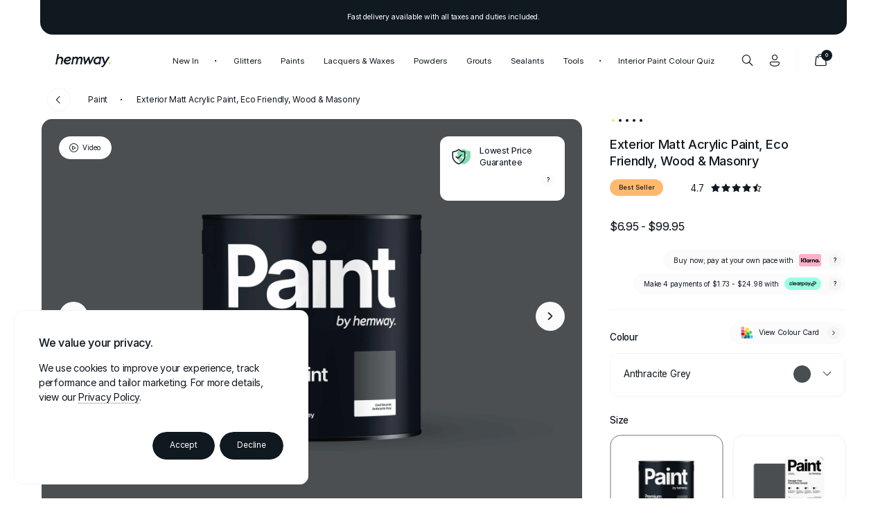

--- FILE ---
content_type: text/html; charset=utf-8
request_url: https://us.hemway.com/products/exterior-paint-anthracite-grey
body_size: 47419
content:
<!DOCTYPE html>

<html class="no-js" lang="en">

<head>

    <!-- "snippets/limespot.liquid" was not rendered, the associated app was uninstalled -->
    
    <link rel='preconnect dns-prefetch' href='https://api.config-security.com/' crossorigin />
    <link rel='preconnect dns-prefetch' href='https://conf.config-security.com/' crossorigin />
    <link rel='preconnect dns-prefetch' href='https://triplewhale-pixel.web.app/' crossorigin />

    <style>      
        .product .overview .content .blocks.three .block .fields .attributes .attribute.weight .content .modal .content .terms .term.disabled {
            display: block !important;
        }
        
        .subscribe .content .blocks .block p.large.two {
            max-width: 200px;
            float: none;
            width: auto;
        }

        .sort-mirror {
            position: relative;
            visibility: hidden;
            width: auto;
            opacity: 0;
            display: none;
        }
        
        .bag .content .products .blocks .block .content .product .content .price .text {
            text-align: right;
        }

        .bag .price .text.free {
            text-decoration: line-through;
        }

        [data-tone='orange'] .swatch {
            background: #ffa500;
        }
    </style>

    <script src="//us.hemway.com/cdn/shop/t/408/assets/triple-pixel-data.js?v=53798133768083584811764814745" type="text/javascript" defer></script>

    <!-- "snippets/booster-seo.liquid" was not rendered, the associated app was uninstalled -->
    
    <meta charset="utf-8"><meta name="google-site-verification" content="zpxJzBxyJF3vn7mVOSxnkp7R4To1gRysHKNbszqxexs" /><meta name="google-site-verification" content="hflzsTTkpdjgXHrANzj09e6XtKrM6elQ1lqBtXKfNiY" /><meta name="msvalidate.01" content="A769EAB5FD328B5A592C80A89030BAD4" /><meta name="viewport" content="width=device-width, initial-scale=1.0, height=device-height, minimum-scale=1.0, maximum-scale=1.0">
    <meta name="theme-color" content="#FEFEFE">
    
    

<link rel="icon" href="https://cdn.shopify.com/s/files/1/0024/7906/3099/files/favicon.png" type="image/png">

    
  
    
<link rel="preload" fetchpriority="high" as="image" href="//us.hemway.com/cdn/shop/files/EXT-T2A-Anthracite-Grey_1920x1920.jpg?v=1715336194" type="image/webp" />
                
  
    <link rel="preconnect" href="https://fonts.googleapis.com">
    <link rel="preconnect" href="https://fonts.gstatic.com" crossorigin>
    <link rel="preconnect" href="https://cdn.shopify.com">
    <link rel="preconnect" href="https://fonts.shopifycdn.com">

    <link rel="dns-prefetch" href="https://productreviews.shopifycdn.com">
    
    
        
    <script>window.performance && window.performance.mark && window.performance.mark('shopify.content_for_header.start');</script><meta id="shopify-digital-wallet" name="shopify-digital-wallet" content="/2479063099/digital_wallets/dialog">
<meta name="shopify-checkout-api-token" content="746ad7e6718bb3234c98f01f7dba970c">
<meta id="in-context-paypal-metadata" data-shop-id="2479063099" data-venmo-supported="false" data-environment="production" data-locale="en_US" data-paypal-v4="true" data-currency="USD">
<link rel="alternate" hreflang="x-default" href="https://www.hemway.com/products/exterior-paint-anthracite-grey">
<link rel="alternate" hreflang="en" href="https://www.hemway.com/products/exterior-paint-anthracite-grey">
<link rel="alternate" hreflang="en-AU" href="https://us.hemway.com/products/exterior-paint-anthracite-grey">
<link rel="alternate" hreflang="en-NZ" href="https://us.hemway.com/products/exterior-paint-anthracite-grey">
<link rel="alternate" hreflang="en-US" href="https://us.hemway.com/products/exterior-paint-anthracite-grey">
<link rel="alternate" hreflang="en-JP" href="https://us.hemway.com/products/exterior-paint-anthracite-grey">
<link rel="alternate" hreflang="en-CA" href="https://ca.hemway.com/products/exterior-paint-anthracite-grey">
<link rel="alternate" type="application/json+oembed" href="https://us.hemway.com/products/exterior-paint-anthracite-grey.oembed">
<script async="async" src="/checkouts/internal/preloads.js?locale=en-US"></script>
<link rel="preconnect" href="https://shop.app" crossorigin="anonymous">
<script async="async" src="https://shop.app/checkouts/internal/preloads.js?locale=en-US&shop_id=2479063099" crossorigin="anonymous"></script>
<script id="apple-pay-shop-capabilities" type="application/json">{"shopId":2479063099,"countryCode":"GB","currencyCode":"USD","merchantCapabilities":["supports3DS"],"merchantId":"gid:\/\/shopify\/Shop\/2479063099","merchantName":"Hemway","requiredBillingContactFields":["postalAddress","email","phone"],"requiredShippingContactFields":["postalAddress","email","phone"],"shippingType":"shipping","supportedNetworks":["visa","maestro","masterCard","amex","discover","elo"],"total":{"type":"pending","label":"Hemway","amount":"1.00"},"shopifyPaymentsEnabled":true,"supportsSubscriptions":true}</script>
<script id="shopify-features" type="application/json">{"accessToken":"746ad7e6718bb3234c98f01f7dba970c","betas":["rich-media-storefront-analytics"],"domain":"us.hemway.com","predictiveSearch":true,"shopId":2479063099,"locale":"en"}</script>
<script>var Shopify = Shopify || {};
Shopify.shop = "hemway.myshopify.com";
Shopify.locale = "en";
Shopify.currency = {"active":"USD","rate":"1.5"};
Shopify.country = "US";
Shopify.theme = {"name":"Hemway: v3.0.0","id":182984245629,"schema_name":"Warehouse","schema_version":"1.18.0","theme_store_id":null,"role":"main"};
Shopify.theme.handle = "null";
Shopify.theme.style = {"id":null,"handle":null};
Shopify.cdnHost = "us.hemway.com/cdn";
Shopify.routes = Shopify.routes || {};
Shopify.routes.root = "/";</script>
<script type="module">!function(o){(o.Shopify=o.Shopify||{}).modules=!0}(window);</script>
<script>!function(o){function n(){var o=[];function n(){o.push(Array.prototype.slice.apply(arguments))}return n.q=o,n}var t=o.Shopify=o.Shopify||{};t.loadFeatures=n(),t.autoloadFeatures=n()}(window);</script>
<script>
  window.ShopifyPay = window.ShopifyPay || {};
  window.ShopifyPay.apiHost = "shop.app\/pay";
  window.ShopifyPay.redirectState = null;
</script>
<script id="shop-js-analytics" type="application/json">{"pageType":"product"}</script>
<script defer="defer" async type="module" src="//us.hemway.com/cdn/shopifycloud/shop-js/modules/v2/client.init-shop-cart-sync_IZsNAliE.en.esm.js"></script>
<script defer="defer" async type="module" src="//us.hemway.com/cdn/shopifycloud/shop-js/modules/v2/chunk.common_0OUaOowp.esm.js"></script>
<script type="module">
  await import("//us.hemway.com/cdn/shopifycloud/shop-js/modules/v2/client.init-shop-cart-sync_IZsNAliE.en.esm.js");
await import("//us.hemway.com/cdn/shopifycloud/shop-js/modules/v2/chunk.common_0OUaOowp.esm.js");

  window.Shopify.SignInWithShop?.initShopCartSync?.({"fedCMEnabled":true,"windoidEnabled":true});

</script>
<script>
  window.Shopify = window.Shopify || {};
  if (!window.Shopify.featureAssets) window.Shopify.featureAssets = {};
  window.Shopify.featureAssets['shop-js'] = {"shop-cart-sync":["modules/v2/client.shop-cart-sync_DLOhI_0X.en.esm.js","modules/v2/chunk.common_0OUaOowp.esm.js"],"init-fed-cm":["modules/v2/client.init-fed-cm_C6YtU0w6.en.esm.js","modules/v2/chunk.common_0OUaOowp.esm.js"],"shop-button":["modules/v2/client.shop-button_BCMx7GTG.en.esm.js","modules/v2/chunk.common_0OUaOowp.esm.js"],"shop-cash-offers":["modules/v2/client.shop-cash-offers_BT26qb5j.en.esm.js","modules/v2/chunk.common_0OUaOowp.esm.js","modules/v2/chunk.modal_CGo_dVj3.esm.js"],"init-windoid":["modules/v2/client.init-windoid_B9PkRMql.en.esm.js","modules/v2/chunk.common_0OUaOowp.esm.js"],"init-shop-email-lookup-coordinator":["modules/v2/client.init-shop-email-lookup-coordinator_DZkqjsbU.en.esm.js","modules/v2/chunk.common_0OUaOowp.esm.js"],"shop-toast-manager":["modules/v2/client.shop-toast-manager_Di2EnuM7.en.esm.js","modules/v2/chunk.common_0OUaOowp.esm.js"],"shop-login-button":["modules/v2/client.shop-login-button_BtqW_SIO.en.esm.js","modules/v2/chunk.common_0OUaOowp.esm.js","modules/v2/chunk.modal_CGo_dVj3.esm.js"],"avatar":["modules/v2/client.avatar_BTnouDA3.en.esm.js"],"pay-button":["modules/v2/client.pay-button_CWa-C9R1.en.esm.js","modules/v2/chunk.common_0OUaOowp.esm.js"],"init-shop-cart-sync":["modules/v2/client.init-shop-cart-sync_IZsNAliE.en.esm.js","modules/v2/chunk.common_0OUaOowp.esm.js"],"init-customer-accounts":["modules/v2/client.init-customer-accounts_DenGwJTU.en.esm.js","modules/v2/client.shop-login-button_BtqW_SIO.en.esm.js","modules/v2/chunk.common_0OUaOowp.esm.js","modules/v2/chunk.modal_CGo_dVj3.esm.js"],"init-shop-for-new-customer-accounts":["modules/v2/client.init-shop-for-new-customer-accounts_JdHXxpS9.en.esm.js","modules/v2/client.shop-login-button_BtqW_SIO.en.esm.js","modules/v2/chunk.common_0OUaOowp.esm.js","modules/v2/chunk.modal_CGo_dVj3.esm.js"],"init-customer-accounts-sign-up":["modules/v2/client.init-customer-accounts-sign-up_D6__K_p8.en.esm.js","modules/v2/client.shop-login-button_BtqW_SIO.en.esm.js","modules/v2/chunk.common_0OUaOowp.esm.js","modules/v2/chunk.modal_CGo_dVj3.esm.js"],"checkout-modal":["modules/v2/client.checkout-modal_C_ZQDY6s.en.esm.js","modules/v2/chunk.common_0OUaOowp.esm.js","modules/v2/chunk.modal_CGo_dVj3.esm.js"],"shop-follow-button":["modules/v2/client.shop-follow-button_XetIsj8l.en.esm.js","modules/v2/chunk.common_0OUaOowp.esm.js","modules/v2/chunk.modal_CGo_dVj3.esm.js"],"lead-capture":["modules/v2/client.lead-capture_DvA72MRN.en.esm.js","modules/v2/chunk.common_0OUaOowp.esm.js","modules/v2/chunk.modal_CGo_dVj3.esm.js"],"shop-login":["modules/v2/client.shop-login_ClXNxyh6.en.esm.js","modules/v2/chunk.common_0OUaOowp.esm.js","modules/v2/chunk.modal_CGo_dVj3.esm.js"],"payment-terms":["modules/v2/client.payment-terms_CNlwjfZz.en.esm.js","modules/v2/chunk.common_0OUaOowp.esm.js","modules/v2/chunk.modal_CGo_dVj3.esm.js"]};
</script>
<script>(function() {
  var isLoaded = false;
  function asyncLoad() {
    if (isLoaded) return;
    isLoaded = true;
    var urls = ["https:\/\/cdn1.stamped.io\/files\/widget.min.js?shop=hemway.myshopify.com","https:\/\/chimpstatic.com\/mcjs-connected\/js\/users\/fe18c644f8d6a0db3d62f864e\/1560da2cd0f2abc31fd2a9ab0.js?shop=hemway.myshopify.com","https:\/\/s3.eu-west-1.amazonaws.com\/production-klarna-il-shopify-osm\/0b7fe7c4a98ef8166eeafee767bc667686567a25\/hemway.myshopify.com-1764828029249.js?shop=hemway.myshopify.com","https:\/\/cdn.shopify.com\/s\/files\/1\/0024\/7906\/3099\/t\/408\/assets\/yoast-active-script.js?v=1764814745\u0026shop=hemway.myshopify.com"];
    for (var i = 0; i < urls.length; i++) {
      var s = document.createElement('script');
      s.type = 'text/javascript';
      s.async = true;
      s.src = urls[i];
      var x = document.getElementsByTagName('script')[0];
      x.parentNode.insertBefore(s, x);
    }
  };
  if(window.attachEvent) {
    window.attachEvent('onload', asyncLoad);
  } else {
    window.addEventListener('load', asyncLoad, false);
  }
})();</script>
<script id="__st">var __st={"a":2479063099,"offset":0,"reqid":"feccb9a5-6d64-4b43-a7af-8822a7df2901-1768564753","pageurl":"us.hemway.com\/products\/exterior-paint-anthracite-grey","u":"4aabd43df03b","p":"product","rtyp":"product","rid":8117430223016};</script>
<script>window.ShopifyPaypalV4VisibilityTracking = true;</script>
<script id="captcha-bootstrap">!function(){'use strict';const t='contact',e='account',n='new_comment',o=[[t,t],['blogs',n],['comments',n],[t,'customer']],c=[[e,'customer_login'],[e,'guest_login'],[e,'recover_customer_password'],[e,'create_customer']],r=t=>t.map((([t,e])=>`form[action*='/${t}']:not([data-nocaptcha='true']) input[name='form_type'][value='${e}']`)).join(','),a=t=>()=>t?[...document.querySelectorAll(t)].map((t=>t.form)):[];function s(){const t=[...o],e=r(t);return a(e)}const i='password',u='form_key',d=['recaptcha-v3-token','g-recaptcha-response','h-captcha-response',i],f=()=>{try{return window.sessionStorage}catch{return}},m='__shopify_v',_=t=>t.elements[u];function p(t,e,n=!1){try{const o=window.sessionStorage,c=JSON.parse(o.getItem(e)),{data:r}=function(t){const{data:e,action:n}=t;return t[m]||n?{data:e,action:n}:{data:t,action:n}}(c);for(const[e,n]of Object.entries(r))t.elements[e]&&(t.elements[e].value=n);n&&o.removeItem(e)}catch(o){console.error('form repopulation failed',{error:o})}}const l='form_type',E='cptcha';function T(t){t.dataset[E]=!0}const w=window,h=w.document,L='Shopify',v='ce_forms',y='captcha';let A=!1;((t,e)=>{const n=(g='f06e6c50-85a8-45c8-87d0-21a2b65856fe',I='https://cdn.shopify.com/shopifycloud/storefront-forms-hcaptcha/ce_storefront_forms_captcha_hcaptcha.v1.5.2.iife.js',D={infoText:'Protected by hCaptcha',privacyText:'Privacy',termsText:'Terms'},(t,e,n)=>{const o=w[L][v],c=o.bindForm;if(c)return c(t,g,e,D).then(n);var r;o.q.push([[t,g,e,D],n]),r=I,A||(h.body.append(Object.assign(h.createElement('script'),{id:'captcha-provider',async:!0,src:r})),A=!0)});var g,I,D;w[L]=w[L]||{},w[L][v]=w[L][v]||{},w[L][v].q=[],w[L][y]=w[L][y]||{},w[L][y].protect=function(t,e){n(t,void 0,e),T(t)},Object.freeze(w[L][y]),function(t,e,n,w,h,L){const[v,y,A,g]=function(t,e,n){const i=e?o:[],u=t?c:[],d=[...i,...u],f=r(d),m=r(i),_=r(d.filter((([t,e])=>n.includes(e))));return[a(f),a(m),a(_),s()]}(w,h,L),I=t=>{const e=t.target;return e instanceof HTMLFormElement?e:e&&e.form},D=t=>v().includes(t);t.addEventListener('submit',(t=>{const e=I(t);if(!e)return;const n=D(e)&&!e.dataset.hcaptchaBound&&!e.dataset.recaptchaBound,o=_(e),c=g().includes(e)&&(!o||!o.value);(n||c)&&t.preventDefault(),c&&!n&&(function(t){try{if(!f())return;!function(t){const e=f();if(!e)return;const n=_(t);if(!n)return;const o=n.value;o&&e.removeItem(o)}(t);const e=Array.from(Array(32),(()=>Math.random().toString(36)[2])).join('');!function(t,e){_(t)||t.append(Object.assign(document.createElement('input'),{type:'hidden',name:u})),t.elements[u].value=e}(t,e),function(t,e){const n=f();if(!n)return;const o=[...t.querySelectorAll(`input[type='${i}']`)].map((({name:t})=>t)),c=[...d,...o],r={};for(const[a,s]of new FormData(t).entries())c.includes(a)||(r[a]=s);n.setItem(e,JSON.stringify({[m]:1,action:t.action,data:r}))}(t,e)}catch(e){console.error('failed to persist form',e)}}(e),e.submit())}));const S=(t,e)=>{t&&!t.dataset[E]&&(n(t,e.some((e=>e===t))),T(t))};for(const o of['focusin','change'])t.addEventListener(o,(t=>{const e=I(t);D(e)&&S(e,y())}));const B=e.get('form_key'),M=e.get(l),P=B&&M;t.addEventListener('DOMContentLoaded',(()=>{const t=y();if(P)for(const e of t)e.elements[l].value===M&&p(e,B);[...new Set([...A(),...v().filter((t=>'true'===t.dataset.shopifyCaptcha))])].forEach((e=>S(e,t)))}))}(h,new URLSearchParams(w.location.search),n,t,e,['guest_login'])})(!0,!0)}();</script>
<script integrity="sha256-4kQ18oKyAcykRKYeNunJcIwy7WH5gtpwJnB7kiuLZ1E=" data-source-attribution="shopify.loadfeatures" defer="defer" src="//us.hemway.com/cdn/shopifycloud/storefront/assets/storefront/load_feature-a0a9edcb.js" crossorigin="anonymous"></script>
<script crossorigin="anonymous" defer="defer" src="//us.hemway.com/cdn/shopifycloud/storefront/assets/shopify_pay/storefront-65b4c6d7.js?v=20250812"></script>
<script data-source-attribution="shopify.dynamic_checkout.dynamic.init">var Shopify=Shopify||{};Shopify.PaymentButton=Shopify.PaymentButton||{isStorefrontPortableWallets:!0,init:function(){window.Shopify.PaymentButton.init=function(){};var t=document.createElement("script");t.src="https://us.hemway.com/cdn/shopifycloud/portable-wallets/latest/portable-wallets.en.js",t.type="module",document.head.appendChild(t)}};
</script>
<script data-source-attribution="shopify.dynamic_checkout.buyer_consent">
  function portableWalletsHideBuyerConsent(e){var t=document.getElementById("shopify-buyer-consent"),n=document.getElementById("shopify-subscription-policy-button");t&&n&&(t.classList.add("hidden"),t.setAttribute("aria-hidden","true"),n.removeEventListener("click",e))}function portableWalletsShowBuyerConsent(e){var t=document.getElementById("shopify-buyer-consent"),n=document.getElementById("shopify-subscription-policy-button");t&&n&&(t.classList.remove("hidden"),t.removeAttribute("aria-hidden"),n.addEventListener("click",e))}window.Shopify?.PaymentButton&&(window.Shopify.PaymentButton.hideBuyerConsent=portableWalletsHideBuyerConsent,window.Shopify.PaymentButton.showBuyerConsent=portableWalletsShowBuyerConsent);
</script>
<script data-source-attribution="shopify.dynamic_checkout.cart.bootstrap">document.addEventListener("DOMContentLoaded",(function(){function t(){return document.querySelector("shopify-accelerated-checkout-cart, shopify-accelerated-checkout")}if(t())Shopify.PaymentButton.init();else{new MutationObserver((function(e,n){t()&&(Shopify.PaymentButton.init(),n.disconnect())})).observe(document.body,{childList:!0,subtree:!0})}}));
</script>
<script id='scb4127' type='text/javascript' async='' src='https://us.hemway.com/cdn/shopifycloud/privacy-banner/storefront-banner.js'></script><link id="shopify-accelerated-checkout-styles" rel="stylesheet" media="screen" href="https://us.hemway.com/cdn/shopifycloud/portable-wallets/latest/accelerated-checkout-backwards-compat.css" crossorigin="anonymous">
<style id="shopify-accelerated-checkout-cart">
        #shopify-buyer-consent {
  margin-top: 1em;
  display: inline-block;
  width: 100%;
}

#shopify-buyer-consent.hidden {
  display: none;
}

#shopify-subscription-policy-button {
  background: none;
  border: none;
  padding: 0;
  text-decoration: underline;
  font-size: inherit;
  cursor: pointer;
}

#shopify-subscription-policy-button::before {
  box-shadow: none;
}

      </style>

<script>window.performance && window.performance.mark && window.performance.mark('shopify.content_for_header.end');</script>

    

        <link rel="stylesheet" href="//us.hemway.com/cdn/shop/t/408/assets/theme-fonts.css?v=179742035050272975031764814745">
        <link rel="stylesheet" href="//us.hemway.com/cdn/shop/t/408/assets/custom-theme.css?v=130225124026756107201764814745">
        <link rel="stylesheet" href="//us.hemway.com/cdn/shop/t/408/assets/theme.css?v=132551967879666908841768322526">
        <link rel="stylesheet" href="//us.hemway.com/cdn/shop/t/408/assets/icons-1a.css?v=106107323205754803291764816958">
        <link rel="stylesheet" href="//us.hemway.com/cdn/shop/t/408/assets/colours-1a.css?v=66023097648860615561764815335">
        <link rel="stylesheet" href="//us.hemway.com/cdn/shop/t/408/assets/animations-1a.css?v=29881635025721983451764816387">
        <link rel="stylesheet" href="//us.hemway.com/cdn/shop/t/408/assets/shapes.css?v=137617058498718520811764814745">

    

    <link rel="stylesheet" href="https://alt.hemway.com/assets/css/header.css?v20260116115914">
    <link rel="stylesheet" href="https://alt.hemway.com/assets/css/footer.css?v20260116115914">
    <link rel="stylesheet" href="https://alt.hemway.com/assets/css/colours-1c.css?v20260116115914">    
    <link rel="stylesheet" href="https://alt.hemway.com/assets/css/animations-1b.css?v20260116115914">

    <link rel="stylesheet" href="//us.hemway.com/cdn/shop/t/408/assets/fonts-1b.css?v=121870342272551849141764816710">

    <link rel="preconnect" href="https://rsms.me/">
    <link rel="stylesheet" href="https://rsms.me/inter/inter.css">

    <link rel="stylesheet" href="https://use.fontawesome.com/releases/v6.2.1/css/all.css" crossorigin="anonymous">

    <script src="//us.hemway.com/cdn/shop/t/408/assets/device.js?v=88160732672355576851764832883" defer></script>

    <script src="https://cdn.jsdelivr.net/npm/gsap@3/dist/gsap.min.js"></script>
    <script src="https://cdn.jsdelivr.net/npm/gsap@3/dist/CustomEase.min.js"></script>
    <script src="https://cdn.jsdelivr.net/npm/gsap@3/dist/SplitText.min.js"></script>

    

    

        <link rel="preconnect" fetchpriority="low" href="https://player.vimeo.com">
        <link rel="dns-prefetch" href="https://player.vimeo.com">      
    
    

    <script id="merchantWidgetScript" src="https://www.gstatic.com/shopping/merchant/merchantwidget.js" defer></script>
    
    <script type="text/javascript">
        merchantWidgetScript.addEventListener('load', function () {
            merchantwidget.start({
                position: 'LEFT_BOTTOM',
                sideMargin: 25,
                bottomMargin: 18,
                mobileSideMargin: 16,
                mobileBottomMargin: 13
            });
        });
    </script>

    

<!-- BEGIN app block: shopify://apps/yoast-seo/blocks/metatags/7c777011-bc88-4743-a24e-64336e1e5b46 -->
<!-- This site is optimized with Yoast SEO for Shopify -->
<title>Exterior Paint | Matt Acrylic | Anthracite Grey | Wood &amp; Masonry</title>
<meta name="description" content="Transform your outdoor spaces with Hemway Anthracite Grey Exterior Eco Paint. UV-resistant, eco-friendly, and vibrant - perfect for long-lasting, bold exteriors." />
<link rel="canonical" href="https://us.hemway.com/products/exterior-paint-anthracite-grey" />
<meta name="robots" content="index, follow, max-image-preview:large, max-snippet:-1, max-video-preview:-1" />
<meta property="og:site_name" content="Hemway" />
<meta property="og:url" content="https://us.hemway.com/products/exterior-paint-anthracite-grey" />
<meta property="og:locale" content="en_US" />
<meta property="og:type" content="product" />
<meta property="og:title" content="Exterior Paint | Matt Acrylic | Anthracite Grey | Wood &amp; Masonry" />
<meta property="og:description" content="Transform your outdoor spaces with Hemway Anthracite Grey Exterior Eco Paint. UV-resistant, eco-friendly, and vibrant - perfect for long-lasting, bold exteriors." />
<meta property="og:image" content="https://us.hemway.com/cdn/shop/files/EXT-T1A-Anthracite-Grey_3f7cc5ad-57af-4e3f-9d96-80b8a01f9410.jpg?v=1725032383" />
<meta property="og:image:height" content="3000" />
<meta property="og:image:width" content="3000" />
<meta property="og:availability" content="instock" />
<meta property="product:availability" content="instock" />
<meta property="product:condition" content="new" />
<meta property="product:price:amount" content="99.95" />
<meta property="product:price:currency" content="USD" />
<meta property="product:retailer_item_id" content="5056203780008" />
<meta property="og:price:standard_amount" content="113.95" />
<meta name="twitter:site" content="@HemwayOfficial" />
<meta name="twitter:card" content="summary_large_image" />
<!-- Yoast SEO extracts AggregateRating from Shopify standard metafields and adds that to Schema.org output. -->
<script type="application/ld+json" id="yoast-schema-graph">
{
  "@context": "https://schema.org",
  "@graph": [
    {
      "@type": ["Organization","Brand"],
      "@id": "https://www.hemway.com/#/schema/organization/1",
      "url": "https://www.hemway.com",
      "name": "Hemway",
      "logo": {
        "@id": "https://www.hemway.com/#/schema/ImageObject/31105314881704"
      },
      "image": [
        {
          "@id": "https://www.hemway.com/#/schema/ImageObject/31105314881704"
        }
      ],
      "hasMerchantReturnPolicy": {
        "@type": "MerchantReturnPolicy",
        "merchantReturnLink": "https://www.hemway.com/policies/refund-policy"
      },
      "sameAs": ["https:\/\/www.facebook.com\/HemwayOfficial","https:\/\/www.twitter.com\/HemwayOfficial"]
    },
    {
      "@type": "ImageObject",
      "@id": "https://www.hemway.com/#/schema/ImageObject/31105314881704",
      "caption": "Hemway Logo",
      "inLanguage": "en",
      "width": 1201,
      "height": 300,
      "url": "https:\/\/us.hemway.com\/cdn\/shop\/files\/Hemway_Logo.jpg?v=1715689638",
      "contentUrl": "https:\/\/us.hemway.com\/cdn\/shop\/files\/Hemway_Logo.jpg?v=1715689638"
    },
    {
      "@type": "WebSite",
      "@id": "https://www.hemway.com/#/schema/website/1",
      "url": "https://www.hemway.com",
      "name": "Hemway",
      "potentialAction": {
        "@type": "SearchAction",
        "target": "https://www.hemway.com/search?q={search_term_string}",
        "query-input": "required name=search_term_string"
      },
      "publisher": {
        "@id": "https://www.hemway.com/#/schema/organization/1"
      },
      "inLanguage": "en"
    },
    {
      "@type": "ItemPage",
      "@id": "https:\/\/us.hemway.com\/products\/exterior-paint-anthracite-grey",
      "name": "Exterior Paint | Matt Acrylic | Anthracite Grey | Wood \u0026amp; Masonry",
      "description": "Transform your outdoor spaces with Hemway Anthracite Grey Exterior Eco Paint. UV-resistant, eco-friendly, and vibrant - perfect for long-lasting, bold exteriors.",
      "datePublished": "2024-01-30T20:39:02+00:00",
      "breadcrumb": {
        "@id": "https:\/\/us.hemway.com\/products\/exterior-paint-anthracite-grey\/#\/schema\/breadcrumb"
      },
      "primaryImageOfPage": {
        "@id": "https://www.hemway.com/#/schema/ImageObject/32095990120616"
      },
      "image": [{
        "@id": "https://www.hemway.com/#/schema/ImageObject/32095990120616"
      }],
      "isPartOf": {
        "@id": "https://www.hemway.com/#/schema/website/1"
      },
      "url": "https:\/\/us.hemway.com\/products\/exterior-paint-anthracite-grey"
    },
    {
      "@type": "ImageObject",
      "@id": "https://www.hemway.com/#/schema/ImageObject/32095990120616",
      "caption": "Exterior Paint Anthracite Grey 2.5L \/ 84floz Tin",
      "inLanguage": "en",
      "width": 3000,
      "height": 3000,
      "url": "https:\/\/us.hemway.com\/cdn\/shop\/files\/EXT-T1A-Anthracite-Grey_3f7cc5ad-57af-4e3f-9d96-80b8a01f9410.jpg?v=1725032383",
      "contentUrl": "https:\/\/us.hemway.com\/cdn\/shop\/files\/EXT-T1A-Anthracite-Grey_3f7cc5ad-57af-4e3f-9d96-80b8a01f9410.jpg?v=1725032383"
    },
    {
      "@type": "ProductGroup",
      "@id": "https:\/\/us.hemway.com\/products\/exterior-paint-anthracite-grey\/#\/schema\/Product",
      "brand": [{
        "@id": "https://www.hemway.com/#/schema/organization/1"
      }],
      "mainEntityOfPage": {
        "@id": "https:\/\/us.hemway.com\/products\/exterior-paint-anthracite-grey"
      },
      "name": "Exterior Matt Acrylic Paint, Eco Friendly, Wood \u0026 Masonry",
      "description": "Transform your outdoor spaces with Hemway Anthracite Grey Exterior Eco Paint. UV-resistant, eco-friendly, and vibrant - perfect for long-lasting, bold exteriors.",
      "image": [{
        "@id": "https://www.hemway.com/#/schema/ImageObject/32095990120616"
      }],
      "aggregateRating": {
      	"@type": "AggregateRating",
      	"ratingValue": 5.0,
      	"reviewCount": 1
      },
      "productGroupID": "8117430223016",
      "hasVariant": [
        {
          "@type": "Product",
          "@id": "https://www.hemway.com/#/schema/Product/47640883069096",
          "name": "Exterior Matt Acrylic Paint, Eco Friendly, Wood \u0026 Masonry - Anthracite Grey \/ A5 Peel \u0026 Stick Sample",
          "sku": "5056773406087",
          "gtin": "5056773406087",
          "image": [{
            "@id": "https://www.hemway.com/#/schema/ImageObject/32096026198184"
          }],
          "offers": {
            "@type": "Offer",
            "@id": "https://www.hemway.com/#/schema/Offer/47640883069096",
            "availability": "https://schema.org/InStock",
            "category": "Hardware > Building Consumables > Painting Consumables > Paint",
            "priceSpecification": {
              "@type": "UnitPriceSpecification",
              "valueAddedTaxIncluded": true,
              "price": 6.95,
              "priceCurrency": "USD"
            },
            "seller": {
              "@id": "https://www.hemway.com/#/schema/organization/1"
            },
            "url": "https:\/\/www.hemway.com\/products\/exterior-paint-anthracite-grey?variant=47640883069096",
            "checkoutPageURLTemplate": "https:\/\/www.hemway.com\/cart\/add?id=47640883069096\u0026quantity=1"
          }
        },
        {
          "@type": "Product",
          "@id": "https://www.hemway.com/#/schema/Product/46435929325736",
          "name": "Exterior Matt Acrylic Paint, Eco Friendly, Wood \u0026 Masonry - Anthracite Grey \/ 2.5L \/ 84floz",
          "sku": "5056203780008",
          "gtin": "5056203777022",
          "image": [{
            "@id": "https://www.hemway.com/#/schema/ImageObject/32095990120616"
          }],
          "offers": {
            "@type": "Offer",
            "@id": "https://www.hemway.com/#/schema/Offer/46435929325736",
            "availability": "https://schema.org/InStock",
            "category": "Hardware > Building Consumables > Painting Consumables > Paint",
            "priceSpecification": {
              "@type": "UnitPriceSpecification",
              "valueAddedTaxIncluded": true,
              "price": 99.95,
              "priceCurrency": "USD"
            },
            "seller": {
              "@id": "https://www.hemway.com/#/schema/organization/1"
            },
            "url": "https:\/\/www.hemway.com\/products\/exterior-paint-anthracite-grey?variant=46435929325736",
            "checkoutPageURLTemplate": "https:\/\/www.hemway.com\/cart\/add?id=46435929325736\u0026quantity=1"
          }
        }
      ],
      "url": "https:\/\/us.hemway.com\/products\/exterior-paint-anthracite-grey"
    },
    {
      "@type": "ImageObject",
      "@id": "https://www.hemway.com/#/schema/ImageObject/32096026198184",
      "caption": "Exterior Paint Anthracite Grey A5 Peel \u0026 Stick Sample ",
      "inLanguage": "en",
      "width": 3000,
      "height": 3000,
      "url": "https:\/\/us.hemway.com\/cdn\/shop\/files\/SPL-S1A-Anthracite-Grey_fcfa8c20-f089-4797-9f2e-8d7c5a4115a1.jpg?v=1725032816",
      "contentUrl": "https:\/\/us.hemway.com\/cdn\/shop\/files\/SPL-S1A-Anthracite-Grey_fcfa8c20-f089-4797-9f2e-8d7c5a4115a1.jpg?v=1725032816"
    },
    {
      "@type": "BreadcrumbList",
      "@id": "https:\/\/us.hemway.com\/products\/exterior-paint-anthracite-grey\/#\/schema\/breadcrumb",
      "itemListElement": [
        {
          "@type": "ListItem",
          "name": "Hemway",
          "item": "https:\/\/www.hemway.com",
          "position": 1
        },
        {
          "@type": "ListItem",
          "name": "Exterior Matt Acrylic Paint, Eco Friendly, Wood \u0026 Masonry",
          "position": 2
        }
      ]
    }

  ]}
</script>
<!--/ Yoast SEO -->
<!-- END app block --><script src="https://cdn.shopify.com/extensions/019b413f-7c0b-79d2-9dda-0fd3e863bea4/stack-discounts-pro-185/assets/app_core.min.js" type="text/javascript" defer="defer"></script>
<link href="https://monorail-edge.shopifysvc.com" rel="dns-prefetch">
<script>(function(){if ("sendBeacon" in navigator && "performance" in window) {try {var session_token_from_headers = performance.getEntriesByType('navigation')[0].serverTiming.find(x => x.name == '_s').description;} catch {var session_token_from_headers = undefined;}var session_cookie_matches = document.cookie.match(/_shopify_s=([^;]*)/);var session_token_from_cookie = session_cookie_matches && session_cookie_matches.length === 2 ? session_cookie_matches[1] : "";var session_token = session_token_from_headers || session_token_from_cookie || "";function handle_abandonment_event(e) {var entries = performance.getEntries().filter(function(entry) {return /monorail-edge.shopifysvc.com/.test(entry.name);});if (!window.abandonment_tracked && entries.length === 0) {window.abandonment_tracked = true;var currentMs = Date.now();var navigation_start = performance.timing.navigationStart;var payload = {shop_id: 2479063099,url: window.location.href,navigation_start,duration: currentMs - navigation_start,session_token,page_type: "product"};window.navigator.sendBeacon("https://monorail-edge.shopifysvc.com/v1/produce", JSON.stringify({schema_id: "online_store_buyer_site_abandonment/1.1",payload: payload,metadata: {event_created_at_ms: currentMs,event_sent_at_ms: currentMs}}));}}window.addEventListener('pagehide', handle_abandonment_event);}}());</script>
<script id="web-pixels-manager-setup">(function e(e,d,r,n,o){if(void 0===o&&(o={}),!Boolean(null===(a=null===(i=window.Shopify)||void 0===i?void 0:i.analytics)||void 0===a?void 0:a.replayQueue)){var i,a;window.Shopify=window.Shopify||{};var t=window.Shopify;t.analytics=t.analytics||{};var s=t.analytics;s.replayQueue=[],s.publish=function(e,d,r){return s.replayQueue.push([e,d,r]),!0};try{self.performance.mark("wpm:start")}catch(e){}var l=function(){var e={modern:/Edge?\/(1{2}[4-9]|1[2-9]\d|[2-9]\d{2}|\d{4,})\.\d+(\.\d+|)|Firefox\/(1{2}[4-9]|1[2-9]\d|[2-9]\d{2}|\d{4,})\.\d+(\.\d+|)|Chrom(ium|e)\/(9{2}|\d{3,})\.\d+(\.\d+|)|(Maci|X1{2}).+ Version\/(15\.\d+|(1[6-9]|[2-9]\d|\d{3,})\.\d+)([,.]\d+|)( \(\w+\)|)( Mobile\/\w+|) Safari\/|Chrome.+OPR\/(9{2}|\d{3,})\.\d+\.\d+|(CPU[ +]OS|iPhone[ +]OS|CPU[ +]iPhone|CPU IPhone OS|CPU iPad OS)[ +]+(15[._]\d+|(1[6-9]|[2-9]\d|\d{3,})[._]\d+)([._]\d+|)|Android:?[ /-](13[3-9]|1[4-9]\d|[2-9]\d{2}|\d{4,})(\.\d+|)(\.\d+|)|Android.+Firefox\/(13[5-9]|1[4-9]\d|[2-9]\d{2}|\d{4,})\.\d+(\.\d+|)|Android.+Chrom(ium|e)\/(13[3-9]|1[4-9]\d|[2-9]\d{2}|\d{4,})\.\d+(\.\d+|)|SamsungBrowser\/([2-9]\d|\d{3,})\.\d+/,legacy:/Edge?\/(1[6-9]|[2-9]\d|\d{3,})\.\d+(\.\d+|)|Firefox\/(5[4-9]|[6-9]\d|\d{3,})\.\d+(\.\d+|)|Chrom(ium|e)\/(5[1-9]|[6-9]\d|\d{3,})\.\d+(\.\d+|)([\d.]+$|.*Safari\/(?![\d.]+ Edge\/[\d.]+$))|(Maci|X1{2}).+ Version\/(10\.\d+|(1[1-9]|[2-9]\d|\d{3,})\.\d+)([,.]\d+|)( \(\w+\)|)( Mobile\/\w+|) Safari\/|Chrome.+OPR\/(3[89]|[4-9]\d|\d{3,})\.\d+\.\d+|(CPU[ +]OS|iPhone[ +]OS|CPU[ +]iPhone|CPU IPhone OS|CPU iPad OS)[ +]+(10[._]\d+|(1[1-9]|[2-9]\d|\d{3,})[._]\d+)([._]\d+|)|Android:?[ /-](13[3-9]|1[4-9]\d|[2-9]\d{2}|\d{4,})(\.\d+|)(\.\d+|)|Mobile Safari.+OPR\/([89]\d|\d{3,})\.\d+\.\d+|Android.+Firefox\/(13[5-9]|1[4-9]\d|[2-9]\d{2}|\d{4,})\.\d+(\.\d+|)|Android.+Chrom(ium|e)\/(13[3-9]|1[4-9]\d|[2-9]\d{2}|\d{4,})\.\d+(\.\d+|)|Android.+(UC? ?Browser|UCWEB|U3)[ /]?(15\.([5-9]|\d{2,})|(1[6-9]|[2-9]\d|\d{3,})\.\d+)\.\d+|SamsungBrowser\/(5\.\d+|([6-9]|\d{2,})\.\d+)|Android.+MQ{2}Browser\/(14(\.(9|\d{2,})|)|(1[5-9]|[2-9]\d|\d{3,})(\.\d+|))(\.\d+|)|K[Aa][Ii]OS\/(3\.\d+|([4-9]|\d{2,})\.\d+)(\.\d+|)/},d=e.modern,r=e.legacy,n=navigator.userAgent;return n.match(d)?"modern":n.match(r)?"legacy":"unknown"}(),u="modern"===l?"modern":"legacy",c=(null!=n?n:{modern:"",legacy:""})[u],f=function(e){return[e.baseUrl,"/wpm","/b",e.hashVersion,"modern"===e.buildTarget?"m":"l",".js"].join("")}({baseUrl:d,hashVersion:r,buildTarget:u}),m=function(e){var d=e.version,r=e.bundleTarget,n=e.surface,o=e.pageUrl,i=e.monorailEndpoint;return{emit:function(e){var a=e.status,t=e.errorMsg,s=(new Date).getTime(),l=JSON.stringify({metadata:{event_sent_at_ms:s},events:[{schema_id:"web_pixels_manager_load/3.1",payload:{version:d,bundle_target:r,page_url:o,status:a,surface:n,error_msg:t},metadata:{event_created_at_ms:s}}]});if(!i)return console&&console.warn&&console.warn("[Web Pixels Manager] No Monorail endpoint provided, skipping logging."),!1;try{return self.navigator.sendBeacon.bind(self.navigator)(i,l)}catch(e){}var u=new XMLHttpRequest;try{return u.open("POST",i,!0),u.setRequestHeader("Content-Type","text/plain"),u.send(l),!0}catch(e){return console&&console.warn&&console.warn("[Web Pixels Manager] Got an unhandled error while logging to Monorail."),!1}}}}({version:r,bundleTarget:l,surface:e.surface,pageUrl:self.location.href,monorailEndpoint:e.monorailEndpoint});try{o.browserTarget=l,function(e){var d=e.src,r=e.async,n=void 0===r||r,o=e.onload,i=e.onerror,a=e.sri,t=e.scriptDataAttributes,s=void 0===t?{}:t,l=document.createElement("script"),u=document.querySelector("head"),c=document.querySelector("body");if(l.async=n,l.src=d,a&&(l.integrity=a,l.crossOrigin="anonymous"),s)for(var f in s)if(Object.prototype.hasOwnProperty.call(s,f))try{l.dataset[f]=s[f]}catch(e){}if(o&&l.addEventListener("load",o),i&&l.addEventListener("error",i),u)u.appendChild(l);else{if(!c)throw new Error("Did not find a head or body element to append the script");c.appendChild(l)}}({src:f,async:!0,onload:function(){if(!function(){var e,d;return Boolean(null===(d=null===(e=window.Shopify)||void 0===e?void 0:e.analytics)||void 0===d?void 0:d.initialized)}()){var d=window.webPixelsManager.init(e)||void 0;if(d){var r=window.Shopify.analytics;r.replayQueue.forEach((function(e){var r=e[0],n=e[1],o=e[2];d.publishCustomEvent(r,n,o)})),r.replayQueue=[],r.publish=d.publishCustomEvent,r.visitor=d.visitor,r.initialized=!0}}},onerror:function(){return m.emit({status:"failed",errorMsg:"".concat(f," has failed to load")})},sri:function(e){var d=/^sha384-[A-Za-z0-9+/=]+$/;return"string"==typeof e&&d.test(e)}(c)?c:"",scriptDataAttributes:o}),m.emit({status:"loading"})}catch(e){m.emit({status:"failed",errorMsg:(null==e?void 0:e.message)||"Unknown error"})}}})({shopId: 2479063099,storefrontBaseUrl: "https://www.hemway.com",extensionsBaseUrl: "https://extensions.shopifycdn.com/cdn/shopifycloud/web-pixels-manager",monorailEndpoint: "https://monorail-edge.shopifysvc.com/unstable/produce_batch",surface: "storefront-renderer",enabledBetaFlags: ["2dca8a86"],webPixelsConfigList: [{"id":"1476526461","configuration":"{\"config\":\"{\\\"google_tag_ids\\\":[\\\"G-S1H5B414ZF\\\",\\\"GT-K5LVPMNR\\\"],\\\"target_country\\\":\\\"GB\\\",\\\"gtag_events\\\":[{\\\"type\\\":\\\"begin_checkout\\\",\\\"action_label\\\":[\\\"G-S1H5B414ZF\\\",\\\"AW-798073031\\\/LwsRCLzy1oYBEMfBxvwC\\\"]},{\\\"type\\\":\\\"search\\\",\\\"action_label\\\":[\\\"G-S1H5B414ZF\\\",\\\"AW-798073031\\\/Bxo5CL_y1oYBEMfBxvwC\\\"]},{\\\"type\\\":\\\"view_item\\\",\\\"action_label\\\":[\\\"G-S1H5B414ZF\\\",\\\"AW-798073031\\\/dCo7CLby1oYBEMfBxvwC\\\",\\\"MC-T280H38574\\\"]},{\\\"type\\\":\\\"purchase\\\",\\\"action_label\\\":[\\\"G-S1H5B414ZF\\\",\\\"AW-798073031\\\/l5W9CLPy1oYBEMfBxvwC\\\",\\\"MC-T280H38574\\\"]},{\\\"type\\\":\\\"page_view\\\",\\\"action_label\\\":[\\\"G-S1H5B414ZF\\\",\\\"AW-798073031\\\/XfPYCLDy1oYBEMfBxvwC\\\",\\\"MC-T280H38574\\\"]},{\\\"type\\\":\\\"add_payment_info\\\",\\\"action_label\\\":[\\\"G-S1H5B414ZF\\\",\\\"AW-798073031\\\/lFh7CMLy1oYBEMfBxvwC\\\"]},{\\\"type\\\":\\\"add_to_cart\\\",\\\"action_label\\\":[\\\"G-S1H5B414ZF\\\",\\\"AW-798073031\\\/ZOV2CLny1oYBEMfBxvwC\\\"]}],\\\"enable_monitoring_mode\\\":false}\"}","eventPayloadVersion":"v1","runtimeContext":"OPEN","scriptVersion":"b2a88bafab3e21179ed38636efcd8a93","type":"APP","apiClientId":1780363,"privacyPurposes":[],"dataSharingAdjustments":{"protectedCustomerApprovalScopes":["read_customer_address","read_customer_email","read_customer_name","read_customer_personal_data","read_customer_phone"]}},{"id":"1459323261","configuration":"{\"pixel_id\":\"261370057737043\",\"pixel_type\":\"facebook_pixel\"}","eventPayloadVersion":"v1","runtimeContext":"OPEN","scriptVersion":"ca16bc87fe92b6042fbaa3acc2fbdaa6","type":"APP","apiClientId":2329312,"privacyPurposes":["ANALYTICS","MARKETING","SALE_OF_DATA"],"dataSharingAdjustments":{"protectedCustomerApprovalScopes":["read_customer_address","read_customer_email","read_customer_name","read_customer_personal_data","read_customer_phone"]}},{"id":"141361533","eventPayloadVersion":"1","runtimeContext":"LAX","scriptVersion":"2","type":"CUSTOM","privacyPurposes":["ANALYTICS","MARKETING","SALE_OF_DATA"],"name":"Kelkoo Conversion"},{"id":"243761533","eventPayloadVersion":"1","runtimeContext":"LAX","scriptVersion":"6","type":"CUSTOM","privacyPurposes":[],"name":"UET Tag"},{"id":"shopify-app-pixel","configuration":"{}","eventPayloadVersion":"v1","runtimeContext":"STRICT","scriptVersion":"0450","apiClientId":"shopify-pixel","type":"APP","privacyPurposes":["ANALYTICS","MARKETING"]},{"id":"shopify-custom-pixel","eventPayloadVersion":"v1","runtimeContext":"LAX","scriptVersion":"0450","apiClientId":"shopify-pixel","type":"CUSTOM","privacyPurposes":["ANALYTICS","MARKETING"]}],isMerchantRequest: false,initData: {"shop":{"name":"Hemway","paymentSettings":{"currencyCode":"GBP"},"myshopifyDomain":"hemway.myshopify.com","countryCode":"GB","storefrontUrl":"https:\/\/us.hemway.com"},"customer":null,"cart":null,"checkout":null,"productVariants":[{"price":{"amount":99.95,"currencyCode":"USD"},"product":{"title":"Exterior Matt Acrylic Paint, Eco Friendly, Wood \u0026 Masonry","vendor":"Hemway","id":"8117430223016","untranslatedTitle":"Exterior Matt Acrylic Paint, Eco Friendly, Wood \u0026 Masonry","url":"\/products\/exterior-paint-anthracite-grey","type":"Exterior Paint"},"id":"46435929325736","image":{"src":"\/\/us.hemway.com\/cdn\/shop\/files\/EXT-T1A-Anthracite-Grey_3f7cc5ad-57af-4e3f-9d96-80b8a01f9410.jpg?v=1725032383"},"sku":"5056203780008","title":"Anthracite Grey \/ 2.5L \/ 84floz","untranslatedTitle":"Anthracite Grey \/ 2.5L \/ 84floz"},{"price":{"amount":6.95,"currencyCode":"USD"},"product":{"title":"Exterior Matt Acrylic Paint, Eco Friendly, Wood \u0026 Masonry","vendor":"Hemway","id":"8117430223016","untranslatedTitle":"Exterior Matt Acrylic Paint, Eco Friendly, Wood \u0026 Masonry","url":"\/products\/exterior-paint-anthracite-grey","type":"Exterior Paint"},"id":"47640883069096","image":{"src":"\/\/us.hemway.com\/cdn\/shop\/files\/SPL-S1A-Anthracite-Grey_fcfa8c20-f089-4797-9f2e-8d7c5a4115a1.jpg?v=1725032816"},"sku":"5056773406087","title":"Anthracite Grey \/ A5 Peel \u0026 Stick Sample","untranslatedTitle":"Anthracite Grey \/ A5 Peel \u0026 Stick Sample"}],"purchasingCompany":null},},"https://us.hemway.com/cdn","fcfee988w5aeb613cpc8e4bc33m6693e112",{"modern":"","legacy":""},{"shopId":"2479063099","storefrontBaseUrl":"https:\/\/www.hemway.com","extensionBaseUrl":"https:\/\/extensions.shopifycdn.com\/cdn\/shopifycloud\/web-pixels-manager","surface":"storefront-renderer","enabledBetaFlags":"[\"2dca8a86\"]","isMerchantRequest":"false","hashVersion":"fcfee988w5aeb613cpc8e4bc33m6693e112","publish":"custom","events":"[[\"page_viewed\",{}],[\"product_viewed\",{\"productVariant\":{\"price\":{\"amount\":99.95,\"currencyCode\":\"USD\"},\"product\":{\"title\":\"Exterior Matt Acrylic Paint, Eco Friendly, Wood \u0026 Masonry\",\"vendor\":\"Hemway\",\"id\":\"8117430223016\",\"untranslatedTitle\":\"Exterior Matt Acrylic Paint, Eco Friendly, Wood \u0026 Masonry\",\"url\":\"\/products\/exterior-paint-anthracite-grey\",\"type\":\"Exterior Paint\"},\"id\":\"46435929325736\",\"image\":{\"src\":\"\/\/us.hemway.com\/cdn\/shop\/files\/EXT-T1A-Anthracite-Grey_3f7cc5ad-57af-4e3f-9d96-80b8a01f9410.jpg?v=1725032383\"},\"sku\":\"5056203780008\",\"title\":\"Anthracite Grey \/ 2.5L \/ 84floz\",\"untranslatedTitle\":\"Anthracite Grey \/ 2.5L \/ 84floz\"}}]]"});</script><script>
  window.ShopifyAnalytics = window.ShopifyAnalytics || {};
  window.ShopifyAnalytics.meta = window.ShopifyAnalytics.meta || {};
  window.ShopifyAnalytics.meta.currency = 'USD';
  var meta = {"product":{"id":8117430223016,"gid":"gid:\/\/shopify\/Product\/8117430223016","vendor":"Hemway","type":"Exterior Paint","handle":"exterior-paint-anthracite-grey","variants":[{"id":46435929325736,"price":9995,"name":"Exterior Matt Acrylic Paint, Eco Friendly, Wood \u0026 Masonry - Anthracite Grey \/ 2.5L \/ 84floz","public_title":"Anthracite Grey \/ 2.5L \/ 84floz","sku":"5056203780008"},{"id":47640883069096,"price":695,"name":"Exterior Matt Acrylic Paint, Eco Friendly, Wood \u0026 Masonry - Anthracite Grey \/ A5 Peel \u0026 Stick Sample","public_title":"Anthracite Grey \/ A5 Peel \u0026 Stick Sample","sku":"5056773406087"}],"remote":false},"page":{"pageType":"product","resourceType":"product","resourceId":8117430223016,"requestId":"feccb9a5-6d64-4b43-a7af-8822a7df2901-1768564753"}};
  for (var attr in meta) {
    window.ShopifyAnalytics.meta[attr] = meta[attr];
  }
</script>
<script class="analytics">
  (function () {
    var customDocumentWrite = function(content) {
      var jquery = null;

      if (window.jQuery) {
        jquery = window.jQuery;
      } else if (window.Checkout && window.Checkout.$) {
        jquery = window.Checkout.$;
      }

      if (jquery) {
        jquery('body').append(content);
      }
    };

    var hasLoggedConversion = function(token) {
      if (token) {
        return document.cookie.indexOf('loggedConversion=' + token) !== -1;
      }
      return false;
    }

    var setCookieIfConversion = function(token) {
      if (token) {
        var twoMonthsFromNow = new Date(Date.now());
        twoMonthsFromNow.setMonth(twoMonthsFromNow.getMonth() + 2);

        document.cookie = 'loggedConversion=' + token + '; expires=' + twoMonthsFromNow;
      }
    }

    var trekkie = window.ShopifyAnalytics.lib = window.trekkie = window.trekkie || [];
    if (trekkie.integrations) {
      return;
    }
    trekkie.methods = [
      'identify',
      'page',
      'ready',
      'track',
      'trackForm',
      'trackLink'
    ];
    trekkie.factory = function(method) {
      return function() {
        var args = Array.prototype.slice.call(arguments);
        args.unshift(method);
        trekkie.push(args);
        return trekkie;
      };
    };
    for (var i = 0; i < trekkie.methods.length; i++) {
      var key = trekkie.methods[i];
      trekkie[key] = trekkie.factory(key);
    }
    trekkie.load = function(config) {
      trekkie.config = config || {};
      trekkie.config.initialDocumentCookie = document.cookie;
      var first = document.getElementsByTagName('script')[0];
      var script = document.createElement('script');
      script.type = 'text/javascript';
      script.onerror = function(e) {
        var scriptFallback = document.createElement('script');
        scriptFallback.type = 'text/javascript';
        scriptFallback.onerror = function(error) {
                var Monorail = {
      produce: function produce(monorailDomain, schemaId, payload) {
        var currentMs = new Date().getTime();
        var event = {
          schema_id: schemaId,
          payload: payload,
          metadata: {
            event_created_at_ms: currentMs,
            event_sent_at_ms: currentMs
          }
        };
        return Monorail.sendRequest("https://" + monorailDomain + "/v1/produce", JSON.stringify(event));
      },
      sendRequest: function sendRequest(endpointUrl, payload) {
        // Try the sendBeacon API
        if (window && window.navigator && typeof window.navigator.sendBeacon === 'function' && typeof window.Blob === 'function' && !Monorail.isIos12()) {
          var blobData = new window.Blob([payload], {
            type: 'text/plain'
          });

          if (window.navigator.sendBeacon(endpointUrl, blobData)) {
            return true;
          } // sendBeacon was not successful

        } // XHR beacon

        var xhr = new XMLHttpRequest();

        try {
          xhr.open('POST', endpointUrl);
          xhr.setRequestHeader('Content-Type', 'text/plain');
          xhr.send(payload);
        } catch (e) {
          console.log(e);
        }

        return false;
      },
      isIos12: function isIos12() {
        return window.navigator.userAgent.lastIndexOf('iPhone; CPU iPhone OS 12_') !== -1 || window.navigator.userAgent.lastIndexOf('iPad; CPU OS 12_') !== -1;
      }
    };
    Monorail.produce('monorail-edge.shopifysvc.com',
      'trekkie_storefront_load_errors/1.1',
      {shop_id: 2479063099,
      theme_id: 182984245629,
      app_name: "storefront",
      context_url: window.location.href,
      source_url: "//us.hemway.com/cdn/s/trekkie.storefront.cd680fe47e6c39ca5d5df5f0a32d569bc48c0f27.min.js"});

        };
        scriptFallback.async = true;
        scriptFallback.src = '//us.hemway.com/cdn/s/trekkie.storefront.cd680fe47e6c39ca5d5df5f0a32d569bc48c0f27.min.js';
        first.parentNode.insertBefore(scriptFallback, first);
      };
      script.async = true;
      script.src = '//us.hemway.com/cdn/s/trekkie.storefront.cd680fe47e6c39ca5d5df5f0a32d569bc48c0f27.min.js';
      first.parentNode.insertBefore(script, first);
    };
    trekkie.load(
      {"Trekkie":{"appName":"storefront","development":false,"defaultAttributes":{"shopId":2479063099,"isMerchantRequest":null,"themeId":182984245629,"themeCityHash":"14831163535269810655","contentLanguage":"en","currency":"USD","eventMetadataId":"b9b22c19-7de9-4746-86f2-8856150a0c45"},"isServerSideCookieWritingEnabled":true,"monorailRegion":"shop_domain","enabledBetaFlags":["65f19447"]},"Session Attribution":{},"S2S":{"facebookCapiEnabled":true,"source":"trekkie-storefront-renderer","apiClientId":580111}}
    );

    var loaded = false;
    trekkie.ready(function() {
      if (loaded) return;
      loaded = true;

      window.ShopifyAnalytics.lib = window.trekkie;

      var originalDocumentWrite = document.write;
      document.write = customDocumentWrite;
      try { window.ShopifyAnalytics.merchantGoogleAnalytics.call(this); } catch(error) {};
      document.write = originalDocumentWrite;

      window.ShopifyAnalytics.lib.page(null,{"pageType":"product","resourceType":"product","resourceId":8117430223016,"requestId":"feccb9a5-6d64-4b43-a7af-8822a7df2901-1768564753","shopifyEmitted":true});

      var match = window.location.pathname.match(/checkouts\/(.+)\/(thank_you|post_purchase)/)
      var token = match? match[1]: undefined;
      if (!hasLoggedConversion(token)) {
        setCookieIfConversion(token);
        window.ShopifyAnalytics.lib.track("Viewed Product",{"currency":"USD","variantId":46435929325736,"productId":8117430223016,"productGid":"gid:\/\/shopify\/Product\/8117430223016","name":"Exterior Matt Acrylic Paint, Eco Friendly, Wood \u0026 Masonry - Anthracite Grey \/ 2.5L \/ 84floz","price":"99.95","sku":"5056203780008","brand":"Hemway","variant":"Anthracite Grey \/ 2.5L \/ 84floz","category":"Exterior Paint","nonInteraction":true,"remote":false},undefined,undefined,{"shopifyEmitted":true});
      window.ShopifyAnalytics.lib.track("monorail:\/\/trekkie_storefront_viewed_product\/1.1",{"currency":"USD","variantId":46435929325736,"productId":8117430223016,"productGid":"gid:\/\/shopify\/Product\/8117430223016","name":"Exterior Matt Acrylic Paint, Eco Friendly, Wood \u0026 Masonry - Anthracite Grey \/ 2.5L \/ 84floz","price":"99.95","sku":"5056203780008","brand":"Hemway","variant":"Anthracite Grey \/ 2.5L \/ 84floz","category":"Exterior Paint","nonInteraction":true,"remote":false,"referer":"https:\/\/us.hemway.com\/products\/exterior-paint-anthracite-grey"});
      }
    });


        var eventsListenerScript = document.createElement('script');
        eventsListenerScript.async = true;
        eventsListenerScript.src = "//us.hemway.com/cdn/shopifycloud/storefront/assets/shop_events_listener-3da45d37.js";
        document.getElementsByTagName('head')[0].appendChild(eventsListenerScript);

})();</script>
<script
  defer
  src="https://us.hemway.com/cdn/shopifycloud/perf-kit/shopify-perf-kit-3.0.4.min.js"
  data-application="storefront-renderer"
  data-shop-id="2479063099"
  data-render-region="gcp-us-east1"
  data-page-type="product"
  data-theme-instance-id="182984245629"
  data-theme-name="Warehouse"
  data-theme-version="1.18.0"
  data-monorail-region="shop_domain"
  data-resource-timing-sampling-rate="10"
  data-shs="true"
  data-shs-beacon="true"
  data-shs-export-with-fetch="true"
  data-shs-logs-sample-rate="1"
  data-shs-beacon-endpoint="https://us.hemway.com/api/collect"
></script>
</head><body class="

    

 

    
        us
    
 template-product    product  " data-instant-intensity="viewport" data-product-id="8117430223016" data-product_type="Exterior Paint">
  
    <localization-form>
      
        <form method="post" action="/localization" id="localization_form" accept-charset="UTF-8" class="shopify-localization-form" enctype="multipart/form-data"><input type="hidden" name="form_type" value="localization" /><input type="hidden" name="utf8" value="✓" /><input type="hidden" name="_method" value="put" /><input type="hidden" name="return_to" value="/products/exterior-paint-anthracite-grey" />
          
            <input type="hidden" name="country" value="US">
          
        </form>
      
    </localization-form>
  
        

    <div class="curre"></div>

    <div id="shopify-section-announcements-1b" class="shopify-section">    <section class="announcements" data-animation="1">

        <div class="container">

            <div class="content">

                <div class="sections">

                    <div class="section">

                        <div class="blocks">

                            <div class="block">

                                <div class="slider">

                                    <div class="slides">

                                        

                                            <div class="slide">

                                                <div class="blocks">

                                                    <div class="block">

                                                        <div class="text">Fast delivery available with all taxes and duties included.</div>

                                                    </div>

                                                </div>

                                            </div>

                                        

                                        <div class="slide">

                                            <div class="blocks">

                                                <div class="block">

                                                    <div class="text">Thank you to our 1,000,000+ customers.</div>

                                                </div>

                                            </div>

                                        </div>

                                        <div class="slide">

                                            <div class="blocks">

                                                <div class="block">

                                                    <a href="https://www.diy.com/search?term=Hemway" target="_blank">

                                                        <div class="text">We're on B&Q Marketplace. Click to shop here.</div>

                                                    </a>
                                                    
                                                </div>

                                            </div>

                                        </div>

                                    </div>

                                </div>

                            </div>

                        </div>

                    </div>

                </div>

            </div>

        </div>

    </section></div>

        <header data-animation="2">

		<div class="container">

			<div class="content">

				<div class="sections">

					<div class="section one">

						<div class="blocks" data-blocks="1">

							<div class="block" data-block="1">

								<div class="logo">

									<div class="image">

										<a href="/">

											<img src="https://alt.hemway.com/assets/images/global/logo/logo-1.png">

										</a>

									</div>

								</div>

							</div>

                            <div class="block" data-block="2">

                                <div class="icons">

                                    <div class="icon one">

                                        <div class="action">

                                            <div class="icon">

                                                <i class="icons8 icons8-less-than"></i>

                                            </div>

                                        </div>

                                    </div>

                                </div>

                            </div>

						</div>

					</div>

					<div class="section two">

						<div class="blocks" data-blocks="1">

							<div class="block" data-block="1">

                                <div class="menu" data-menu="1">

                                    <div class="blocks" data-blocks="2">

                                        

                                        <div class="block" data-block="1A">

                                            <div class="links">

                                                <ul>

                                                    

                                                        <li >

                                                            <a href="/collections/new-in">New In</a>

                                                        </li>

                                                    

                                                        <li  data-collection="Glitters" >

                                                            <a href="/collections/glitter">Glitters</a>

                                                        </li>

                                                    

                                                        <li  data-collection="Paints" >

                                                            <a href="/collections/paint">Paints</a>

                                                        </li>

                                                    

                                                        <li  data-collection="Lacquers &amp; Waxes" >

                                                            <a href="/collections/lacquers-waxes">Lacquers & Waxes</a>

                                                        </li>

                                                    

                                                        <li  data-collection="Powders" >

                                                            <a href="/collections/powder">Powders</a>

                                                        </li>

                                                    

                                                        <li  data-collection="Grouts" >

                                                            <a href="/collections/grout">Grouts</a>

                                                        </li>

                                                    

                                                        <li  data-collection="Sealants" >

                                                            <a href="/collections/sealant">Sealants</a>

                                                        </li>

                                                    

                                                        <li  data-collection="Tools" >

                                                            <a href="/collections/tools">Tools</a>

                                                        </li>

                                                    

                                                        <li >

                                                            <a href="/pages/quiz">Interior Paint Colour Quiz</a>

                                                        </li>

                                                    

                                                </ul>

                                            </div>

                                        </div>

                                    </div>

                                </div>

							</div>

						</div>

					</div>

					<div class="section three">

						<div class="blocks" data-blocks="1">

							<div class="block" data-block="1">

								<div class="icons">

									<div class="icon one">

                                        <div class="action">

                                            <div class="icon">

        										<div class="lines">

        											<div class="line"></div>
        											<div class="line"></div>

        										</div>

                                            </div>

                                        </div>

									</div>

									<div class="icon two">

										<div class="action">

											<div class="number">0</div>

											<div class="icon">

												<i class="icons8 icons8-shopping-bag"></i>

											</div>

										</div>

									</div>                                   

									<div class="icon three">

										<a class="action" href="/account">

											<div class="icon">

												<i class="icons8 icons8-account"></i>

											</div>

										</a>

									</div>

									<div class="icon four">

										<div class="action">

											<div class="icon">

												<i class="icons8 icons8-search"></i>

											</div>

										</div>

									</div>

								</div>

							</div>

                            <div class="block" data-block="2">

                                <div class="button circle" data-button="2A">

                                    <div class="action">

                                        <div class="icon">

                                            <i class="icons8 icons8-close"></i>

                                        </div>

                                    </div>

                                </div>

                            </div>

						</div>

					</div>

				</div>

			</div>

		</div>

	</header>

    <section class="header" data-animation="2">

    </section>

    <section class="submenu">

        <div class="container">

            <div class="content">

                <div class="collections">

                    

                    

                        

                    

                        

                            <div class="collection" data-collection="Glitters">

                                <div class="sections">

                                    <div class="section one">

                                        <div class="blocks" data-blocks="1">

                                            <div class="block" data-block="1">

                                                <div class="links">

                                                    <div class="blocks" data-blocks="2">
                                                        
                                                        
                                                        
                                                        
                                                            
                                                            
                                                            
                                                            <div class="block" data-block="1A">

                                                                <div class="links">

                                                                    <ul>

                                                                        <li>By Collection</li>

                                                                        

                                                                            

                                                                                <li aria-label="Multi Purpose Glitters">

                                                                                    <a href="/collections/multi-purpose-glitter">Multi Purpose Glitters</a>

                                                                                </li>

                                                                            

                                                                                <li aria-label="Eco Friendly Glitters">

                                                                                    <a href="/collections/hemway-eco-friendly-glitter">Eco Friendly Glitters</a>

                                                                                </li>

                                                                            

                                                                                <li aria-label="Paint Glitters">

                                                                                    <a href="/collections/paint-glitter">Paint Glitters</a>

                                                                                </li>

                                                                            

                                                                                <li aria-label="Grout Glitters">

                                                                                    <a href="/collections/grout-glitter">Grout Glitters</a>

                                                                                </li>

                                                                            

                                                                                <li aria-label="Epoxy Glitters">

                                                                                    <a href="/collections/epoxy-glitter">Epoxy Glitters</a>

                                                                                </li>

                                                                            

                                                                                <li aria-label="Automotive Glitters">

                                                                                    <a href="/collections/automotive-glitter">Automotive Glitters</a>

                                                                                </li>

                                                                            

                                                                                <li aria-label="View All">

                                                                                    <a href="/collections/glitter">View All</a>

                                                                                </li>

                                                                            

                                                                        

                                                                    </ul>

                                                                </div>

                                                            </div>

                                                        
                                                            
                                                            
                                                            
                                                            <div class="block" data-block="1B">

                                                                <div class="links">

                                                                    <ul>

                                                                        <li>By Colour</li>

                                                                        

                                                                            

                                                                                <li aria-label="Whites">

                                                                                    <a href="/collections/white-glitter">Whites</a>

                                                                                </li>

                                                                            

                                                                                <li aria-label="Silvers">

                                                                                    <a href="/collections/silver-glitter">Silvers</a>

                                                                                </li>

                                                                            

                                                                                <li aria-label="Golds">

                                                                                    <a href="/collections/gold-glitter">Golds</a>

                                                                                </li>

                                                                            

                                                                                <li aria-label="Yellows">

                                                                                    <a href="/collections/yellow-glitter">Yellows</a>

                                                                                </li>

                                                                            

                                                                                <li aria-label="Oranges">

                                                                                    <a href="/collections/orange-glitter">Oranges</a>

                                                                                </li>

                                                                            

                                                                                <li aria-label="Reds">

                                                                                    <a href="/collections/red-glitter">Reds</a>

                                                                                </li>

                                                                            

                                                                                <li aria-label="Pinks">

                                                                                    <a href="/collections/pink-glitter">Pinks</a>

                                                                                </li>

                                                                            

                                                                                <li aria-label="Purples">

                                                                                    <a href="/collections/purple-glitter">Purples</a>

                                                                                </li>

                                                                            

                                                                                <li aria-label="Blues">

                                                                                    <a href="/collections/blue-glitter">Blues</a>

                                                                                </li>

                                                                            

                                                                                <li aria-label="Greens">

                                                                                    <a href="/collections/green-glitter">Greens</a>

                                                                                </li>

                                                                            

                                                                                <li aria-label="Browns">

                                                                                    <a href="/collections/brown-glitter">Browns</a>

                                                                                </li>

                                                                            

                                                                                <li aria-label="Blacks">

                                                                                    <a href="/collections/black-glitter">Blacks</a>

                                                                                </li>

                                                                            

                                                                        

                                                                    </ul>

                                                                </div>

                                                            </div>

                                                        
                                                            
                                                            
                                                            
                                                            <div class="block" data-block="1C">

                                                                <div class="links">

                                                                    <ul>

                                                                        <li>By Best Sellers</li>

                                                                        

                                                                            

                                                                                <li aria-label="Eco Friendly Glitter">

                                                                                    <a href="/collections/best-sellers-glitter-eco-friendly-glitter">Eco Friendly Glitter</a>

                                                                                </li>

                                                                            

                                                                                <li aria-label="Craft Glitter">

                                                                                    <a href="/collections/best-sellers-glitter-craft-glitter">Craft Glitter</a>

                                                                                </li>

                                                                            

                                                                                <li aria-label="Glitter Shakers">

                                                                                    <a href="/collections/best-sellers-glitter-glitter-shakers">Glitter Shakers</a>

                                                                                </li>

                                                                            

                                                                                <li aria-label="Epoxy & Polyurethane Resin Glitter">

                                                                                    <a href="/collections/best-sellers-glitter-epoxy-polyurethane-resin-glitter">Epoxy & Polyurethane Resin Glitter</a>

                                                                                </li>

                                                                            

                                                                                <li aria-label="Automotive Glitter">

                                                                                    <a href="/collections/best-sellers-glitter-automotive-glitter">Automotive Glitter</a>

                                                                                </li>

                                                                            

                                                                        

                                                                    </ul>

                                                                </div>

                                                            </div>

                                                        
                                                            
                                                            
                                                            
                                                            <div class="block" data-block="1D">

                                                                <div class="links">

                                                                    <ul>

                                                                        <li>By Use</li>

                                                                        

                                                                            

                                                                                <li aria-label="Paper & Card Craft">

                                                                                    <a href="/collections/by-use-glitter-paper-card-craft">Paper & Card Craft</a>

                                                                                </li>

                                                                            

                                                                                <li aria-label="Epoxy Resin Craft">

                                                                                    <a href="/collections/by-use-glitter-epoxy-resin-craft">Epoxy Resin Craft</a>

                                                                                </li>

                                                                            

                                                                                <li aria-label="Cosmetic">

                                                                                    <a href="/collections/by-use-glitter-cosmetic">Cosmetic</a>

                                                                                </li>

                                                                            

                                                                                <li aria-label="DIY">

                                                                                    <a href="/collections/by-use-glitter-diy">DIY</a>

                                                                                </li>

                                                                            

                                                                                <li aria-label="Automotive Paint">

                                                                                    <a href="/collections/by-use-glitter-automotive-paint">Automotive Paint</a>

                                                                                </li>

                                                                            

                                                                        

                                                                    </ul>

                                                                </div>

                                                            </div>

                                                        

                                                    </div>

                                                </div>

                                            </div>

                                        </div>

                                    </div>

                                    

                                    

                                    <div class="section two">

                                        <div class="blocks" data-blocks="1">

                                            <div class="block" data-block="1">

                                                <div class="image" data-image="https://alt.hemway.com/assets/images/home/collections/glitters-1b.jpg" style="background-image: url('https://alt.hemway.com/assets/images/home/collections/glitters-1b.jpg')"></div>

                                            </div>

                                        </div>

                                    </div>

                                </div>

                            </div>

                        

                    

                        

                            <div class="collection" data-collection="Paints">

                                <div class="sections">

                                    <div class="section one">

                                        <div class="blocks" data-blocks="1">

                                            <div class="block" data-block="1">

                                                <div class="links">

                                                    <div class="blocks" data-blocks="2">
                                                        
                                                        
                                                        
                                                        
                                                            
                                                            
                                                            
                                                            <div class="block" data-block="1A">

                                                                <div class="links">

                                                                    <ul>

                                                                        <li>By Collection</li>

                                                                        

                                                                            

                                                                                <li aria-label="Interior Paints">

                                                                                    <a href="/collections/interior-matt-acrylic-paint-eco-friendly-water-based">Interior Paints</a>

                                                                                </li>

                                                                            

                                                                                <li aria-label="Exterior Paints">

                                                                                    <a href="/collections/exterior-matt-acrylic-paint-eco-friendly-wood-masonry">Exterior Paints</a>

                                                                                </li>

                                                                            

                                                                                <li aria-label="Chalk Paints">

                                                                                    <a href="/collections/chalk-based-furniture-paint-chalky-matt-finish">Chalk Paints</a>

                                                                                </li>

                                                                            

                                                                                <li aria-label="Furniture Paints">

                                                                                    <a href="/collections/chalk-based-furniture-paint">Furniture Paints</a>

                                                                                </li>

                                                                            

                                                                                <li aria-label="Blocker Paints">

                                                                                    <a href="/collections/blockers">Blocker Paints</a>

                                                                                </li>

                                                                            

                                                                                <li aria-label="Brushes & Tools">

                                                                                    <a href="/collections/tools">Brushes & Tools</a>

                                                                                </li>

                                                                            

                                                                                <li aria-label="View All">

                                                                                    <a href="/collections/paint">View All</a>

                                                                                </li>

                                                                            

                                                                        

                                                                    </ul>

                                                                </div>

                                                            </div>

                                                        
                                                            
                                                            
                                                            
                                                            <div class="block" data-block="1B">

                                                                <div class="links">

                                                                    <ul>

                                                                        <li>By Colour</li>

                                                                        

                                                                            

                                                                                <li aria-label="Whites">

                                                                                    <a href="/collections/white-paint">Whites</a>

                                                                                </li>

                                                                            

                                                                                <li aria-label="Neutrals">

                                                                                    <a href="/collections/beige-paint">Neutrals</a>

                                                                                </li>

                                                                            

                                                                                <li aria-label="Yellows">

                                                                                    <a href="/collections/yellow-paint">Yellows</a>

                                                                                </li>

                                                                            

                                                                                <li aria-label="Oranges">

                                                                                    <a href="/collections/orange-paint">Oranges</a>

                                                                                </li>

                                                                            

                                                                                <li aria-label="Pinks">

                                                                                    <a href="/collections/pink-paint">Pinks</a>

                                                                                </li>

                                                                            

                                                                                <li aria-label="Reds">

                                                                                    <a href="/collections/red-paint">Reds</a>

                                                                                </li>

                                                                            

                                                                                <li aria-label="Purples">

                                                                                    <a href="/collections/purple-paint">Purples</a>

                                                                                </li>

                                                                            

                                                                                <li aria-label="Blues">

                                                                                    <a href="/collections/blue-paint">Blues</a>

                                                                                </li>

                                                                            

                                                                                <li aria-label="Greens">

                                                                                    <a href="/collections/green-paint">Greens</a>

                                                                                </li>

                                                                            

                                                                                <li aria-label="Browns">

                                                                                    <a href="/collections/brown-paint">Browns</a>

                                                                                </li>

                                                                            

                                                                                <li aria-label="Blacks">

                                                                                    <a href="/collections/black-paint">Blacks</a>

                                                                                </li>

                                                                            

                                                                                <li aria-label="Interior Paint Colour Quiz">

                                                                                    <a href="/pages/quiz">Interior Paint Colour Quiz</a>

                                                                                </li>

                                                                            

                                                                        

                                                                    </ul>

                                                                </div>

                                                            </div>

                                                        
                                                            
                                                            
                                                            
                                                            <div class="block" data-block="1C">

                                                                <div class="links">

                                                                    <ul>

                                                                        <li>By Mood</li>

                                                                        

                                                                            

                                                                                <li aria-label="Relaxing">

                                                                                    <a href="/collections/paint">Relaxing</a>

                                                                                </li>

                                                                            

                                                                                <li aria-label="Cosy">

                                                                                    <a href="/collections/paint">Cosy</a>

                                                                                </li>

                                                                            

                                                                                <li aria-label="Moody">

                                                                                    <a href="/collections/paint">Moody</a>

                                                                                </li>

                                                                            

                                                                                <li aria-label="Airy">

                                                                                    <a href="/collections/paint">Airy</a>

                                                                                </li>

                                                                            

                                                                                <li aria-label="Energising">

                                                                                    <a href="/collections/paint">Energising</a>

                                                                                </li>

                                                                            

                                                                        

                                                                    </ul>

                                                                </div>

                                                            </div>

                                                        
                                                            
                                                            
                                                            
                                                            <div class="block" data-block="1D">

                                                                <div class="links">

                                                                    <ul>

                                                                        <li>By Use</li>

                                                                        

                                                                            

                                                                                <li aria-label="Kitchen">

                                                                                    <a href="/collections/by-use-kitchen-paint">Kitchen</a>

                                                                                </li>

                                                                            

                                                                                <li aria-label="Bathroom">

                                                                                    <a href="/collections/by-use-bathroom-paint">Bathroom</a>

                                                                                </li>

                                                                            

                                                                                <li aria-label="Interior Wall">

                                                                                    <a href="/collections/by-use-interior-wall">Interior Wall</a>

                                                                                </li>

                                                                            

                                                                                <li aria-label="Fence">

                                                                                    <a href="/collections/by-use-fence">Fence</a>

                                                                                </li>

                                                                            

                                                                                <li aria-label="Shed">

                                                                                    <a href="/collections/by-use-shed-paint">Shed</a>

                                                                                </li>

                                                                            

                                                                                <li aria-label="Masonry">

                                                                                    <a href="/collections/by-use-masonry-paint">Masonry</a>

                                                                                </li>

                                                                            

                                                                                <li aria-label="Front Door">

                                                                                    <a href="/collections/by-use-front-door">Front Door</a>

                                                                                </li>

                                                                            

                                                                                <li aria-label="Outdoor">

                                                                                    <a href="/collections/by-use-outdoor-paint">Outdoor</a>

                                                                                </li>

                                                                            

                                                                                <li aria-label="Furniture">

                                                                                    <a href="/collections/by-use-furniture-paint">Furniture</a>

                                                                                </li>

                                                                            

                                                                                <li aria-label="Wood & Trim">

                                                                                    <a href="/collections/by-use-wood-trim-paint">Wood & Trim</a>

                                                                                </li>

                                                                            

                                                                        

                                                                    </ul>

                                                                </div>

                                                            </div>

                                                        

                                                    </div>

                                                </div>

                                            </div>

                                        </div>

                                    </div>

                                    

                                    

                                    <div class="section two">

                                        <div class="blocks" data-blocks="1">

                                            <div class="block" data-block="1">

                                                <div class="image" data-image="https://alt.hemway.com/assets/images/home/collections/paints-1b.jpg" style="background-image: url('https://alt.hemway.com/assets/images/home/collections/paints-1b.jpg')"></div>

                                            </div>

                                        </div>

                                    </div>

                                </div>

                            </div>

                        

                    

                        

                            <div class="collection" data-collection="Lacquers &amp; Waxes">

                                <div class="sections">

                                    <div class="section one">

                                        <div class="blocks" data-blocks="1">

                                            <div class="block" data-block="1">

                                                <div class="links">

                                                    <div class="blocks" data-blocks="2">
                                                        
                                                        
                                                        
                                                        
                                                            
                                                            
                                                            
                                                            <div class="block" data-block="1A">

                                                                <div class="links">

                                                                    <ul>

                                                                        <li>By Collection</li>

                                                                        

                                                                            

                                                                                <li aria-label="Lacquers">

                                                                                    <a href="/collections/clear-lacquer">Lacquers</a>

                                                                                </li>

                                                                            

                                                                                <li aria-label="Waxes">

                                                                                    <a href="/products/premium-natural-beeswax-clear-furniture-wax-polish-200ml">Waxes</a>

                                                                                </li>

                                                                            

                                                                                <li aria-label="View All">

                                                                                    <a href="/collections/lacquers-waxes">View All</a>

                                                                                </li>

                                                                            

                                                                        

                                                                    </ul>

                                                                </div>

                                                            </div>

                                                        
                                                            
                                                            
                                                            
                                                            <div class="block" data-block="1B">

                                                                <div class="links">

                                                                    <ul>

                                                                        <li>By Use</li>

                                                                        

                                                                            

                                                                                <li aria-label="Furniture Finish & Protection ">

                                                                                    <a href="/collections/by-use-furniture-finish-protection">Furniture Finish & Protection </a>

                                                                                </li>

                                                                            

                                                                                <li aria-label="Furniture Maintenance ">

                                                                                    <a href="/collections/by-use-furniture-maintenance">Furniture Maintenance </a>

                                                                                </li>

                                                                            

                                                                                <li aria-label="Furniture Restoration ">

                                                                                    <a href="/collections/by-use-furniture-restoration">Furniture Restoration </a>

                                                                                </li>

                                                                            

                                                                                <li aria-label="Wood Sealing ">

                                                                                    <a href="/collections/by-use-wood-sealing">Wood Sealing </a>

                                                                                </li>

                                                                            

                                                                                <li aria-label="Wood Nourishing ">

                                                                                    <a href="/collections/by-use-wood-nourishing">Wood Nourishing </a>

                                                                                </li>

                                                                            

                                                                                <li aria-label="Metal Protect & Finish ">

                                                                                    <a href="/collections/by-use-metal-protect-finish">Metal Protect & Finish </a>

                                                                                </li>

                                                                            

                                                                        

                                                                    </ul>

                                                                </div>

                                                            </div>

                                                        
                                                            
                                                            
                                                            
                                                            <div class="block" data-block="1C">

                                                                <div class="links">

                                                                    <ul>

                                                                        <li>By Featured Products</li>

                                                                        

                                                                            

                                                                                <li aria-label="Natural Oak Beeswax">

                                                                                    <a href="/products/premium-natural-oak-beeswax-furniture-wax-polish">Natural Oak Beeswax</a>

                                                                                </li>

                                                                            

                                                                                <li aria-label="Dark Oak Beeswax">

                                                                                    <a href="/products/premium-dark-oak-beeswax-furniture-wax-polish">Dark Oak Beeswax</a>

                                                                                </li>

                                                                            

                                                                                <li aria-label="Clear Matt Lacquer">

                                                                                    <a href="/products/clear-lacquer-matt">Clear Matt Lacquer</a>

                                                                                </li>

                                                                            

                                                                        

                                                                    </ul>

                                                                </div>

                                                            </div>

                                                        

                                                    </div>

                                                </div>

                                            </div>

                                        </div>

                                    </div>

                                    

                                    

                                    <div class="section two">

                                        <div class="blocks" data-blocks="1">

                                            <div class="block" data-block="1">

                                                <div class="image" data-image="https://alt.hemway.com/assets/images/home/collections/lacquers-waxes-1b.jpg" style="background-image: url('https://alt.hemway.com/assets/images/home/collections/lacquers-waxes-1b.jpg')"></div>

                                            </div>

                                        </div>

                                    </div>

                                </div>

                            </div>

                        

                    

                        

                            <div class="collection" data-collection="Powders">

                                <div class="sections">

                                    <div class="section one">

                                        <div class="blocks" data-blocks="1">

                                            <div class="block" data-block="1">

                                                <div class="links">

                                                    <div class="blocks" data-blocks="2">
                                                        
                                                        
                                                        
                                                        
                                                            
                                                            
                                                            
                                                            <div class="block" data-block="1A">

                                                                <div class="links">

                                                                    <ul>

                                                                        <li>By Collection</li>

                                                                        

                                                                            

                                                                                <li aria-label="Multi Purpose Powders">

                                                                                    <a href="/collections/multi-purpose-powder">Multi Purpose Powders</a>

                                                                                </li>

                                                                            

                                                                                <li aria-label="DIY Powders">

                                                                                    <a href="/collections/diy-powder">DIY Powders</a>

                                                                                </li>

                                                                            

                                                                                <li aria-label="Automotive Powders">

                                                                                    <a href="/collections/automotive-powder">Automotive Powders</a>

                                                                                </li>

                                                                            

                                                                                <li aria-label="View All">

                                                                                    <a href="/collections/powder">View All</a>

                                                                                </li>

                                                                            

                                                                        

                                                                    </ul>

                                                                </div>

                                                            </div>

                                                        
                                                            
                                                            
                                                            
                                                            <div class="block" data-block="1B">

                                                                <div class="links">

                                                                    <ul>

                                                                        <li>By Colour</li>

                                                                        

                                                                            

                                                                                <li aria-label="Whites">

                                                                                    <a href="/collections/white-powder-pigment">Whites</a>

                                                                                </li>

                                                                            

                                                                                <li aria-label="Golds">

                                                                                    <a href="/collections/gold-powder-pigment">Golds</a>

                                                                                </li>

                                                                            

                                                                                <li aria-label="Yellows">

                                                                                    <a href="/collections/yellow-powder-pigment">Yellows</a>

                                                                                </li>

                                                                            

                                                                                <li aria-label="Oranges">

                                                                                    <a href="/collections/orange-powder-pigment">Oranges</a>

                                                                                </li>

                                                                            

                                                                                <li aria-label="Reds">

                                                                                    <a href="/collections/red-powder-pigment">Reds</a>

                                                                                </li>

                                                                            

                                                                                <li aria-label="Pinks">

                                                                                    <a href="/collections/pink-powder-pigment">Pinks</a>

                                                                                </li>

                                                                            

                                                                                <li aria-label="Purples">

                                                                                    <a href="/collections/purple-powder-pigment">Purples</a>

                                                                                </li>

                                                                            

                                                                                <li aria-label="Blues">

                                                                                    <a href="/collections/blue-powder-pigment">Blues</a>

                                                                                </li>

                                                                            

                                                                                <li aria-label="Greens">

                                                                                    <a href="/collections/green-powder-pigment">Greens</a>

                                                                                </li>

                                                                            

                                                                                <li aria-label="Browns">

                                                                                    <a href="/collections/brown-powder-pigment">Browns</a>

                                                                                </li>

                                                                            

                                                                                <li aria-label="Blacks">

                                                                                    <a href="/collections/black-powder-pigment">Blacks</a>

                                                                                </li>

                                                                            

                                                                        

                                                                    </ul>

                                                                </div>

                                                            </div>

                                                        
                                                            
                                                            
                                                            
                                                            <div class="block" data-block="1C">

                                                                <div class="links">

                                                                    <ul>

                                                                        <li>By Best Sellers</li>

                                                                        

                                                                            

                                                                                <li aria-label="Powder Pigment">

                                                                                    <a href="/collections/by-best-sellers-pigment-powder">Powder Pigment</a>

                                                                                </li>

                                                                            

                                                                                <li aria-label="Grout Dye Powder Pigment">

                                                                                    <a href="/collections/by-best-sellers-grout-dye-powder-pigment">Grout Dye Powder Pigment</a>

                                                                                </li>

                                                                            

                                                                                <li aria-label="Epoxy Dye Powder Pigment">

                                                                                    <a href="/collections/by-best-sellers-epoxy-dye-powder-pigment">Epoxy Dye Powder Pigment</a>

                                                                                </li>

                                                                            

                                                                                <li aria-label="Cement Dye Powder Pigment">

                                                                                    <a href="/collections/cement-dye-powder-pigment-1">Cement Dye Powder Pigment</a>

                                                                                </li>

                                                                            

                                                                        

                                                                    </ul>

                                                                </div>

                                                            </div>

                                                        
                                                            
                                                            
                                                            
                                                            <div class="block" data-block="1D">

                                                                <div class="links">

                                                                    <ul>

                                                                        <li>By Use</li>

                                                                        

                                                                            

                                                                                <li aria-label="Epoxy Resin Craft">

                                                                                    <a href="/collections/by-use-epoxy-resin-craft-powder-pigment">Epoxy Resin Craft</a>

                                                                                </li>

                                                                            

                                                                                <li aria-label="Grout Dye">

                                                                                    <a href="/collections/by-use-grout-dye-powder-pigment">Grout Dye</a>

                                                                                </li>

                                                                            

                                                                                <li aria-label="Cement Dye">

                                                                                    <a href="/collections/by-use-cement-dye-powder-pigment">Cement Dye</a>

                                                                                </li>

                                                                            

                                                                                <li aria-label="Automotive Paint">

                                                                                    <a href="/collections/by-use-automotive-paint-powder-pigment">Automotive Paint</a>

                                                                                </li>

                                                                            

                                                                        

                                                                    </ul>

                                                                </div>

                                                            </div>

                                                        

                                                    </div>

                                                </div>

                                            </div>

                                        </div>

                                    </div>

                                    

                                    

                                    <div class="section two">

                                        <div class="blocks" data-blocks="1">

                                            <div class="block" data-block="1">

                                                <div class="image" data-image="https://alt.hemway.com/assets/images/home/collections/powders-1b.jpg" style="background-image: url('https://alt.hemway.com/assets/images/home/collections/powders-1b.jpg')"></div>

                                            </div>

                                        </div>

                                    </div>

                                </div>

                            </div>

                        

                    

                        

                            <div class="collection" data-collection="Grouts">

                                <div class="sections">

                                    <div class="section one">

                                        <div class="blocks" data-blocks="1">

                                            <div class="block" data-block="1">

                                                <div class="links">

                                                    <div class="blocks" data-blocks="2">
                                                        
                                                        
                                                        
                                                        
                                                            
                                                            
                                                            
                                                            <div class="block" data-block="1A">

                                                                <div class="links">

                                                                    <ul>

                                                                        <li>By Collection</li>

                                                                        

                                                                            

                                                                                <li aria-label="Ready Mixed Grout">

                                                                                    <a href="/collections/ready-mixed-grout-1">Ready Mixed Grout</a>

                                                                                </li>

                                                                            

                                                                                <li aria-label="Ready Mixed Glitter Grout">

                                                                                    <a href="/collections/ready-mixed-glitter-grout">Ready Mixed Glitter Grout</a>

                                                                                </li>

                                                                            

                                                                                <li aria-label="View All">

                                                                                    <a href="/collections/grout">View All</a>

                                                                                </li>

                                                                            

                                                                        

                                                                    </ul>

                                                                </div>

                                                            </div>

                                                        
                                                            
                                                            
                                                            
                                                            <div class="block" data-block="1B">

                                                                <div class="links">

                                                                    <ul>

                                                                        <li>By Colour</li>

                                                                        

                                                                            

                                                                                <li aria-label="Whites">

                                                                                    <a href="/collections/white-grout">Whites</a>

                                                                                </li>

                                                                            

                                                                                <li aria-label="Greys">

                                                                                    <a href="/collections/grey-grout">Greys</a>

                                                                                </li>

                                                                            

                                                                                <li aria-label="Browns">

                                                                                    <a href="/collections/brown-grout">Browns</a>

                                                                                </li>

                                                                            

                                                                                <li aria-label="Blacks">

                                                                                    <a href="/collections/black-grout">Blacks</a>

                                                                                </li>

                                                                            

                                                                        

                                                                    </ul>

                                                                </div>

                                                            </div>

                                                        
                                                            
                                                            
                                                            
                                                            <div class="block" data-block="1C">

                                                                <div class="links">

                                                                    <ul>

                                                                        <li>By Best Sellers</li>

                                                                        

                                                                            

                                                                                <li aria-label="Grey Ready Mixed & Fix Grout">

                                                                                    <a href="/products/ready-mixed-fix-grout-grey">Grey Ready Mixed & Fix Grout</a>

                                                                                </li>

                                                                            

                                                                                <li aria-label="Jet Black Ready Mixed Fix & Grout">

                                                                                    <a href="/products/ready-mixed-fix-grout-jet-black">Jet Black Ready Mixed Fix & Grout</a>

                                                                                </li>

                                                                            

                                                                                <li aria-label="Bright White Ready Mixed & Fix Grout">

                                                                                    <a href="/products/ready-mixed-fix-grout-bright-white">Bright White Ready Mixed & Fix Grout</a>

                                                                                </li>

                                                                            

                                                                                <li aria-label="Light Grey Grout & Silver Glitter">

                                                                                    <a href="https://www.hemway.com/products/ready-mixed-glitter-grout-silver?variant=44967382843560">Light Grey Grout & Silver Glitter</a>

                                                                                </li>

                                                                            

                                                                                <li aria-label="Bright White Grout & Gold Glitter">

                                                                                    <a href="https://www.hemway.com/products/ready-mixed-glitter-grout-gold?variant=44967387496616">Bright White Grout & Gold Glitter</a>

                                                                                </li>

                                                                            

                                                                        

                                                                    </ul>

                                                                </div>

                                                            </div>

                                                        
                                                            
                                                            
                                                            
                                                            <div class="block" data-block="1D">

                                                                <div class="links">

                                                                    <ul>

                                                                        <li>By Use</li>

                                                                        

                                                                            

                                                                                <li aria-label="Kitchen Tiles">

                                                                                    <a href="/collections/by-use-kitchen-tiles-grout">Kitchen Tiles</a>

                                                                                </li>

                                                                            

                                                                                <li aria-label="Bathroom Tiles">

                                                                                    <a href="/collections/by-use-bathroom-tiles-grout">Bathroom Tiles</a>

                                                                                </li>

                                                                            

                                                                                <li aria-label="Mosaic Tiles">

                                                                                    <a href="/collections/by-use-mosaic-tiles-grout">Mosaic Tiles</a>

                                                                                </li>

                                                                            

                                                                                <li aria-label="Floor Tiles">

                                                                                    <a href="/collections/by-use-floor-tiles-grout">Floor Tiles</a>

                                                                                </li>

                                                                            

                                                                        

                                                                    </ul>

                                                                </div>

                                                            </div>

                                                        

                                                    </div>

                                                </div>

                                            </div>

                                        </div>

                                    </div>

                                    

                                    

                                    <div class="section two">

                                        <div class="blocks" data-blocks="1">

                                            <div class="block" data-block="1">

                                                <div class="image" data-image="https://alt.hemway.com/assets/images/home/collections/grouts-1b.jpg" style="background-image: url('https://alt.hemway.com/assets/images/home/collections/grouts-1b.jpg')"></div>

                                            </div>

                                        </div>

                                    </div>

                                </div>

                            </div>

                        

                    

                        

                            <div class="collection" data-collection="Sealants">

                                <div class="sections">

                                    <div class="section one">

                                        <div class="blocks" data-blocks="1">

                                            <div class="block" data-block="1">

                                                <div class="links">

                                                    <div class="blocks" data-blocks="2">
                                                        
                                                        
                                                        
                                                        
                                                            
                                                            
                                                            
                                                            <div class="block" data-block="1A">

                                                                <div class="links">

                                                                    <ul>

                                                                        <li>By Collection</li>

                                                                        

                                                                            

                                                                                <li aria-label="Kitchen Sealants">

                                                                                    <a href="/collections/kitchen-bathroom-sealant">Kitchen Sealants</a>

                                                                                </li>

                                                                            

                                                                                <li aria-label="Bathroom Sealants">

                                                                                    <a href="/collections/kitchen-bathroom-sealant">Bathroom Sealants</a>

                                                                                </li>

                                                                            

                                                                                <li aria-label="Construction Sealants">

                                                                                    <a href="/collections/construction-sealant">Construction Sealants</a>

                                                                                </li>

                                                                            

                                                                                <li aria-label="Tools & Guns">

                                                                                    <a href="/collections/tools">Tools & Guns</a>

                                                                                </li>

                                                                            

                                                                                <li aria-label="View All">

                                                                                    <a href="/collections/sealant">View All</a>

                                                                                </li>

                                                                            

                                                                        

                                                                    </ul>

                                                                </div>

                                                            </div>

                                                        
                                                            
                                                            
                                                            
                                                            <div class="block" data-block="1B">

                                                                <div class="links">

                                                                    <ul>

                                                                        <li>By Colour</li>

                                                                        

                                                                            

                                                                                <li aria-label="Clears">

                                                                                    <a href="/collections/clear-sealant">Clears</a>

                                                                                </li>

                                                                            

                                                                                <li aria-label="Whites">

                                                                                    <a href="/collections/white-sealant">Whites</a>

                                                                                </li>

                                                                            

                                                                                <li aria-label="Greys">

                                                                                    <a href="/collections/grey-sealant">Greys</a>

                                                                                </li>

                                                                            

                                                                                <li aria-label="Blacks">

                                                                                    <a href="/collections/black-sealant">Blacks</a>

                                                                                </li>

                                                                            

                                                                        

                                                                    </ul>

                                                                </div>

                                                            </div>

                                                        
                                                            
                                                            
                                                            
                                                            <div class="block" data-block="1C">

                                                                <div class="links">

                                                                    <ul>

                                                                        <li>By Best Sellers</li>

                                                                        

                                                                            

                                                                                <li aria-label="Light Grey Kitchen & Bathroom Sealant & Adhesive">

                                                                                    <a href="/products/kitchen-bathroom-all-in-one-sealant-adhesive-light-grey">Light Grey Kitchen & Bathroom Sealant & Adhesive</a>

                                                                                </li>

                                                                            

                                                                                <li aria-label="Bright White Kitchen & Bathroom Sealant & Adhesive">

                                                                                    <a href="/products/kitchen-bathroom-all-in-one-sealant-adhesive-bright-white">Bright White Kitchen & Bathroom Sealant & Adhesive</a>

                                                                                </li>

                                                                            

                                                                                <li aria-label="Bright White Construction Sealant & Adhesive">

                                                                                    <a href="/products/construction-all-in-one-sealant-adhesive-bright-white">Bright White Construction Sealant & Adhesive</a>

                                                                                </li>

                                                                            

                                                                                <li aria-label="Sealant Gun & Profiling Tools">

                                                                                    <a href="/products/premium-sealant-caulking-gun-finishing-tool-4-piece-kit">Sealant Gun & Profiling Tools</a>

                                                                                </li>

                                                                            

                                                                                <li aria-label="Profiling Tools">

                                                                                    <a href="/products/premium-sealant-finishing-tool-4-piece-kit">Profiling Tools</a>

                                                                                </li>

                                                                            

                                                                        

                                                                    </ul>

                                                                </div>

                                                            </div>

                                                        
                                                            
                                                            
                                                            
                                                            <div class="block" data-block="1D">

                                                                <div class="links">

                                                                    <ul>

                                                                        <li>By Use</li>

                                                                        

                                                                            

                                                                                <li aria-label="Bath">

                                                                                    <a href="/collections/by-use-bath">Bath</a>

                                                                                </li>

                                                                            

                                                                                <li aria-label="Shower">

                                                                                    <a href="/collections/use-shower">Shower</a>

                                                                                </li>

                                                                            

                                                                                <li aria-label="Waterproofing">

                                                                                    <a href="/collections/by-use-waterproofing">Waterproofing</a>

                                                                                </li>

                                                                            

                                                                                <li aria-label="Kitchen Worktops">

                                                                                    <a href="/collections/by-use-kitchen-worktops">Kitchen Worktops</a>

                                                                                </li>

                                                                            

                                                                                <li aria-label="Windows">

                                                                                    <a href="/collections/by-use-windows">Windows</a>

                                                                                </li>

                                                                            

                                                                                <li aria-label="Gutter Repair">

                                                                                    <a href="/collections/by-use-gutter-repair">Gutter Repair</a>

                                                                                </li>

                                                                            

                                                                                <li aria-label="Panelling">

                                                                                    <a href="/collections/by-use-panelling">Panelling</a>

                                                                                </li>

                                                                            

                                                                                <li aria-label="Skirting Board">

                                                                                    <a href="/collections/by-use-skirting-board">Skirting Board</a>

                                                                                </li>

                                                                            

                                                                                <li aria-label="Grab Adhesive">

                                                                                    <a href="/collections/by-use-grab-adhesive">Grab Adhesive</a>

                                                                                </li>

                                                                            

                                                                        

                                                                    </ul>

                                                                </div>

                                                            </div>

                                                        

                                                    </div>

                                                </div>

                                            </div>

                                        </div>

                                    </div>

                                    

                                    

                                    <div class="section two">

                                        <div class="blocks" data-blocks="1">

                                            <div class="block" data-block="1">

                                                <div class="image" data-image="https://alt.hemway.com/assets/images/home/collections/sealants-1b.jpg" style="background-image: url('https://alt.hemway.com/assets/images/home/collections/sealants-1b.jpg')"></div>

                                            </div>

                                        </div>

                                    </div>

                                </div>

                            </div>

                        

                    

                        

                            <div class="collection" data-collection="Tools">

                                <div class="sections">

                                    <div class="section one">

                                        <div class="blocks" data-blocks="1">

                                            <div class="block" data-block="1">

                                                <div class="links">

                                                    <div class="blocks" data-blocks="2">
                                                        
                                                        
                                                        
                                                        
                                                            
                                                            
                                                            
                                                            <div class="block" data-block="1A">

                                                                <div class="links">

                                                                    <ul>

                                                                        <li>By Collection</li>

                                                                        

                                                                            

                                                                                <li aria-label="Decorating Kit Sets">

                                                                                    <a href="/collections/bamboo-painting-kits">Decorating Kit Sets</a>

                                                                                </li>

                                                                            

                                                                                <li aria-label="Brushes & Rollers">

                                                                                    <a href="/collections/paint-brushes">Brushes & Rollers</a>

                                                                                </li>

                                                                            

                                                                                <li aria-label="Tapes & Dust Sheets">

                                                                                    <a href="/products/painters-tape">Tapes & Dust Sheets</a>

                                                                                </li>

                                                                            

                                                                                <li aria-label="Profiling Tools">

                                                                                    <a href="/products/premium-sealant-finishing-tool-4-piece-kit">Profiling Tools</a>

                                                                                </li>

                                                                            

                                                                                <li aria-label="Sealant Guns">

                                                                                    <a href="/products/premium-sealant-caulking-gun-finishing-tool-4-piece-kit">Sealant Guns</a>

                                                                                </li>

                                                                            

                                                                                <li aria-label="Buffing Pads">

                                                                                    <a href="/products/glitter-buffing-pads">Buffing Pads</a>

                                                                                </li>

                                                                            

                                                                                <li aria-label="View All">

                                                                                    <a href="/collections/tools">View All</a>

                                                                                </li>

                                                                            

                                                                        

                                                                    </ul>

                                                                </div>

                                                            </div>

                                                        
                                                            
                                                            
                                                            
                                                            <div class="block" data-block="1B">

                                                                <div class="links">

                                                                    <ul>

                                                                        <li>By Best Sellers</li>

                                                                        

                                                                            

                                                                                <li aria-label="9” Painting Kit">

                                                                                    <a href="/products/premium-7-piece-9-inch-large-bamboo-painting-kit-set">9” Painting Kit</a>

                                                                                </li>

                                                                            

                                                                                <li aria-label="Bamboo Paint Brush 3 Set">

                                                                                    <a href="/products/premium-bamboo-paint-brushes">Bamboo Paint Brush 3 Set</a>

                                                                                </li>

                                                                            

                                                                                <li aria-label="Painters Masking Tape">

                                                                                    <a href="/products/painters-tape">Painters Masking Tape</a>

                                                                                </li>

                                                                            

                                                                                <li aria-label="Dust Sheet">

                                                                                    <a href="/products/recyclable-dust-sheet">Dust Sheet</a>

                                                                                </li>

                                                                            

                                                                                <li aria-label="Sealant Gun & Profiling Tools">

                                                                                    <a href="/products/premium-sealant-caulking-gun-finishing-tool-4-piece-kit">Sealant Gun & Profiling Tools</a>

                                                                                </li>

                                                                            

                                                                                <li aria-label="Buffing Pads">

                                                                                    <a href="/products/glitter-buffing-pads">Buffing Pads</a>

                                                                                </li>

                                                                            

                                                                        

                                                                    </ul>

                                                                </div>

                                                            </div>

                                                        
                                                            
                                                            
                                                            
                                                            <div class="block" data-block="1C">

                                                                <div class="links">

                                                                    <ul>

                                                                        <li>By Use</li>

                                                                        

                                                                            

                                                                                <li aria-label="Painting & Decorating">

                                                                                    <a href="/collections/by-use-painting-decorating">Painting & Decorating</a>

                                                                                </li>

                                                                            

                                                                                <li aria-label="Chalk & Wax Application">

                                                                                    <a href="/collections/use-chalk-wax-application">Chalk & Wax Application</a>

                                                                                </li>

                                                                            

                                                                                <li aria-label="Paint Cutting-In">

                                                                                    <a href="/collections/by-use-paint-cutting-in">Paint Cutting-In</a>

                                                                                </li>

                                                                            

                                                                                <li aria-label="Grouting">

                                                                                    <a href="/collections/by-use-grouting">Grouting</a>

                                                                                </li>

                                                                            

                                                                                <li aria-label="Sealing">

                                                                                    <a href="/collections/by-use-sealing">Sealing</a>

                                                                                </li>

                                                                            

                                                                                <li aria-label="DIY">

                                                                                    <a href="/collections/by-use-diy">DIY</a>

                                                                                </li>

                                                                            

                                                                        

                                                                    </ul>

                                                                </div>

                                                            </div>

                                                        

                                                    </div>

                                                </div>

                                            </div>

                                        </div>

                                    </div>

                                    

                                    

                                    <div class="section two">

                                        <div class="blocks" data-blocks="1">

                                            <div class="block" data-block="1">

                                                <div class="image" data-image="https://alt.hemway.com/assets/images/home/collections/tools-1b.jpg" style="background-image: url('https://alt.hemway.com/assets/images/home/collections/tools-1b.jpg')"></div>

                                            </div>

                                        </div>

                                    </div>

                                </div>

                            </div>

                        

                    

                        

                    

                </div>

            </div>

        </div>

    </section>

    <section class="menu" data-menu="2">

        <div class="container">

            <div class="content">

                <div class="sections">

                    <div class="section one">

                        <div class="blocks" data-blocks="1">

                            <div class="block" data-block="1">

                                <div class="blocks" data-blocks="2" data-lenis-prevent>

                                    

                                    <div class="block" data-block="1A">

                                        <div class="links">

                                            <ul>

                                                

                                                    
                                                    

                                                    <li data-action="0" data-image="https://alt.hemway.com/assets/images/home/collections/new-in-1b.jpg">

                                                        <div class="blocks" data-blocks="3">

                                                            <div class="block" data-block="1AA">

                                                                <div class="link">

                                                                    <a href="/collections/new-in">New In</a>

                                                                </div>

                                                            </div>

                                                            

                                                        </div>

                                                    </li>

                                                

                                                    
                                                    

                                                    <li data-action="1" data-image="https://alt.hemway.com/assets/images/home/collections/glitters-1b.jpg">

                                                        <div class="blocks" data-blocks="3">

                                                            <div class="block" data-block="1AA">

                                                                <div class="link">

                                                                    <a href="/collections/glitter">Glitters</a>

                                                                </div>

                                                            </div>

                                                            

                                                                <div class="block" data-block="1AB">

                                                                    <div class="blocks" data-blocks="4" data-lenis-prevent>

                                                                        <div class="block" data-block="1ABA">

                                                                            <div class="title">

                                                                                <h4 class="one">Glitters</h4>

                                                                            </div>

                                                                        </div>

                                                                        

                                                                        

                                                                            

                                                                            <div class="block" data-block="1ABB">

                                                                                <div class="links">

                                                                                    <ul>

                                                                                        <li>By Collection</li>

                                                                                        

                                                                                            

                                                                                                <li>

                                                                                                    <a href="/collections/multi-purpose-glitter">Multi Purpose Glitters</a>

                                                                                                </li>

                                                                                            

                                                                                                <li>

                                                                                                    <a href="/collections/hemway-eco-friendly-glitter">Eco Friendly Glitters</a>

                                                                                                </li>

                                                                                            

                                                                                                <li>

                                                                                                    <a href="/collections/paint-glitter">Paint Glitters</a>

                                                                                                </li>

                                                                                            

                                                                                                <li>

                                                                                                    <a href="/collections/grout-glitter">Grout Glitters</a>

                                                                                                </li>

                                                                                            

                                                                                                <li>

                                                                                                    <a href="/collections/epoxy-glitter">Epoxy Glitters</a>

                                                                                                </li>

                                                                                            

                                                                                                <li>

                                                                                                    <a href="/collections/automotive-glitter">Automotive Glitters</a>

                                                                                                </li>

                                                                                            

                                                                                                <li>

                                                                                                    <a href="/collections/glitter">View All</a>

                                                                                                </li>

                                                                                            

                                                                                        

                                                                                    </ul>

                                                                                </div>

                                                                            </div>

                                                                        

                                                                            

                                                                            <div class="block" data-block="1ABC">

                                                                                <div class="links">

                                                                                    <ul>

                                                                                        <li>By Colour</li>

                                                                                        

                                                                                            

                                                                                                <li>

                                                                                                    <a href="/collections/white-glitter">Whites</a>

                                                                                                </li>

                                                                                            

                                                                                                <li>

                                                                                                    <a href="/collections/silver-glitter">Silvers</a>

                                                                                                </li>

                                                                                            

                                                                                                <li>

                                                                                                    <a href="/collections/gold-glitter">Golds</a>

                                                                                                </li>

                                                                                            

                                                                                                <li>

                                                                                                    <a href="/collections/yellow-glitter">Yellows</a>

                                                                                                </li>

                                                                                            

                                                                                                <li>

                                                                                                    <a href="/collections/orange-glitter">Oranges</a>

                                                                                                </li>

                                                                                            

                                                                                                <li>

                                                                                                    <a href="/collections/red-glitter">Reds</a>

                                                                                                </li>

                                                                                            

                                                                                                <li>

                                                                                                    <a href="/collections/pink-glitter">Pinks</a>

                                                                                                </li>

                                                                                            

                                                                                                <li>

                                                                                                    <a href="/collections/purple-glitter">Purples</a>

                                                                                                </li>

                                                                                            

                                                                                                <li>

                                                                                                    <a href="/collections/blue-glitter">Blues</a>

                                                                                                </li>

                                                                                            

                                                                                                <li>

                                                                                                    <a href="/collections/green-glitter">Greens</a>

                                                                                                </li>

                                                                                            

                                                                                                <li>

                                                                                                    <a href="/collections/brown-glitter">Browns</a>

                                                                                                </li>

                                                                                            

                                                                                                <li>

                                                                                                    <a href="/collections/black-glitter">Blacks</a>

                                                                                                </li>

                                                                                            

                                                                                        

                                                                                    </ul>

                                                                                </div>

                                                                            </div>

                                                                        

                                                                            

                                                                            <div class="block" data-block="1ABD">

                                                                                <div class="links">

                                                                                    <ul>

                                                                                        <li>By Best Sellers</li>

                                                                                        

                                                                                            

                                                                                                <li>

                                                                                                    <a href="/collections/best-sellers-glitter-eco-friendly-glitter">Eco Friendly Glitter</a>

                                                                                                </li>

                                                                                            

                                                                                                <li>

                                                                                                    <a href="/collections/best-sellers-glitter-craft-glitter">Craft Glitter</a>

                                                                                                </li>

                                                                                            

                                                                                                <li>

                                                                                                    <a href="/collections/best-sellers-glitter-glitter-shakers">Glitter Shakers</a>

                                                                                                </li>

                                                                                            

                                                                                                <li>

                                                                                                    <a href="/collections/best-sellers-glitter-epoxy-polyurethane-resin-glitter">Epoxy & Polyurethane Resin Glitter</a>

                                                                                                </li>

                                                                                            

                                                                                                <li>

                                                                                                    <a href="/collections/best-sellers-glitter-automotive-glitter">Automotive Glitter</a>

                                                                                                </li>

                                                                                            

                                                                                        

                                                                                    </ul>

                                                                                </div>

                                                                            </div>

                                                                        

                                                                            

                                                                            <div class="block" data-block="1ABE">

                                                                                <div class="links">

                                                                                    <ul>

                                                                                        <li>By Use</li>

                                                                                        

                                                                                            

                                                                                                <li>

                                                                                                    <a href="/collections/by-use-glitter-paper-card-craft">Paper & Card Craft</a>

                                                                                                </li>

                                                                                            

                                                                                                <li>

                                                                                                    <a href="/collections/by-use-glitter-epoxy-resin-craft">Epoxy Resin Craft</a>

                                                                                                </li>

                                                                                            

                                                                                                <li>

                                                                                                    <a href="/collections/by-use-glitter-cosmetic">Cosmetic</a>

                                                                                                </li>

                                                                                            

                                                                                                <li>

                                                                                                    <a href="/collections/by-use-glitter-diy">DIY</a>

                                                                                                </li>

                                                                                            

                                                                                                <li>

                                                                                                    <a href="/collections/by-use-glitter-automotive-paint">Automotive Paint</a>

                                                                                                </li>

                                                                                            

                                                                                        

                                                                                    </ul>

                                                                                </div>

                                                                            </div>

                                                                        

                                                                    </div>

                                                                </div>

                                                            

                                                        </div>

                                                    </li>

                                                

                                                    
                                                    

                                                    <li data-action="1" data-image="https://alt.hemway.com/assets/images/home/collections/paints-1b.jpg">

                                                        <div class="blocks" data-blocks="3">

                                                            <div class="block" data-block="1AA">

                                                                <div class="link">

                                                                    <a href="/collections/paint">Paints</a>

                                                                </div>

                                                            </div>

                                                            

                                                                <div class="block" data-block="1AB">

                                                                    <div class="blocks" data-blocks="4" data-lenis-prevent>

                                                                        <div class="block" data-block="1ABA">

                                                                            <div class="title">

                                                                                <h4 class="one">Paints</h4>

                                                                            </div>

                                                                        </div>

                                                                        

                                                                        

                                                                            

                                                                            <div class="block" data-block="1ABB">

                                                                                <div class="links">

                                                                                    <ul>

                                                                                        <li>By Collection</li>

                                                                                        

                                                                                            

                                                                                                <li>

                                                                                                    <a href="/collections/interior-matt-acrylic-paint-eco-friendly-water-based">Interior Paints</a>

                                                                                                </li>

                                                                                            

                                                                                                <li>

                                                                                                    <a href="/collections/exterior-matt-acrylic-paint-eco-friendly-wood-masonry">Exterior Paints</a>

                                                                                                </li>

                                                                                            

                                                                                                <li>

                                                                                                    <a href="/collections/chalk-based-furniture-paint-chalky-matt-finish">Chalk Paints</a>

                                                                                                </li>

                                                                                            

                                                                                                <li>

                                                                                                    <a href="/collections/chalk-based-furniture-paint">Furniture Paints</a>

                                                                                                </li>

                                                                                            

                                                                                                <li>

                                                                                                    <a href="/collections/blockers">Blocker Paints</a>

                                                                                                </li>

                                                                                            

                                                                                                <li>

                                                                                                    <a href="/collections/tools">Brushes & Tools</a>

                                                                                                </li>

                                                                                            

                                                                                                <li>

                                                                                                    <a href="/collections/paint">View All</a>

                                                                                                </li>

                                                                                            

                                                                                        

                                                                                    </ul>

                                                                                </div>

                                                                            </div>

                                                                        

                                                                            

                                                                            <div class="block" data-block="1ABC">

                                                                                <div class="links">

                                                                                    <ul>

                                                                                        <li>By Colour</li>

                                                                                        

                                                                                            

                                                                                                <li>

                                                                                                    <a href="/collections/white-paint">Whites</a>

                                                                                                </li>

                                                                                            

                                                                                                <li>

                                                                                                    <a href="/collections/beige-paint">Neutrals</a>

                                                                                                </li>

                                                                                            

                                                                                                <li>

                                                                                                    <a href="/collections/yellow-paint">Yellows</a>

                                                                                                </li>

                                                                                            

                                                                                                <li>

                                                                                                    <a href="/collections/orange-paint">Oranges</a>

                                                                                                </li>

                                                                                            

                                                                                                <li>

                                                                                                    <a href="/collections/pink-paint">Pinks</a>

                                                                                                </li>

                                                                                            

                                                                                                <li>

                                                                                                    <a href="/collections/red-paint">Reds</a>

                                                                                                </li>

                                                                                            

                                                                                                <li>

                                                                                                    <a href="/collections/purple-paint">Purples</a>

                                                                                                </li>

                                                                                            

                                                                                                <li>

                                                                                                    <a href="/collections/blue-paint">Blues</a>

                                                                                                </li>

                                                                                            

                                                                                                <li>

                                                                                                    <a href="/collections/green-paint">Greens</a>

                                                                                                </li>

                                                                                            

                                                                                                <li>

                                                                                                    <a href="/collections/brown-paint">Browns</a>

                                                                                                </li>

                                                                                            

                                                                                                <li>

                                                                                                    <a href="/collections/black-paint">Blacks</a>

                                                                                                </li>

                                                                                            

                                                                                                <li>

                                                                                                    <a href="/pages/quiz">Interior Paint Colour Quiz</a>

                                                                                                </li>

                                                                                            

                                                                                        

                                                                                    </ul>

                                                                                </div>

                                                                            </div>

                                                                        

                                                                            

                                                                            <div class="block" data-block="1ABD">

                                                                                <div class="links">

                                                                                    <ul>

                                                                                        <li>By Mood</li>

                                                                                        

                                                                                            

                                                                                                <li>

                                                                                                    <a href="/collections/paint">Relaxing</a>

                                                                                                </li>

                                                                                            

                                                                                                <li>

                                                                                                    <a href="/collections/paint">Cosy</a>

                                                                                                </li>

                                                                                            

                                                                                                <li>

                                                                                                    <a href="/collections/paint">Moody</a>

                                                                                                </li>

                                                                                            

                                                                                                <li>

                                                                                                    <a href="/collections/paint">Airy</a>

                                                                                                </li>

                                                                                            

                                                                                                <li>

                                                                                                    <a href="/collections/paint">Energising</a>

                                                                                                </li>

                                                                                            

                                                                                        

                                                                                    </ul>

                                                                                </div>

                                                                            </div>

                                                                        

                                                                            

                                                                            <div class="block" data-block="1ABE">

                                                                                <div class="links">

                                                                                    <ul>

                                                                                        <li>By Use</li>

                                                                                        

                                                                                            

                                                                                                <li>

                                                                                                    <a href="/collections/by-use-kitchen-paint">Kitchen</a>

                                                                                                </li>

                                                                                            

                                                                                                <li>

                                                                                                    <a href="/collections/by-use-bathroom-paint">Bathroom</a>

                                                                                                </li>

                                                                                            

                                                                                                <li>

                                                                                                    <a href="/collections/by-use-interior-wall">Interior Wall</a>

                                                                                                </li>

                                                                                            

                                                                                                <li>

                                                                                                    <a href="/collections/by-use-fence">Fence</a>

                                                                                                </li>

                                                                                            

                                                                                                <li>

                                                                                                    <a href="/collections/by-use-shed-paint">Shed</a>

                                                                                                </li>

                                                                                            

                                                                                                <li>

                                                                                                    <a href="/collections/by-use-masonry-paint">Masonry</a>

                                                                                                </li>

                                                                                            

                                                                                                <li>

                                                                                                    <a href="/collections/by-use-front-door">Front Door</a>

                                                                                                </li>

                                                                                            

                                                                                                <li>

                                                                                                    <a href="/collections/by-use-outdoor-paint">Outdoor</a>

                                                                                                </li>

                                                                                            

                                                                                                <li>

                                                                                                    <a href="/collections/by-use-furniture-paint">Furniture</a>

                                                                                                </li>

                                                                                            

                                                                                                <li>

                                                                                                    <a href="/collections/by-use-wood-trim-paint">Wood & Trim</a>

                                                                                                </li>

                                                                                            

                                                                                        

                                                                                    </ul>

                                                                                </div>

                                                                            </div>

                                                                        

                                                                    </div>

                                                                </div>

                                                            

                                                        </div>

                                                    </li>

                                                

                                                    
                                                    

                                                    <li data-action="1" data-image="https://alt.hemway.com/assets/images/home/collections/lacquers-waxes-1b.jpg">

                                                        <div class="blocks" data-blocks="3">

                                                            <div class="block" data-block="1AA">

                                                                <div class="link">

                                                                    <a href="/collections/lacquers-waxes">Lacquers & Waxes</a>

                                                                </div>

                                                            </div>

                                                            

                                                                <div class="block" data-block="1AB">

                                                                    <div class="blocks" data-blocks="4" data-lenis-prevent>

                                                                        <div class="block" data-block="1ABA">

                                                                            <div class="title">

                                                                                <h4 class="one">Lacquers & Waxes</h4>

                                                                            </div>

                                                                        </div>

                                                                        

                                                                        

                                                                            

                                                                            <div class="block" data-block="1ABB">

                                                                                <div class="links">

                                                                                    <ul>

                                                                                        <li>By Collection</li>

                                                                                        

                                                                                            

                                                                                                <li>

                                                                                                    <a href="/collections/clear-lacquer">Lacquers</a>

                                                                                                </li>

                                                                                            

                                                                                                <li>

                                                                                                    <a href="/products/premium-natural-beeswax-clear-furniture-wax-polish-200ml">Waxes</a>

                                                                                                </li>

                                                                                            

                                                                                                <li>

                                                                                                    <a href="/collections/lacquers-waxes">View All</a>

                                                                                                </li>

                                                                                            

                                                                                        

                                                                                    </ul>

                                                                                </div>

                                                                            </div>

                                                                        

                                                                            

                                                                            <div class="block" data-block="1ABC">

                                                                                <div class="links">

                                                                                    <ul>

                                                                                        <li>By Use</li>

                                                                                        

                                                                                            

                                                                                                <li>

                                                                                                    <a href="/collections/by-use-furniture-finish-protection">Furniture Finish & Protection </a>

                                                                                                </li>

                                                                                            

                                                                                                <li>

                                                                                                    <a href="/collections/by-use-furniture-maintenance">Furniture Maintenance </a>

                                                                                                </li>

                                                                                            

                                                                                                <li>

                                                                                                    <a href="/collections/by-use-furniture-restoration">Furniture Restoration </a>

                                                                                                </li>

                                                                                            

                                                                                                <li>

                                                                                                    <a href="/collections/by-use-wood-sealing">Wood Sealing </a>

                                                                                                </li>

                                                                                            

                                                                                                <li>

                                                                                                    <a href="/collections/by-use-wood-nourishing">Wood Nourishing </a>

                                                                                                </li>

                                                                                            

                                                                                                <li>

                                                                                                    <a href="/collections/by-use-metal-protect-finish">Metal Protect & Finish </a>

                                                                                                </li>

                                                                                            

                                                                                        

                                                                                    </ul>

                                                                                </div>

                                                                            </div>

                                                                        

                                                                            

                                                                            <div class="block" data-block="1ABD">

                                                                                <div class="links">

                                                                                    <ul>

                                                                                        <li>By Featured Products</li>

                                                                                        

                                                                                            

                                                                                                <li>

                                                                                                    <a href="/products/premium-natural-oak-beeswax-furniture-wax-polish">Natural Oak Beeswax</a>

                                                                                                </li>

                                                                                            

                                                                                                <li>

                                                                                                    <a href="/products/premium-dark-oak-beeswax-furniture-wax-polish">Dark Oak Beeswax</a>

                                                                                                </li>

                                                                                            

                                                                                                <li>

                                                                                                    <a href="/products/clear-lacquer-matt">Clear Matt Lacquer</a>

                                                                                                </li>

                                                                                            

                                                                                        

                                                                                    </ul>

                                                                                </div>

                                                                            </div>

                                                                        

                                                                    </div>

                                                                </div>

                                                            

                                                        </div>

                                                    </li>

                                                

                                                    
                                                    

                                                    <li data-action="1" data-image="https://alt.hemway.com/assets/images/home/collections/powders-1b.jpg">

                                                        <div class="blocks" data-blocks="3">

                                                            <div class="block" data-block="1AA">

                                                                <div class="link">

                                                                    <a href="/collections/powder">Powders</a>

                                                                </div>

                                                            </div>

                                                            

                                                                <div class="block" data-block="1AB">

                                                                    <div class="blocks" data-blocks="4" data-lenis-prevent>

                                                                        <div class="block" data-block="1ABA">

                                                                            <div class="title">

                                                                                <h4 class="one">Powders</h4>

                                                                            </div>

                                                                        </div>

                                                                        

                                                                        

                                                                            

                                                                            <div class="block" data-block="1ABB">

                                                                                <div class="links">

                                                                                    <ul>

                                                                                        <li>By Collection</li>

                                                                                        

                                                                                            

                                                                                                <li>

                                                                                                    <a href="/collections/multi-purpose-powder">Multi Purpose Powders</a>

                                                                                                </li>

                                                                                            

                                                                                                <li>

                                                                                                    <a href="/collections/diy-powder">DIY Powders</a>

                                                                                                </li>

                                                                                            

                                                                                                <li>

                                                                                                    <a href="/collections/automotive-powder">Automotive Powders</a>

                                                                                                </li>

                                                                                            

                                                                                                <li>

                                                                                                    <a href="/collections/powder">View All</a>

                                                                                                </li>

                                                                                            

                                                                                        

                                                                                    </ul>

                                                                                </div>

                                                                            </div>

                                                                        

                                                                            

                                                                            <div class="block" data-block="1ABC">

                                                                                <div class="links">

                                                                                    <ul>

                                                                                        <li>By Colour</li>

                                                                                        

                                                                                            

                                                                                                <li>

                                                                                                    <a href="/collections/white-powder-pigment">Whites</a>

                                                                                                </li>

                                                                                            

                                                                                                <li>

                                                                                                    <a href="/collections/gold-powder-pigment">Golds</a>

                                                                                                </li>

                                                                                            

                                                                                                <li>

                                                                                                    <a href="/collections/yellow-powder-pigment">Yellows</a>

                                                                                                </li>

                                                                                            

                                                                                                <li>

                                                                                                    <a href="/collections/orange-powder-pigment">Oranges</a>

                                                                                                </li>

                                                                                            

                                                                                                <li>

                                                                                                    <a href="/collections/red-powder-pigment">Reds</a>

                                                                                                </li>

                                                                                            

                                                                                                <li>

                                                                                                    <a href="/collections/pink-powder-pigment">Pinks</a>

                                                                                                </li>

                                                                                            

                                                                                                <li>

                                                                                                    <a href="/collections/purple-powder-pigment">Purples</a>

                                                                                                </li>

                                                                                            

                                                                                                <li>

                                                                                                    <a href="/collections/blue-powder-pigment">Blues</a>

                                                                                                </li>

                                                                                            

                                                                                                <li>

                                                                                                    <a href="/collections/green-powder-pigment">Greens</a>

                                                                                                </li>

                                                                                            

                                                                                                <li>

                                                                                                    <a href="/collections/brown-powder-pigment">Browns</a>

                                                                                                </li>

                                                                                            

                                                                                                <li>

                                                                                                    <a href="/collections/black-powder-pigment">Blacks</a>

                                                                                                </li>

                                                                                            

                                                                                        

                                                                                    </ul>

                                                                                </div>

                                                                            </div>

                                                                        

                                                                            

                                                                            <div class="block" data-block="1ABD">

                                                                                <div class="links">

                                                                                    <ul>

                                                                                        <li>By Best Sellers</li>

                                                                                        

                                                                                            

                                                                                                <li>

                                                                                                    <a href="/collections/by-best-sellers-pigment-powder">Powder Pigment</a>

                                                                                                </li>

                                                                                            

                                                                                                <li>

                                                                                                    <a href="/collections/by-best-sellers-grout-dye-powder-pigment">Grout Dye Powder Pigment</a>

                                                                                                </li>

                                                                                            

                                                                                                <li>

                                                                                                    <a href="/collections/by-best-sellers-epoxy-dye-powder-pigment">Epoxy Dye Powder Pigment</a>

                                                                                                </li>

                                                                                            

                                                                                                <li>

                                                                                                    <a href="/collections/cement-dye-powder-pigment-1">Cement Dye Powder Pigment</a>

                                                                                                </li>

                                                                                            

                                                                                        

                                                                                    </ul>

                                                                                </div>

                                                                            </div>

                                                                        

                                                                            

                                                                            <div class="block" data-block="1ABE">

                                                                                <div class="links">

                                                                                    <ul>

                                                                                        <li>By Use</li>

                                                                                        

                                                                                            

                                                                                                <li>

                                                                                                    <a href="/collections/by-use-epoxy-resin-craft-powder-pigment">Epoxy Resin Craft</a>

                                                                                                </li>

                                                                                            

                                                                                                <li>

                                                                                                    <a href="/collections/by-use-grout-dye-powder-pigment">Grout Dye</a>

                                                                                                </li>

                                                                                            

                                                                                                <li>

                                                                                                    <a href="/collections/by-use-cement-dye-powder-pigment">Cement Dye</a>

                                                                                                </li>

                                                                                            

                                                                                                <li>

                                                                                                    <a href="/collections/by-use-automotive-paint-powder-pigment">Automotive Paint</a>

                                                                                                </li>

                                                                                            

                                                                                        

                                                                                    </ul>

                                                                                </div>

                                                                            </div>

                                                                        

                                                                    </div>

                                                                </div>

                                                            

                                                        </div>

                                                    </li>

                                                

                                                    
                                                    

                                                    <li data-action="1" data-image="https://alt.hemway.com/assets/images/home/collections/grouts-1b.jpg">

                                                        <div class="blocks" data-blocks="3">

                                                            <div class="block" data-block="1AA">

                                                                <div class="link">

                                                                    <a href="/collections/grout">Grouts</a>

                                                                </div>

                                                            </div>

                                                            

                                                                <div class="block" data-block="1AB">

                                                                    <div class="blocks" data-blocks="4" data-lenis-prevent>

                                                                        <div class="block" data-block="1ABA">

                                                                            <div class="title">

                                                                                <h4 class="one">Grouts</h4>

                                                                            </div>

                                                                        </div>

                                                                        

                                                                        

                                                                            

                                                                            <div class="block" data-block="1ABB">

                                                                                <div class="links">

                                                                                    <ul>

                                                                                        <li>By Collection</li>

                                                                                        

                                                                                            

                                                                                                <li>

                                                                                                    <a href="/collections/ready-mixed-grout-1">Ready Mixed Grout</a>

                                                                                                </li>

                                                                                            

                                                                                                <li>

                                                                                                    <a href="/collections/ready-mixed-glitter-grout">Ready Mixed Glitter Grout</a>

                                                                                                </li>

                                                                                            

                                                                                                <li>

                                                                                                    <a href="/collections/grout">View All</a>

                                                                                                </li>

                                                                                            

                                                                                        

                                                                                    </ul>

                                                                                </div>

                                                                            </div>

                                                                        

                                                                            

                                                                            <div class="block" data-block="1ABC">

                                                                                <div class="links">

                                                                                    <ul>

                                                                                        <li>By Colour</li>

                                                                                        

                                                                                            

                                                                                                <li>

                                                                                                    <a href="/collections/white-grout">Whites</a>

                                                                                                </li>

                                                                                            

                                                                                                <li>

                                                                                                    <a href="/collections/grey-grout">Greys</a>

                                                                                                </li>

                                                                                            

                                                                                                <li>

                                                                                                    <a href="/collections/brown-grout">Browns</a>

                                                                                                </li>

                                                                                            

                                                                                                <li>

                                                                                                    <a href="/collections/black-grout">Blacks</a>

                                                                                                </li>

                                                                                            

                                                                                        

                                                                                    </ul>

                                                                                </div>

                                                                            </div>

                                                                        

                                                                            

                                                                            <div class="block" data-block="1ABD">

                                                                                <div class="links">

                                                                                    <ul>

                                                                                        <li>By Best Sellers</li>

                                                                                        

                                                                                            

                                                                                                <li>

                                                                                                    <a href="/products/ready-mixed-fix-grout-grey">Grey Ready Mixed & Fix Grout</a>

                                                                                                </li>

                                                                                            

                                                                                                <li>

                                                                                                    <a href="/products/ready-mixed-fix-grout-jet-black">Jet Black Ready Mixed Fix & Grout</a>

                                                                                                </li>

                                                                                            

                                                                                                <li>

                                                                                                    <a href="/products/ready-mixed-fix-grout-bright-white">Bright White Ready Mixed & Fix Grout</a>

                                                                                                </li>

                                                                                            

                                                                                                <li>

                                                                                                    <a href="https://www.hemway.com/products/ready-mixed-glitter-grout-silver?variant=44967382843560">Light Grey Grout & Silver Glitter</a>

                                                                                                </li>

                                                                                            

                                                                                                <li>

                                                                                                    <a href="https://www.hemway.com/products/ready-mixed-glitter-grout-gold?variant=44967387496616">Bright White Grout & Gold Glitter</a>

                                                                                                </li>

                                                                                            

                                                                                        

                                                                                    </ul>

                                                                                </div>

                                                                            </div>

                                                                        

                                                                            

                                                                            <div class="block" data-block="1ABE">

                                                                                <div class="links">

                                                                                    <ul>

                                                                                        <li>By Use</li>

                                                                                        

                                                                                            

                                                                                                <li>

                                                                                                    <a href="/collections/by-use-kitchen-tiles-grout">Kitchen Tiles</a>

                                                                                                </li>

                                                                                            

                                                                                                <li>

                                                                                                    <a href="/collections/by-use-bathroom-tiles-grout">Bathroom Tiles</a>

                                                                                                </li>

                                                                                            

                                                                                                <li>

                                                                                                    <a href="/collections/by-use-mosaic-tiles-grout">Mosaic Tiles</a>

                                                                                                </li>

                                                                                            

                                                                                                <li>

                                                                                                    <a href="/collections/by-use-floor-tiles-grout">Floor Tiles</a>

                                                                                                </li>

                                                                                            

                                                                                        

                                                                                    </ul>

                                                                                </div>

                                                                            </div>

                                                                        

                                                                    </div>

                                                                </div>

                                                            

                                                        </div>

                                                    </li>

                                                

                                                    
                                                    

                                                    <li data-action="1" data-image="https://alt.hemway.com/assets/images/home/collections/sealants-1b.jpg">

                                                        <div class="blocks" data-blocks="3">

                                                            <div class="block" data-block="1AA">

                                                                <div class="link">

                                                                    <a href="/collections/sealant">Sealants</a>

                                                                </div>

                                                            </div>

                                                            

                                                                <div class="block" data-block="1AB">

                                                                    <div class="blocks" data-blocks="4" data-lenis-prevent>

                                                                        <div class="block" data-block="1ABA">

                                                                            <div class="title">

                                                                                <h4 class="one">Sealants</h4>

                                                                            </div>

                                                                        </div>

                                                                        

                                                                        

                                                                            

                                                                            <div class="block" data-block="1ABB">

                                                                                <div class="links">

                                                                                    <ul>

                                                                                        <li>By Collection</li>

                                                                                        

                                                                                            

                                                                                                <li>

                                                                                                    <a href="/collections/kitchen-bathroom-sealant">Kitchen Sealants</a>

                                                                                                </li>

                                                                                            

                                                                                                <li>

                                                                                                    <a href="/collections/kitchen-bathroom-sealant">Bathroom Sealants</a>

                                                                                                </li>

                                                                                            

                                                                                                <li>

                                                                                                    <a href="/collections/construction-sealant">Construction Sealants</a>

                                                                                                </li>

                                                                                            

                                                                                                <li>

                                                                                                    <a href="/collections/tools">Tools & Guns</a>

                                                                                                </li>

                                                                                            

                                                                                                <li>

                                                                                                    <a href="/collections/sealant">View All</a>

                                                                                                </li>

                                                                                            

                                                                                        

                                                                                    </ul>

                                                                                </div>

                                                                            </div>

                                                                        

                                                                            

                                                                            <div class="block" data-block="1ABC">

                                                                                <div class="links">

                                                                                    <ul>

                                                                                        <li>By Colour</li>

                                                                                        

                                                                                            

                                                                                                <li>

                                                                                                    <a href="/collections/clear-sealant">Clears</a>

                                                                                                </li>

                                                                                            

                                                                                                <li>

                                                                                                    <a href="/collections/white-sealant">Whites</a>

                                                                                                </li>

                                                                                            

                                                                                                <li>

                                                                                                    <a href="/collections/grey-sealant">Greys</a>

                                                                                                </li>

                                                                                            

                                                                                                <li>

                                                                                                    <a href="/collections/black-sealant">Blacks</a>

                                                                                                </li>

                                                                                            

                                                                                        

                                                                                    </ul>

                                                                                </div>

                                                                            </div>

                                                                        

                                                                            

                                                                            <div class="block" data-block="1ABD">

                                                                                <div class="links">

                                                                                    <ul>

                                                                                        <li>By Best Sellers</li>

                                                                                        

                                                                                            

                                                                                                <li>

                                                                                                    <a href="/products/kitchen-bathroom-all-in-one-sealant-adhesive-light-grey">Light Grey Kitchen & Bathroom Sealant & Adhesive</a>

                                                                                                </li>

                                                                                            

                                                                                                <li>

                                                                                                    <a href="/products/kitchen-bathroom-all-in-one-sealant-adhesive-bright-white">Bright White Kitchen & Bathroom Sealant & Adhesive</a>

                                                                                                </li>

                                                                                            

                                                                                                <li>

                                                                                                    <a href="/products/construction-all-in-one-sealant-adhesive-bright-white">Bright White Construction Sealant & Adhesive</a>

                                                                                                </li>

                                                                                            

                                                                                                <li>

                                                                                                    <a href="/products/premium-sealant-caulking-gun-finishing-tool-4-piece-kit">Sealant Gun & Profiling Tools</a>

                                                                                                </li>

                                                                                            

                                                                                                <li>

                                                                                                    <a href="/products/premium-sealant-finishing-tool-4-piece-kit">Profiling Tools</a>

                                                                                                </li>

                                                                                            

                                                                                        

                                                                                    </ul>

                                                                                </div>

                                                                            </div>

                                                                        

                                                                            

                                                                            <div class="block" data-block="1ABE">

                                                                                <div class="links">

                                                                                    <ul>

                                                                                        <li>By Use</li>

                                                                                        

                                                                                            

                                                                                                <li>

                                                                                                    <a href="/collections/by-use-bath">Bath</a>

                                                                                                </li>

                                                                                            

                                                                                                <li>

                                                                                                    <a href="/collections/use-shower">Shower</a>

                                                                                                </li>

                                                                                            

                                                                                                <li>

                                                                                                    <a href="/collections/by-use-waterproofing">Waterproofing</a>

                                                                                                </li>

                                                                                            

                                                                                                <li>

                                                                                                    <a href="/collections/by-use-kitchen-worktops">Kitchen Worktops</a>

                                                                                                </li>

                                                                                            

                                                                                                <li>

                                                                                                    <a href="/collections/by-use-windows">Windows</a>

                                                                                                </li>

                                                                                            

                                                                                                <li>

                                                                                                    <a href="/collections/by-use-gutter-repair">Gutter Repair</a>

                                                                                                </li>

                                                                                            

                                                                                                <li>

                                                                                                    <a href="/collections/by-use-panelling">Panelling</a>

                                                                                                </li>

                                                                                            

                                                                                                <li>

                                                                                                    <a href="/collections/by-use-skirting-board">Skirting Board</a>

                                                                                                </li>

                                                                                            

                                                                                                <li>

                                                                                                    <a href="/collections/by-use-grab-adhesive">Grab Adhesive</a>

                                                                                                </li>

                                                                                            

                                                                                        

                                                                                    </ul>

                                                                                </div>

                                                                            </div>

                                                                        

                                                                    </div>

                                                                </div>

                                                            

                                                        </div>

                                                    </li>

                                                

                                                    
                                                    

                                                    <li data-action="1" data-image="https://alt.hemway.com/assets/images/home/collections/tools-1b.jpg">

                                                        <div class="blocks" data-blocks="3">

                                                            <div class="block" data-block="1AA">

                                                                <div class="link">

                                                                    <a href="/collections/tools">Tools</a>

                                                                </div>

                                                            </div>

                                                            

                                                                <div class="block" data-block="1AB">

                                                                    <div class="blocks" data-blocks="4" data-lenis-prevent>

                                                                        <div class="block" data-block="1ABA">

                                                                            <div class="title">

                                                                                <h4 class="one">Tools</h4>

                                                                            </div>

                                                                        </div>

                                                                        

                                                                        

                                                                            

                                                                            <div class="block" data-block="1ABB">

                                                                                <div class="links">

                                                                                    <ul>

                                                                                        <li>By Collection</li>

                                                                                        

                                                                                            

                                                                                                <li>

                                                                                                    <a href="/collections/bamboo-painting-kits">Decorating Kit Sets</a>

                                                                                                </li>

                                                                                            

                                                                                                <li>

                                                                                                    <a href="/collections/paint-brushes">Brushes & Rollers</a>

                                                                                                </li>

                                                                                            

                                                                                                <li>

                                                                                                    <a href="/products/painters-tape">Tapes & Dust Sheets</a>

                                                                                                </li>

                                                                                            

                                                                                                <li>

                                                                                                    <a href="/products/premium-sealant-finishing-tool-4-piece-kit">Profiling Tools</a>

                                                                                                </li>

                                                                                            

                                                                                                <li>

                                                                                                    <a href="/products/premium-sealant-caulking-gun-finishing-tool-4-piece-kit">Sealant Guns</a>

                                                                                                </li>

                                                                                            

                                                                                                <li>

                                                                                                    <a href="/products/glitter-buffing-pads">Buffing Pads</a>

                                                                                                </li>

                                                                                            

                                                                                                <li>

                                                                                                    <a href="/collections/tools">View All</a>

                                                                                                </li>

                                                                                            

                                                                                        

                                                                                    </ul>

                                                                                </div>

                                                                            </div>

                                                                        

                                                                            

                                                                            <div class="block" data-block="1ABC">

                                                                                <div class="links">

                                                                                    <ul>

                                                                                        <li>By Best Sellers</li>

                                                                                        

                                                                                            

                                                                                                <li>

                                                                                                    <a href="/products/premium-7-piece-9-inch-large-bamboo-painting-kit-set">9” Painting Kit</a>

                                                                                                </li>

                                                                                            

                                                                                                <li>

                                                                                                    <a href="/products/premium-bamboo-paint-brushes">Bamboo Paint Brush 3 Set</a>

                                                                                                </li>

                                                                                            

                                                                                                <li>

                                                                                                    <a href="/products/painters-tape">Painters Masking Tape</a>

                                                                                                </li>

                                                                                            

                                                                                                <li>

                                                                                                    <a href="/products/recyclable-dust-sheet">Dust Sheet</a>

                                                                                                </li>

                                                                                            

                                                                                                <li>

                                                                                                    <a href="/products/premium-sealant-caulking-gun-finishing-tool-4-piece-kit">Sealant Gun & Profiling Tools</a>

                                                                                                </li>

                                                                                            

                                                                                                <li>

                                                                                                    <a href="/products/glitter-buffing-pads">Buffing Pads</a>

                                                                                                </li>

                                                                                            

                                                                                        

                                                                                    </ul>

                                                                                </div>

                                                                            </div>

                                                                        

                                                                            

                                                                            <div class="block" data-block="1ABD">

                                                                                <div class="links">

                                                                                    <ul>

                                                                                        <li>By Use</li>

                                                                                        

                                                                                            

                                                                                                <li>

                                                                                                    <a href="/collections/by-use-painting-decorating">Painting & Decorating</a>

                                                                                                </li>

                                                                                            

                                                                                                <li>

                                                                                                    <a href="/collections/use-chalk-wax-application">Chalk & Wax Application</a>

                                                                                                </li>

                                                                                            

                                                                                                <li>

                                                                                                    <a href="/collections/by-use-paint-cutting-in">Paint Cutting-In</a>

                                                                                                </li>

                                                                                            

                                                                                                <li>

                                                                                                    <a href="/collections/by-use-grouting">Grouting</a>

                                                                                                </li>

                                                                                            

                                                                                                <li>

                                                                                                    <a href="/collections/by-use-sealing">Sealing</a>

                                                                                                </li>

                                                                                            

                                                                                                <li>

                                                                                                    <a href="/collections/by-use-diy">DIY</a>

                                                                                                </li>

                                                                                            

                                                                                        

                                                                                    </ul>

                                                                                </div>

                                                                            </div>

                                                                        

                                                                    </div>

                                                                </div>

                                                            

                                                        </div>

                                                    </li>

                                                

                                                    
                                                    

                                                    <li data-action="0" data-image="https://alt.hemway.com/assets/images/home/collections/interior-paint-colour-quiz-1b.jpg">

                                                        <div class="blocks" data-blocks="3">

                                                            <div class="block" data-block="1AA">

                                                                <div class="link">

                                                                    <a href="/pages/quiz">Interior Paint Colour Quiz</a>

                                                                </div>

                                                            </div>

                                                            

                                                        </div>

                                                    </li>

                                                

                                            </ul>

                                        </div>

                                    </div>

                                    <div class="block" data-block="1B">

                                        <div class="links">

                                            <ul>

                                                <li data-action="0">

                                                    <div class="blocks" data-blocks="3">

                                                        <div class="block" data-block="1AA">

                                                            <div class="link">

                                                                <a href="/pages/quiz">Interior Paint Colour Quiz</a>

                                                            </div>

                                                        </div>

                                                    </div>

                                                </li>

                                                <li data-action="0">

                                                    <div class="blocks" data-blocks="3">

                                                        <div class="block" data-block="1AA">

                                                            <div class="link">

                                                                <a href="/account">Account</a>

                                                            </div>

                                                        </div>

                                                    </div>

                                                </li>

                                                <li data-action="0">

                                                    <div class="blocks" data-blocks="3">

                                                        <div class="block" data-block="1AA">

                                                            <div class="link">

                                                                <a href="/pages/about">About</a>

                                                            </div>

                                                        </div>

                                                    </div>

                                                </li>

                                                <li data-action="0">

                                                    <div class="blocks" data-blocks="3">

                                                        <div class="block" data-block="1AA">

                                                            <div class="link">

                                                                <a href="/pages/blogs">Blog</a>

                                                            </div>

                                                        </div>

                                                    </div>

                                                </li>

                                                <li data-action="0">

                                                    <div class="blocks" data-blocks="3">

                                                        <div class="block" data-block="1AA">

                                                            <div class="link">

                                                                <a href="/pages/delivery">Delivery</a>

                                                            </div>

                                                        </div>

                                                    </div>

                                                </li>

                                                <li data-action="0">

                                                    <div class="blocks" data-blocks="3">

                                                        <div class="block" data-block="1AA">

                                                            <div class="link">

                                                                <a href="/pages/returns">Returns</a>

                                                            </div>

                                                        </div>

                                                    </div>

                                                </li>

                                                <li data-action="0">

                                                    <div class="blocks" data-blocks="3">

                                                        <div class="block" data-block="1AA">

                                                            <div class="link">

                                                                <a href="/pages/wholesale">Wholesale</a>

                                                            </div>

                                                        </div>

                                                    </div>

                                                </li>

                                                <li data-action="0">

                                                    <div class="blocks" data-blocks="3">

                                                        <div class="block" data-block="1AA">

                                                            <div class="link">

                                                                <a href="/pages/contact">Contact</a>

                                                            </div>

                                                        </div>

                                                    </div>

                                                </li>

                                            </ul>

                                        </div>

                                    </div>

                                </div>

                            </div>

                        </div>

                    </div>
                    
                    <div class="section two">

                        <div class="blocks" data-blocks="1">

                            <div class="block" data-block="1">

                                <div class="image" data-image="" style="background-image: url('https://alt.hemway.com/assets/images/home/collections/tools-1b.jpg')"></div>

                            </div>

                        </div>

                    </div>

                </div>

            </div>

        </div>

    </section>

    <section class="explore">

        <div class="container">

            <div class="content">

                <div class="sections">

                    <div class="section one">

                        <div class="blocks" data-blocks="1">

                            <div class="block" data-block="1">

                                <form class="form search-bar" method="get" role="search" action="/search">

                                    <div class="fields">

                                        <div class="search-bar__top">

                                            <input type="hidden" name="type" value="product">
                                            <input type="hidden" name="options[prefix]" value="last">
                                            <input type="hidden" name="options[unavailable_products]" value="last">

                                        </div>

                                        <div class="input one margin">

                                            <div class="icon">

                                                <i class="icons8 icons8-search"></i>

                                            </div>

                                            <input class="search-bar__submit" id="search" type="text" name="q" autocapitalize="off" autocomplete="off" autocorrect="off" autofocus="" role="combobox" spellcheck="false" required>

                                            <label>Search Hemway..</label>

                                        </div>

                                    </div>

                                    <button type="submit" id="search-bar__dupe-submit" class="search-bar__submit button medium alt" aria-label="search-submit">

                                        <div class="action">

                                            <div class="text">Search</div>

                                            <div class="background"></div>

                                        </div>

                                    </button>

                                </form>
                                
                            </div>

                        </div>

                    </div>

                    <div class="section two">

                        <div class="blocks" data-blocks="1">

                            <div class="block" data-block="1">

                                <div class="title">

                                    <h4 class="three">Popular Searches</h4>

                                </div>

                            </div>

                            <div class="block" data-block="2">

                                <div class="links">

                                    <ul>

                                        <li>

                                            <a href="/search?type=product&options%5Bprefix%5D=last&options%5Bunavailable_products%5D=last&q=glitter%20paint%20additive">Glitter Paint Additive</a>

                                        </li>

                                        <li>

                                            <a href="/search?type=product&options%5Bprefix%5D=last&options%5Bunavailable_products%5D=last&q=glitter%20grout%20additive">Glitter Grout Additive</a>

                                        </li>                                                  

                                        <li>

                                            <a href="/search?type=product&options%5Bprefix%5D=last&options%5Bunavailable_products%5D=last&q=glitter%20shakers">Glitter Shakers</a>

                                        </li>

                                        <li>

                                            <a href="/search?type=product&options%5Bprefix%5D=last&options%5Bunavailable_products%5D=last&q=eco%20friendly%20glitter">Eco Friendly Glitter</a>

                                        </li>

                                        <li>

                                            <a href="/search?type=product&options%5Bprefix%5D=last&options%5Bunavailable_products%5D=last&q=epoxy%20glitter">Epoxy Glitter</a>

                                        </li>

                                        <li>

                                            <a href="/search?type=product&options%5Bprefix%5D=last&options%5Bunavailable_products%5D=last&q=ready%20mixed%20grout">Ready Mixed Grout</a>

                                        </li>

                                        <li>

                                            <a href="/search?type=product&options%5Bprefix%5D=last&options%5Bunavailable_products%5D=last&q=ready%20mixed%20glitter%20grout">Ready Mixed Glitter Grout</a>

                                        </li>

                                        <li>

                                            <a href="/search?type=product&options%5Bprefix%5D=last&options%5Bunavailable_products%5D=last&q=epoxy%20dye">Epoxy Dye</a>

                                        </li>

                                        <li>

                                            <a href="/search?type=product&options%5Bprefix%5D=last&options%5Bunavailable_products%5D=last&q=grout%20dye">Grout Dye</a>

                                        </li>

                                        <li>

                                            <a href="/search?type=product&options%5Bprefix%5D=last&options%5Bunavailable_products%5D=last&q=hybrid%20polymer%20sealant">Hybrid Polymer Sealant</a>

                                        </li>

                                        

                                            <li>

                                                <a href="/search?type=product&options%5Bprefix%5D=last&options%5Bunavailable_products%5D=last&q=chalk%20based%20paint">Chalk Based Paint</a>

                                            </li>                                                      

                                        

                                        <li>

                                            <a href="/search?type=product&options%5Bprefix%5D=last&options%5Bunavailable_products%5D=last&q=clear%20lacquer">Clear Lacquer</a>

                                        </li>

                                        <li>

                                            <a href="/search?type=product&options%5Bprefix%5D=last&options%5Bunavailable_products%5D=last&q=brush%20sets">Brush Sets</a>

                                        </li>

                                    </ul>

                                </div>

                            </div>

                        </div>

                    </div>

                    <div class="section three">

                        <div class="blocks">

                            <div class="block">

                                <div class="close">

                                    <div class="button circle">

                                        <div class="icon">

                                            <i class="icons8 icons8-close"></i>

                                        </div>

                                        <div class="border"></div>

                                    </div>

                                </div>

                            </div>

                        </div>

                    </div>

                </div>

            </div>

        </div>

    </section>


    
               
        <section class="navigation">
      
        <div class="container">
    
            <div class="content">
     
                <div class="button circle">
    
                    <a onclick="history.go(-1)">
    
                        <div class="icon">
    
                            <i class="icons8 icons8-less-than"></i>
    
                        </div>
    
                        <div class="border"></div>
    
                    </a>
    
                </div>
    
                <div class="links">
    
                        <ul class="one">

        
        
        
        
          
        
          
            
            
        
        
          
          

            <li>
              
                <a href="/collections/paint">Paint</a>
              
            </li>

        
      
        <li>
    
            
    
                
    
            
    
                
    
            
    
                
    
            
    
                
    
            
    
                
    
            
    
                
    
            
    
                
    
                    <a>Exterior Matt Acrylic Paint&#44; Eco Friendly&#44; Wood & Masonry</a>
    
                
    
            
    
                
    
            
    
                
    
            
    
                
    
            
    
        </li>
    
    </ul>
    
                    <ul class="two">
    
                        
    
                            <li>
    
                                <a id="0">Anthracite Grey</a>
    
                            </li>
    
                        
    
                            <li>
    
                                <a id="1">2.5L / 84floz</a>
    
                            </li>
    
                        
    
                        <li>
    
                            <a data-option="price">$99.95</a>
    
                        </li>
    
                        <li>
    
                            <label onclick="document.getElementById('add-to-bag').click()">Add To Bag</label>
    
                        </li>
    
                    </ul>
    
                </div>
    
                <div class="button small">
    
                    <a onclick="document.getElementById('add-to-bag').click()">
    
                        <div class="text">Add To Bag</div>
    
                        <div class="background"></div>
    
                    </a>
    
                </div>
    
            </div>
    
        </div>
      
    </section>
    

<section id="shopify-section-product-template" class="shopify-section"><section data-section-id="product-template" data-section-type="product" data-section-settings='{
  "showQuantitySelector": true,
  "showInventoryQuantity": false,
  "productOptions": [&quot;Colour&quot;,&quot;Size&quot;],
  "enableHistoryState": true
}'>

    <section class="vue main">

      <section class="introduction">

        <section class="banner">    <div class="container">
    
        <div class="content">
    
            <div class="close">
    
                <div class="button circle">
    
                    <div class="icon">
    
                        <i class="icons8 icons8-close"></i>
    
                    </div>
    
                    <div class="background"></div>
    
                </div>
    
            </div>
    
            <div class="slider one alt">              

                                  
              
                <div class="price">

                    <div class="icons">

                        <div class="icon one">

                            <i class="icons8 icons8 icons8-protect"></i>

                        </div>

                        <div class="icon two">

                            <i class="icons8 icons8 icons8-protect-2"></i>

                        </div>                      

                    </div>

                    <div class="text">

                        <span><span>Lowest</span> Price</span>
                        <span>Guarantee</span>

                    </div>

                    <div class="button">

                        <div class="icon">?</div>

                        <div class="background"></div>

                    </div>

                </div>
              
                <div class="button video one mute hidden alt">
    
                    <div class="button small alt view">
    
                        <a>
    
                            <div class="icon">
    
                                <i class="icons8 icons8-circled-play"></i>
    
                            </div>
    
                            <div class="text">Video</div>
    
                            <div class="background"></div>
    
                        </a>
    
                    </div>
    
                    <div class="button small alt unmute native" data-vimeo="unmute">
    
                        <a>
    
                            <div class="icon">
    
                                <i class="icons8 icons8-no-audio"></i>
    
                            </div>
    
                            <div class="text">Unmute</div>
    
                            <div class="background"></div>
    
                        </a>
    
                    </div>
    
                    <div class="button small alt mute native" data-vimeo="mute">
    
                        <a>
    
                            <div class="icon">
    
                                <i class="icons8 icons8-audio"></i>
    
                            </div>
    
                            <div class="text">Mute</div>
    
                            <div class="background"></div>
    
                        </a>
    
                    </div>
    
                </div>
    
                <div class="button zoom">
    
                    <div class="button circle alt zoom-in">
    
                        <a>
    
                            <div class="icon">
    
                                <i class="icons8 icons8-plus"></i>
    
                            </div>
    
                            <div class="background"></div>
    
                        </a>
    
                    </div>
    
                    <div class="button circle alt zoom-out">
    
                        <a>
    
                            <div class="icon">
    
                                <i class="icons8 icons8-minus"></i>
    
                            </div>
    
                            <div class="background"></div>
    
                        </a>
    
                    </div>
    
                </div>
    
                <div class="button previous">
  
                    <div class="button circle">
  
                        <div class="icon">
  
                            <i class="icons8 icons8-less-than"></i>
  
                        </div>
  
                        <div class="background"></div>
  
                    </div>
  
                </div>
  
                <div class="button next">
  
                    <div class="button circle">
  
                        <div class="icon">
  
                            <i class="icons8 icons8-more-than"></i>
  
                        </div>
  
                        <div class="background"></div>
  
                    </div>
  
                </div>     
  
                <div class="slides">
  
                    
<div class="slide one">
  
                            <div class="overlay"></div>
  
                            <div class="content">
  
                                <div class="image swiper-zoom-target active" data-variant-pos="0" role="img" aria-label="" data-theme="default" data-image="background" style="background-image: url('//us.hemway.com/cdn/shop/files/EXT-T2A-Anthracite-Grey_1920x1920.jpg?v=1715336194')"></div>                      
  
                            </div>
  
                        </div><div class="slide two">
  
                            <div class="overlay"></div>
  
                            <div class="content">
  
                                <div class="image swiper-zoom-target active" data-variant-pos="0" role="img" aria-label="" data-theme="default" data-image="default" style="background-image: url('//us.hemway.com/cdn/shop/files/EXT-H1-Anthracite-Grey_1920x1920.jpg?v=1722603914')"></div>                      
  
                            </div>
  
                        </div><div class="slide three">
  
                            <div class="overlay"></div>
  
                            <div class="content">
  
                                <div class="image swiper-zoom-target active" data-variant-pos="0" role="img" aria-label="" data-theme="light" data-image="default" style="background-image: url('//us.hemway.com/cdn/shop/files/12-Paints-Master-LB_1920x1920.jpg?v=1724239767')"></div>                      
  
                            </div>
  
                        </div><div class="slide four">
  
                            <div class="overlay"></div>
  
                            <div class="content">
  
                                <div class="image swiper-zoom-target active" data-variant-pos="0" role="img" aria-label="" data-theme="dark" data-image="default" style="background-image: url('//us.hemway.com/cdn/shop/files/07-EXT-DB_1920x1920.jpg?v=1724766141')"></div>                      
  
                            </div>
  
                        </div></div>
  
            </div>
  
        </div>
    
    </div>
    </section>

        <section class="overview">	<div class="container">

			
						
			<div class="pagination"></div>
			<div class="title"><h1 class="three">Exterior Matt Acrylic Paint&#44; Eco Friendly&#44; Wood & Masonry</h1></div>
			<div class="content"><form method="post" action="/cart/add" id="product_form_8117430223016" accept-charset="UTF-8" class="product-form form" enctype="multipart/form-data"><input type="hidden" name="form_type" value="product" /><input type="hidden" name="utf8" value="✓" /><div class="blocks one">
						<div class="block alt"><div class="highlights"><div class="highlight alt">Best Seller</div></div></div>
						<div class="block hidden">
							<div class="rating alt"></div>
						</div>
					</div>
				
					<div class="blocks two">
					
						<div class="block">
						
							<div class="price">
							
								<div class="text">$6.95 - $99.95
</div>
							
							</div>
						
						</div>

						<div class="block">
						
							<div class="payments">
						
								<div class="options">
						
									<div class="option">
						
										<div class="text">Buy now; pay at your own pace with</div>
						
										<div class="logo">
						
											<img alt="Klarna" src="https://www.hemway.com/cdn/shop/files/klarna-2.png" width="100%">
						
										</div>

										<klarna-placement data-key="credit-promotion-auto-size" data-locale="en-GB" data-purchase-amount=""></klarna-placement>                                  

										<div class="button">
						
											<div class="icon">?</div>
						
											<div class="background"></div>
						
										</div>
									
									</div>

									<div class="option" data-afterpay-modal="en_GB">
						
										<div class="text">Make 4 payments of <span>$1.73 - $24.98 </span> with</div>
						
										<div class="logo">
						
											<img alt="ClearPay" src="https://www.hemway.com/cdn/shop/files/clearpay-2.png" width="100%">
						
										</div>
						
										<div class="button">
						
											<div class="icon">?</div>
						
											<div class="background"></div>
						
										</div>
						
									</div>
								
								</div>
						
							</div>
						
						</div>
					
					</div>
				
					<div class="blocks three">
						<div class="block">
						<div class="fields">
							<div class="attributes">



<div class="attribute color product-form__option" data-selector-type="colour" data-product-type="glitter" data-type="paint" data-option-position="1">
										
										<div class="title">

											<div class="blocks">

												<div class="block">
											
													<h3 class="four">Colour</h3>

												</div>

												<div class="block">

													<div class="link">

														<a href="https://www.hemway.com/cdn/shop/files/Digital-Colour-Card.pdf" target="_blank">

															<div class="image">
			
																<img src="https://alt.hemway.com/assets/images/global/icons/colour-card.png" width="100%">
			
															</div>
			
															<div class="text">View Colour Card</div>

															<div class="button">

																<div class="icon">

																	<i class="icons8 icons8-more-than"></i>

																</div>

																<div class="background"></div>
																
															</div>

														</a>

													</div>

												</div>

											</div>
										
										</div>
								
										<div class="content">
											<div class="select alt">
												<div class="swatch" data-colour="anthracite-grey"></div><div class="text product-form__selected-value">Anthracite Grey</div><div class="border"></div>
											</div>
											<div class="modal">
												<div class="container">
													<div class="close">
														<div class="button circle">
															<div class="icon">
																<i class="icons8 icons8-less-than"></i>
															</div>
															<div class="border"></div>
														</div>
													</div>
													<div class="layout">
													<div class="button square list active">
															<div class="icon">
																<i class="icons8 icons8-list"></i>
															</div>
															<div class="border"></div>
														</div>
														<div class="button square grid">
															<div class="icon">
																<i class="icons8 icons8-circled-menu"></i>
															</div>
															<div class="border"></div>
														</div>

													</div>
													<div class="title">
														<h3 class="two">Select Colour</h3>
													</div>
													<div class="content list">
														<div class="scroll">
															<div class="tones"><div class="tone color" data-color="reds"><div class="title">
																		<div class="swatch reds"></div>
																		<h4 class="two">Reds</h4>
																	</div>
																	<div class="content">
																		<div class="terms"><div class="term" data-id="059">
																						<a href="/products/exterior-paint-deep-terracotta-red"><div class="swatch" data-feature-color="deep-terracotta-red"></div>
																								<div class="title">
																									<h5 class="three">Deep Terracotta Red</h5>
																								</div></a>
																						</div><div class="term" data-id="056">
																						<a href="/products/exterior-paint-red-oxide"><div class="swatch" data-feature-color="red-oxide"></div>
																								<div class="title">
																									<h5 class="three">Red Oxide</h5>
																								</div></a>
																						</div></div>
																	</div>
																</div><div class="tone color" data-color="cool-neutrals"><div class="title">
																		<div class="swatch cool-neutrals"></div>
																		<h4 class="two">Cool Neutrals</h4>
																	</div>
																	<div class="content">
																		<div class="terms"><div class="term" data-id="016">
																						<a href="/products/exterior-paint-anthracite-grey"><div class="swatch" data-feature-color="anthracite-grey"></div>
																								<div class="title">
																									<h5 class="three">Anthracite Grey</h5>
																								</div></a>
																						</div><div class="term" data-id="007">
																						<a href="/products/exterior-paint-french-grey"><div class="swatch" data-feature-color="french-grey"></div>
																								<div class="title">
																									<h5 class="three">French Grey</h5>
																								</div></a>
																						</div><div class="term" data-id="001">
																						<a href="/products/exterior-paint-bright-white"><div class="swatch" data-feature-color="bright-white"></div>
																								<div class="title">
																									<h5 class="three">Bright White</h5>
																								</div></a>
																						</div><div class="term" data-id="018">
																						<a href="/products/exterior-paint-jet-black"><div class="swatch" data-feature-color="jet-black"></div>
																								<div class="title">
																									<h5 class="three">Jet Black</h5>
																								</div></a>
																						</div></div>
																	</div>
																</div><div class="tone color" data-color="greys"><div class="title">
																		<div class="swatch greys"></div>
																		<h4 class="two">Greys</h4>
																	</div>
																	<div class="content">
																		<div class="terms"><div class="term" data-id="016">
																						<a href="/products/exterior-paint-anthracite-grey"><div class="swatch" data-feature-color="anthracite-grey"></div>
																								<div class="title">
																									<h5 class="three">Anthracite Grey</h5>
																								</div></a>
																						</div><div class="term" data-id="007">
																						<a href="/products/exterior-paint-french-grey"><div class="swatch" data-feature-color="french-grey"></div>
																								<div class="title">
																									<h5 class="three">French Grey</h5>
																								</div></a>
																						</div></div>
																	</div>
																</div><div class="tone color" data-color="greens"><div class="title">
																		<div class="swatch greens"></div>
																		<h4 class="two">Greens</h4>
																	</div>
																	<div class="content">
																		<div class="terms"><div class="term" data-id="106">
																						<a href="/products/exterior-paint-pistachio"><div class="swatch" data-feature-color="pistachio"></div>
																								<div class="title">
																									<h5 class="three">Pistachio</h5>
																								</div></a>
																						</div><div class="term" data-id="108">
																						<a href="/products/exterior-paint-chartwell-green"><div class="swatch" data-feature-color="chartwell-green"></div>
																								<div class="title">
																									<h5 class="three">Chartwell Green</h5>
																								</div></a>
																						</div></div>
																	</div>
																</div><div class="tone color" data-color="blues"><div class="title">
																		<div class="swatch blues"></div>
																		<h4 class="two">Blues</h4>
																	</div>
																	<div class="content">
																		<div class="terms"><div class="term" data-id="081">
																						<a href="/products/exterior-paint-duck-egg-blue"><div class="swatch" data-feature-color="duck-egg-blue"></div>
																								<div class="title">
																									<h5 class="three">Duck Egg Blue</h5>
																								</div></a>
																						</div></div>
																	</div>
																</div><div class="tone color" data-color="whites"><div class="title">
																		<div class="swatch whites"></div>
																		<h4 class="two">Whites</h4>
																	</div>
																	<div class="content">
																		<div class="terms"><div class="term" data-id="001">
																						<a href="/products/exterior-paint-bright-white"><div class="swatch" data-feature-color="bright-white"></div>
																								<div class="title">
																									<h5 class="three">Bright White</h5>
																								</div></a>
																						</div><div class="term" data-id="019">
																						<a href="/products/exterior-paint-off-white"><div class="swatch" data-feature-color="off-white"></div>
																								<div class="title">
																									<h5 class="three">Off White</h5>
																								</div></a>
																						</div></div>
																	</div>
																</div><div class="tone color" data-color="warm-neutrals"><div class="title">
																		<div class="swatch warm-neutrals"></div>
																		<h4 class="two">Warm Neutrals</h4>
																	</div>
																	<div class="content">
																		<div class="terms"><div class="term" data-id="019">
																						<a href="/products/exterior-paint-off-white"><div class="swatch" data-feature-color="off-white"></div>
																								<div class="title">
																									<h5 class="three">Off White</h5>
																								</div></a>
																						</div></div>
																	</div>
																</div><div class="tone color" data-color="blacks"><div class="title">
																		<div class="swatch blacks"></div>
																		<h4 class="two">Blacks</h4>
																	</div>
																	<div class="content">
																		<div class="terms"><div class="term" data-id="018">
																						<a href="/products/exterior-paint-jet-black"><div class="swatch" data-feature-color="jet-black"></div>
																								<div class="title">
																									<h5 class="three">Jet Black</h5>
																								</div></a>
																						</div></div>
																	</div>
																</div><div class="tone color" data-color="pinks"><div class="title">
																		<div class="swatch pinks"></div>
																		<h4 class="two">Pinks</h4>
																	</div>
																	<div class="content">
																		<div class="terms"><div class="term" data-id="067">
																						<a href="/products/exterior-paint-sunset-pink"><div class="swatch" data-feature-color="sunset-pink"></div>
																								<div class="title">
																									<h5 class="three">Sunset Pink</h5>
																								</div></a>
																						</div></div>
																	</div>
																</div><div class="tone color" data-color="yellows"><div class="title">
																		<div class="swatch yellows"></div>
																		<h4 class="two">Yellows</h4>
																	</div>
																	<div class="content">
																		<div class="terms"><div class="term" data-id="043">
																						<a href="/products/exterior-paint-soft-pollen-yellow"><div class="swatch" data-feature-color="soft-pollen-yellow"></div>
																								<div class="title">
																									<h5 class="three">Soft Pollen Yellow</h5>
																								</div></a>
																						</div></div>
																	</div>
																</div></div>
														</div>
													</div>
												</div>
											<div class="overlay"></div>
											</div>
										</div>
									</div>

<div class="attribute size paint product-form__option " data-selector-type="" data-product-type="" data-option-position="">
        <div class="title">
            <h3 class="four">Size</h3>
        </div>
        <div class="content">
            <div class="scroll">
                <div class="terms ">

                            <div class="term tTerm product-form__single-selector" value="2.5L / 84floz" data-option-price="$99.95" data-option-position="2" data-variant-pos="0" data-variantPos="0" data-images="[&quot;//us.hemway.com/cdn/shop/files/EXT-T2A-Anthracite-Grey.jpg?v=1715336194&amp;width=3840&quot;,&quot;//us.hemway.com/cdn/shop/files/EXT-H1-Anthracite-Grey.jpg?v=1722603914&amp;width=3840&quot;,&quot;//us.hemway.com/cdn/shop/files/12-Paints-Master-LB.jpg?v=1724239767&amp;width=3840&quot;,&quot;//us.hemway.com/cdn/shop/files/07-EXT-DB.jpg?v=1724766141&amp;width=3840&quot;]" data-variant_id="46435929325736" data-size-image="//us.hemway.com/cdn/shop/files/EXT-T1B-Anthracite-Grey.jpg?crop=center&height=1000&v=1712890820&width=1000" data-available="true">
                            <div class="blocks">
                                <div class="block">
                                    <div class="image">
                                    <img alt="Paint" src="//us.hemway.com/cdn/shop/files/EXT-T1B-Anthracite-Grey.jpg?crop=center&height=1000&v=1712890820&width=1000" width="100%">
                                    </div>
                                </div>
                                <div class="block">
                                <div class="title ">
                                    <h4 class="two alt" value="2.5L / 84floz">2.5L / 84floz</h4>
                                </div>
                                </div>
                                <div class="block">
                                    <div class="price"><span>$99.95</span></div>
                                </div>
                                
                           
                            </div>
                            <div class="border"></div>
                        </div>

                            <div class="term tTerm product-form__single-selector" value="A5 Peel & Stick Sample" data-option-price="$6.95" data-option-position="2" data-variant-pos="1" data-variantPos="1" data-images="[&quot;//us.hemway.com/cdn/shop/files/SPL-S1A-Anthracite-Grey.jpg?v=1725032785&amp;width=3840&quot;,&quot;//us.hemway.com/cdn/shop/files/EXT-H1-Anthracite-Grey.jpg?v=1722603914&amp;width=3840&quot;,&quot;//us.hemway.com/cdn/shop/files/12-Paints-Master-LB.jpg?v=1724239767&amp;width=3840&quot;]" data-variant_id="47640883069096" data-size-image="//us.hemway.com/cdn/shop/files/SPL-S1B-Anthracite-Grey.jpg?crop=center&height=1000&v=1725032318&width=1000" data-available="true">
                            <div class="blocks">
                                <div class="block">
                                    <div class="image">
                                    <img alt="Exterior Paint" src="//us.hemway.com/cdn/shop/files/SPL-S1B-Anthracite-Grey.jpg?crop=center&height=1000&v=1725032318&width=1000" width="100%">
                                    </div>
                                </div>
                                <div class="block">
                                <div class="title ">
                                    <h4 class="two alt" value="A5 Peel & Stick Sample">A5 Peel & Stick Sample</h4>
                                </div>
                                </div>
                                <div class="block">
                                    <div class="price"><span>$6.95</span></div>
                                </div>
                                
                           
                            </div>
                            <div class="border"></div>
                        </div></div>
            </div>
        </div>
        </div>
</div>
						</div>
						</div>
					</div>
					<div class="blocks four">
						<div class="block product-form__info-list"><div class="quantity product-form__info-item product-form__info-item--quantity">
								<div class="icons">
								<div class="quantity-selector quantity-selector--product">
									<button type="button" class="icon minus quantity-selector__button" data-action="decrease-picker-quantity" aria-label="Decrease quantity by 1" title="Decrease quantity by 1">
									<div class="symbol">-</div>
									<div class="border"></div>
									</button>
									<input name="quantity" aria-label="Quantity" class="amount quantity-selector__value" inputmode="numeric" value="1" size="3">
									<button type="button" class="icon plus quantity-selector__button" data-action="increase-picker-quantity" aria-label="Increase quantity by 1" title="Increase quantity by 1">
									<div class="symbol">+</div>
									<div class="border"></div>
									</button>
								</div>
								</div>
							</div></div><div class="block">

								<div class="blocks">

									<div class="block">
						
										<button type="submit" class="product-form__add-button button large" id="add-to-bag" data-action="add-to-cart">
										
											<div class="text">Add To Bag</div>
											<div class="background"></div>
										
										</button>

									</div>

									
									
										<div class="block">
										
											<div class="button large alt buy">
											
												<a href="https://www.hemway.com/cart/46435929325736:1">
												
													<div class="text">Buy Now</div>
													<div class="background"></div>
												
												</a>
											
											</div>
										
										</div>

									

								</div>
							
							</div></div>    <div class="blocks seven">
    
        <div class="block">
    
            <div class="tabs">

                <div class="tab message">
    
                    <div class="content">
    
                        <div class="modal">
    
                            <div class="container">
    
                                <div class="close">
    
                                    <div class="button circle">
    
                                        <div class="icon">
    
                                            <i class="icons8 icons8-less-than"></i>
    
                                        </div>
    
                                        <div class="border"></div>
    
                                    </div>
    
                                </div>
    
                                <div class="title">
    
                                    <h3 class="two">Oops!</h3>
    
                                </div>
    
                                <div class="content">
    
                                    <div class="scroll">
    
                                        <p class="small two">Unfortunately, we do not have the stock to add that quantity to your bag. Please change the quantity or select another variation.</p>
    
                                    </div>
    
                                </div>
    
                            </div>
    
                            <div class="overlay"></div>
    
                        </div>
    
                    </div>
    
                </div>

                <div class="tab price">
    
                    <div class="content">
    
                        <div class="modal">
    
                            <div class="container">
    
                                <div class="close">
    
                                    <div class="button circle">
    
                                        <div class="icon">
    
                                            <i class="icons8 icons8-less-than"></i>
    
                                        </div>
    
                                        <div class="border"></div>
    
                                    </div>
    
                                </div>
    
                                <div class="title">
    
                                    <h3 class="two">Lowest Price Guarantee</h3>
    
                                </div>
    
                                <div class="content">
    
                                    <div class="scroll">
    
                                        <div class="blocks">

                                            <div class="block">

                                                <div class="text">

                                                    <p>Our Lowest Price Guarantee ensures that the price shown is lower than any marketplace or store.</p>
                                                    <p>You can shop with confidence knowing that you're getting the best possible price for our Exterior Matt Acrylic Paint, Eco Friendly, Wood & Masonry.</p>

                                                </div>

                                            </div>

                                        </div>
    
                                    </div>
    
                                </div>
    
                            </div>
    
                            <div class="overlay"></div>
    
                        </div>
    
                    </div>
    
                </div>              
    
                <div class="tab payments">
    
                    <div class="content">
    
                        <div class="modal">
    
                            <div class="container">
    
                                <div class="close">
    
                                    <div class="button circle">
    
                                        <div class="icon">
    
                                            <i class="icons8 icons8-less-than"></i>
    
                                        </div>
    
                                        <div class="border"></div>
    
                                    </div>
    
                                </div>
    
                                <div class="title">
    
                                    <h3 class="two">Finance</h3>
    
                                </div>
    
                                <div class="content">
    
                                    <div class="scroll">
    
                                        <div class="accordion">
    
                                            <div class="panels">
    
                                                <div class="panel">
    
                                                    <div class="title">
    
                                                        <h4 class="one">Klarna</h4>
    
                                                    </div>
    
                                                    <div class="content">
    
                                                        <div class="blocks">
    
                                                            <div class="block">
    
                                                                <h4 class="two">Pay In 30 Days</h4>
    
                                                                <p class="margin">Make your purchase today so you can try before you buy. Only pay for what you keep. Pay up to 30 days later. No interest and no fees when you pay on time.</p>
    
                                                            </div>
    
                                                            <div class="block">
    
                                                                <h4 class="two">Pay In 3 Instalments</h4>
    
                                                                <p>Spread the cost of your purchase into 3 interest-free instalments. The first payment is made at point of purchase, with remaining instalments scheduled every 30 days. Select the Klarna option and enter your debit or credit card information.</p>
    
                                                            </div>
    
                                                        </div>
    
                                                    </div>
    
                                                </div>
    
                                                <div class="panel">
    
                                                    <div class="title">
    
                                                        <h4 class="one">Clearpay</h4>
    
                                                    </div>
    
                                                    <div class="content">
    
                                                        <div class="blocks">
    
                                                            <div class="block">
    
                                                                <h4 class="two">Pay In 4 Instalments</h4>
    
                                                                <p>Your purchase will be split into 4 payments, payable every 2 weeks. Clearpay lends you a fixed amount of credit to allow you to pay for your purchase over 4 instalments, due every 2 weeks. To be eligible for credit from Clearpay, you must be over 18 years of age and a permanent UK resident - excluding Channel Islands.</p>
    
                                                            </div>
    
                                                        </div>
    
                                                    </div>
    
                                                </div>
    
                                            </div>
    
                                        </div>
    
                                    </div>
    
                                </div>
    
                            </div>
    
                            <div class="overlay"></div>
    
                        </div>
    
                    </div>
    
                </div>
    
                <div class="tab description">
    
                    <div class="title">
    
                        <h3 class="five">Product Information</h3>
    
                    </div>
    
                    <div class="content">
    
                        <div class="modal">
    
                            <div class="container">
    
                                <div class="close">
    
                                    <div class="button circle">
    
                                        <div class="icon">
    
                                            <i class="icons8 icons8-less-than"></i>
    
                                        </div>
    
                                        <div class="border"></div>
    
                                    </div>
    
                                </div>
    
                                <div class="title">
    
                                    <h3 class="two">Product Information</h2>
    
                                </div>
    
                                <div class="content">
    
                                    <div class="scroll">
    
                                        <div class="accordion">
    
                                            <div class="panels">
    
                                                <h2>Introduction</h2> <h3>Upgrade Your Outdoor Spaces with Hemway Exterior Acrylic Water-Based Eco Paint</h3> <p>Enhance your home's exterior with Hemway Exterior Acrylic Water-Based Eco Paint. This eco-friendly, weather-resistant formula provides exceptional durability and a beautiful matte finish. It is perfect for walls, fences, masonry surfaces such as brick and stone, and other outdoor surfaces.</p> <p>Moreover, Hemway's exterior paint is handmade in the UK with virtually zero VOCs. As a result, it’s a sustainable and safe option for your family and the environment. Additionally, the high pigmentation ensures vibrant, long-lasting colour that stands the test of time, regardless of the weather.</p><p>Sheen Level 15%.</p> <p>Explore more about how Hemway’s Exterior Acrylic Water-Based Eco Paint can completely transform your outdoor spaces below.</p> <h2>Key Features</h2> <h3>Why Choose Hemway Exterior Acrylic Water-Based Eco Paint?</h3> <ul> <li>First, the premium quality, eco-friendly formulation contains virtually zero VOCs, making it healthier for your environment.</li> <li>Additionally, each tin is handmade in the UK to ensure superior durability and performance.</li> <li>Hemway’s paint is also certified child and pet-safe, making it ideal for family-friendly outdoor spaces.</li> <li>Furthermore, it is UV and fade-resistant, keeping your exterior vibrant even under harsh sunlight.</li> <li>Moreover, it contains 40-60% more pigment for deeper, richer colours.</li> <li>Finally, it offers superior coverage of up to 18m² per litre (194 ft² per 34 fl oz), reducing the need for multiple coats.</li> </ul> <h3>UV Protection and Fade Resistance for Long-lasting Colour</h3> <p>Hemway Exterior Acrylic Water-Based Eco Paint is formulated with advanced pigment technology, making it resistant to UV rays and fading. Consequently, the remains vibrant even in areas exposed to direct sunlight. Unlike competitor products, it won’t yellow or fade over time. Therefore, your home will continue looking fresh and bold for years to come.</p> <h3>Rich Pigmentation and Vibrant Colours</h3> <p>Our paints are packed with up to 60% more pigment than standard options, delivering richer, deeper colour with fewer coats required. is an earthy, bold hue that brings warmth and elegance to any outdoor surface. Furthermore, whether you're painting walls, fences, masonry surfaces such as brick and stone, Hemway Exterior Acrylic Water-Based Eco Paint will transform your exterior into a stunning focal point.</p><h2>Description</h2><h3>Anthracite Grey: A Bold Choice for Exteriors</h3><p>Anthracite Grey is a modern and sophisticated colour, perfect for creating a sleek, contemporary feel in any outdoor space. This deep, charcoal shade symbolises strength and refinement. Its rich tone will breathe new life into your home’s exterior. Additionally, whether applied to walls, fences, brick, or stone surfaces, Hemway Exterior Acrylic Water-Based Eco Paint offers a timeless, elegant look that suits both modern and classic designs alike.</p><h2>What is Water-Based Eco Acrylic Paint?</h2> <p>Hemway's Exterior Acrylic Water-Based Eco Paint is designed to be eco-friendly, quick-drying, and highly durable. Unlike oil-based alternatives that emit strong odours and are prone to cracking and yellowing over time, Hemway’s water-based formulation resists fading, cracking, and weathering. As a result, this paint is an ideal choice for a variety of exterior surfaces and climates, including masonry like brick and stone.</p> <h2>Preparation</h2> <h3>How to Prepare Surfaces for Hemway Exterior Acrylic Water-Based Eco Paint</h3> <p>To prepare exterior surfaces for Hemway Exterior Acrylic Water-Based Eco Paint, follow these steps to ensure a clean, smooth, and properly primed surface:</p> <h4>Step 1: Clean the Surface</h4> <ul> <li>
<strong>Dirt and debris:</strong> Use a broom to remove loose dirt, dust, cobwebs, and other debris from the surface. Wash the area with a mixture of water and mild detergent, especially for outdoor walls, fences, and masonry surfaces like brick and stone.</li> <li>
<strong>Moss or algae:</strong> Clean areas with moss, mould, or algae using a pressure washer or a solution of water and bleach (one part bleach to three parts water). Rinse thoroughly afterwards.</li> <li>
<strong>Old paint:</strong> Scrape off any peeling or flaking paint. For stubborn areas, use a paint scraper.</li> </ul> <h4>Step 2: Repair the Surface</h4> <ul> <li>
<strong>Fill cracks and holes:</strong> Use a high-quality exterior filler to repair cracks, holes, and imperfections. Make sure the filler is suitable for outdoor use and compatible with Hemway Exterior Acrylic Water-Based Eco Paint. Once dry, sand the area smooth.</li> <li>
<strong>Loose or damaged areas:</strong> Remove any loose material or crumbling surfaces. If necessary, patch damaged sections, especially on wood, brick, or concrete.</li> </ul> <h4>Step 3: Sand the Surface</h4> <ul> <li>Lightly sand the repaired areas or any rough surfaces to ensure they are smooth and even. This helps Hemway Exterior Acrylic Water-Based Eco Paint adhere better. For glossy surfaces, use fine-grit sandpaper to lightly 'scuff' the area to improve adhesion.</li> </ul><h4>Step 4: Prime the Surface</h4> <ul> <li>Apply a suitable exterior primer, especially on porous, unpainted, or repaired areas. This helps to ensure even coverage and better adhesion of Hemway Exterior Acrylic Water-Based Eco Paint.</li> <li>Allow the primer to dry completely before applying the paint. Follow the drying time instructions on the primer can.</li> </ul> <h4>Step 5: Ensure a Smooth Finish</h4> <ul> <li>After the primer has dried, inspect the surface for any remaining imperfections. Lightly sand the primed areas if needed and remove any dust or debris before painting.</li> </ul> <h4>Step 6: Protect and Prepare the Area</h4> <ul> <li>Cover surrounding plants, grass, outdoor furniture, and fixtures with protective sheeting or drop cloths. Use painter’s tape on edges, trim, windows, and doors to create sharp, clean lines and protect adjacent surfaces from splashes.</li> </ul> <h2>Application</h2> <h3>How to Apply Hemway  Exterior Acrylic Water-Based Eco Paint</h3> <p>For the best results when applying Hemway Exterior Acrylic Water-Based Eco Paint, follow these detailed steps:</p> <h4>Step 1: Shake the Paint Tin</h4> <ul> <li>Before opening, shake the paint tin thoroughly to ensure the contents are well mixed.</li> <li>Once opened, stir the paint for at least two minutes using a stir stick or spatula to achieve a uniform consistency.</li> </ul> <h4>Step 2: Apply the Paint</h4> <ul> <li>Apply Hemway Exterior Acrylic Water-Based Eco Paint in thin, even coats for a smooth finish.</li> <li>For the best results, use a criss-cross motion when applying the paint to spread it evenly across the surface.</li> <li>Start with edges, corners, and trims, and then move on to larger surfaces like walls, fences, or masonry surfaces like brick and stone.</li> </ul> <h4>Step 3: Allow Each Coat to Dry</h4> <ul> <li>Let the first coat dry for approximately two hours before applying a second coat. Drying times may vary depending on weather conditions.</li> <li>If needed, lightly sand the dried surface between coats to ensure a smoother final result.</li> <li>For areas exposed to extreme weather conditions, it’s recommended to apply Hemway Clear Lacquer for added protection after the final coat has dried. The lacquer should be applied only in very dry, moisture-free conditions to ensure optimal adhesion and long-lasting durability.</li> </ul> <h4>Step 4: Add Glitter for a Unique Finish (Optional)</h4> <ul> <li>If desired, you can mix Hemway Glitter Paint Additive into Hemway Exterior Acrylic Water-Based Eco Paint for a dazzling, glittery effect.</li> <li>The glitter additive is available in a variety of colours and sizes, allowing you to customise your project’s finish.</li> <li>Follow the instructions on the glitter additive packaging for the correct ratio of glitter to paint, and stir thoroughly before applying.</li> </ul> <h2>Recyclable Packaging</h2> <h3>Sustainable and Recyclable Packaging for Hemway Exterior Acrylic Water-Based Eco Paint</h3> <p>At Hemway, we’re committed to sustainability. Therefore, all of our packaging is recyclable or made from recycled materials. This includes:</p> <ul> <li>Delivery Boxes</li> <li>Labels</li> <li>Pulp Fittings</li> </ul> <h2>Vegan &amp; Cruelty-Free</h2> <h3>Hemway Paint: A Vegan &amp; Cruelty-Free Choice for Your Home</h3> <p>All Hemway paints are vegan and cruelty-free, containing no animal-derived ingredients and never tested on animals. By choosing Hemway, you're supporting eco-friendly, ethical solutions that are safe for pets, children, and the planet, making a positive impact on the environment and those around you.</p> <h2>Cleaning</h2> <h3>How to Clean Tools After Using Hemway Exterior Acrylic Water-Based Eco Paint</h3> <p>After finishing your project, remove excess paint from rollers. Clean them thoroughly with warm, soapy water. Additionally, Hemway’s low-VOC formula makes it safe to wash paint off the tools in the sink. Furthermore, ensure the paint tin lid is securely fastened and store it upright for future use.</p> <h2>Health &amp; Safety</h2> <h3>Safe and Non-Toxic Hemway Exterior Acrylic Water-Based Eco Paint for Families</h3> <p>Hemway’s paint is non-toxic and safe for both children and pets. However, avoid ingestion and wash any splashes off the skin with soap and water. If the paint contacts your eyes, rinse immediately with water and seek medical advice if necessary. Moreover, always keep Hemway Exterior Acrylic Water-Based Eco Paint out of reach of children during application.</p> <h2>Certifications</h2> <p>Hemway Exterior Acrylic Water-Based Eco Paint meets the following safety and environmental standards:</p> <ul> <li>Toy Safety Standards BS EN71-3:2019 &amp; ASTM F963-17 Certified</li> <li>Environment Waste Protection 94/62/EC Certified</li> <li>SOR 2011-17 Safety Standards Certified</li> </ul> <h2>What is VOC?</h2> <h3>Understanding VOCs in Hemway Exterior Acrylic Water-Based Eco Paint</h3> <p>VOC stands for volatile organic compounds, chemicals that evaporate into the air during the drying process of conventional paints. Hemway Exterior Acrylic Water-Based Eco Paint contains virtually zero VOCs, making it a safer choice for your home and the environment. Furthermore, with fewer harmful emissions, it helps maintain better air quality around your living spaces.</p> <h2>Additional Information</h2> <p>Hemway Exterior Acrylic Water-Based Eco Paint provides exceptional coverage, durability, and eco-friendly properties, making it suitable for all outdoor projects. You can even add Hemway Glitter Paint Additive for a unique sparkle effect. In addition, the child and pet-safe formula, combined with its eco-friendly credentials, makes it the perfect choice for transforming your home's exterior.</p>
    
                                            </div>
    
                                        </div>
    
                                    </div>
    
                                </div>
    
                            </div>
    
                            <div class="overlay"></div>
    
                        </div>
    
                    </div>
    
                </div>

                

                        <div class="tab downloads">
    
        <div class="title">
        
            <h3 class="five">Downloads & Certifications</h3>
        
        </div>                  
        
        <div class="content">
        
            <div class="modal">
        
                <div class="container">
        
                    <div class="close">
        
                        <div class="button circle">
        
                            <div class="icon">
        
                                <i class="icons8 icons8-less-than"></i>
        
                            </div>
        
                            <div class="border"></div>
        
                        </div>
        
                    </div>
        
                    <div class="title">
        
                        <h3 class="two">Downloads & Certifications</h3>
        
                    </div>
        
                    <div class="content">
        
                        <div class="scroll">
        
                            <div class="files">                                      
        
                                <div class="blocks">

                                    
        
                                        <div class="block">
            
                                            <div class="file">
            
                                                <a href="//us.hemway.com/cdn/shop/files/Digital-Colour-Card.pdf?v=18218941565906598810" target="_blank">
            
                                                    <div class="blocks">
            
                                                        <div class="block">
            
                                                            <div class="icon">
            
                                                                <i class="icons8 icons8-pdf"></i>
            
                                                            </div>
            
                                                        </div>
            
                                                        <div class="block">
            
                                                            <div class="title">
            
                                                                <h4 class="two">Digital Colour Card</h4>
            
                                                            </div>
            
                                                        </div>
            
                                                    </div>
            
                                                </a>
            
                                            </div>
            
                                        </div>    

                                    
        
                                        <div class="block">
            
                                            <div class="file">
            
                                                <a href="//us.hemway.com/cdn/shop/files/Hemway_Interior_Acrylic_Decorative_Paint_ASTM_F963_3ab8dfe3-124d-485e-b13e-be8c7b6d9715.pdf?v=3684082179256556856" target="_blank">
            
                                                    <div class="blocks">
            
                                                        <div class="block">
            
                                                            <div class="icon">
            
                                                                <i class="icons8 icons8-pdf"></i>
            
                                                            </div>
            
                                                        </div>
            
                                                        <div class="block">
            
                                                            <div class="title">
            
                                                                <h4 class="two">USA - ASTM F963-17</h4>
            
                                                            </div>
            
                                                        </div>
            
                                                    </div>
            
                                                </a>
            
                                            </div>
            
                                        </div>    

                                    
        
                                        <div class="block">
            
                                            <div class="file">
            
                                                <a href="//us.hemway.com/cdn/shop/files/LTR24050240E_8961b8b1-9099-4d73-b4a8-c507e055d5dd.pdf?v=9348434155409485798" target="_blank">
            
                                                    <div class="blocks">
            
                                                        <div class="block">
            
                                                            <div class="icon">
            
                                                                <i class="icons8 icons8-pdf"></i>
            
                                                            </div>
            
                                                        </div>
            
                                                        <div class="block">
            
                                                            <div class="title">
            
                                                                <h4 class="two">Canada - SOR/2011-17 & Amendments</h4>
            
                                                            </div>
            
                                                        </div>
            
                                                    </div>
            
                                                </a>
            
                                            </div>
            
                                        </div>    

                                    
        
                                        <div class="block">
            
                                            <div class="file">
            
                                                <a href="//us.hemway.com/cdn/shop/files/LTR24050240B2_Amendment_ba97c998-1822-4601-9fa3-99cc0227afda.pdf?v=10499821727037390303" target="_blank">
            
                                                    <div class="blocks">
            
                                                        <div class="block">
            
                                                            <div class="icon">
            
                                                                <i class="icons8 icons8-pdf"></i>
            
                                                            </div>
            
                                                        </div>
            
                                                        <div class="block">
            
                                                            <div class="title">
            
                                                                <h4 class="two">UK - BS EN 71-3: 2019 + A1: 2021 / EN 71-3</h4>
            
                                                            </div>
            
                                                        </div>
            
                                                    </div>
            
                                                </a>
            
                                            </div>
            
                                        </div>    

                                    
        
                                        <div class="block">
            
                                            <div class="file">
            
                                                <a href="//us.hemway.com/cdn/shop/files/01-1-SDS_Exterior_Paint.pdf?v=16026454697313469311" target="_blank">
            
                                                    <div class="blocks">
            
                                                        <div class="block">
            
                                                            <div class="icon">
            
                                                                <i class="icons8 icons8-pdf"></i>
            
                                                            </div>
            
                                                        </div>
            
                                                        <div class="block">
            
                                                            <div class="title">
            
                                                                <h4 class="two">Safety Data Sheet (SDS)</h4>
            
                                                            </div>
            
                                                        </div>
            
                                                    </div>
            
                                                </a>
            
                                            </div>
            
                                        </div>    

                                    
        
                                        <div class="block">
            
                                            <div class="file">
            
                                                <a href="//us.hemway.com/cdn/shop/files/01-1-TDS_Exterior_Paint.pdf?v=17423270607813260913" target="_blank">
            
                                                    <div class="blocks">
            
                                                        <div class="block">
            
                                                            <div class="icon">
            
                                                                <i class="icons8 icons8-pdf"></i>
            
                                                            </div>
            
                                                        </div>
            
                                                        <div class="block">
            
                                                            <div class="title">
            
                                                                <h4 class="two">Technical Data Sheet (TDS)</h4>
            
                                                            </div>
            
                                                        </div>
            
                                                    </div>
            
                                                </a>
            
                                            </div>
            
                                        </div>    

                                    
        
                                </div>
        
                            </div>
        
                        </div>
        
                    </div>
        
                </div>
        
                <div class="overlay"></div>
        
            </div>
        
        </div>
        
    </div> 

                             
    
                <div class="tab delivery alt">
    
                    <div class="title">
    
                        <h3 class="five">Delivery</h3>
    
                    </div>
    
                    <div class="content">
    
                        <div class="modal">
    
                            <div class="container">
    
                                <div class="close">
    
                                    <div class="button circle">
    
                                        <div class="icon">
    
                                            <i class="icons8 icons8-less-than"></i>
    
                                        </div>
    
                                        <div class="border"></div>
    
                                    </div>
    
                                </div>
    
                                <div class="title">
    
                                    <h3 class="two">Delivery</h2>
    
                                </div>
    
                                <div class="content">
    
                                    <div class="scroll">
    
                                        <div class="accordion">
    
                                            <div class="panels">
    
                                                
    
                                                    <div class="panel">
    
                                                        <div class="title">
    
                                                            <h4 class="one">USA</h4>
    
                                                        </div>
    
                                                        <div class="content">
    
                                                            <div class="table">
    
                                                                <table border="0" cellspacing="0" cellpadding="0">
    
                                                                    <thead>
    
                                                                        <tr>
    
                                                                            <td>Option</td>
                                                                            <td>Time¹</td>
                                                                            <td>Cost</td>
    
                                                                        </tr>
    
                                                                    </thead>
    
                                                                    <tbody>
    
                                                                        <tr>
    
                                                                            <td>Standard (Under 2kg)</td>
                                                                            <td>7-10 Days</td>
                                                                            <td>$9.95²</td>
    
                                                                        </tr>

                                                                        <tr>
    
                                                                            <td>Standard (Over 2kg)</td>
                                                                            <td>7-10 Days</td>
                                                                            <td>$74.99²</td>
    
                                                                        </tr>
    
                                                                        <tr>
    
                                                                            <td>Express: Under $199²</td>
                                                                            <td>3-5 Days</td>
                                                                            <td>$74.99²</td>
    
                                                                        </tr>
    
                                                                        <tr>
    
                                                                            <td>Express: Over $199²</td>
                                                                            <td>3-5 Days</td>
                                                                            <td>Free</td>

                                                                        </tr>
    
                                                                    </tbody>
    
                                                                </table>
    
                                                            </div>
    
                                                            <div class="text">
    
                                                                <p class="small three">
    
                                                                    <span class="one">¹</span>
                                                                    <span class="two">All times are based on working days.</span>
    
                                                                </p>
    
                                                                <p class="small three">
    
                                                                    <span class="one">²</span>
                                                                    <span class="two">All prices quoted are in USD.</span>
    
                                                                </p>
    
                                                            </div>
    
                                                        </div>
    
                                                    </div>
    
                                                    <div class="panel">
    
                                                        <div class="title">
    
                                                            <h4 class="one">Canada</h4>
    
                                                        </div>
    
                                                        <div class="content">
    
                                                            <div class="table">
    
                                                                <table border="0" cellspacing="0" cellpadding="0">
    
                                                                    <thead>
    
                                                                        <tr>
    
                                                                            <td>Option</td>
                                                                            <td>Time¹</td>
                                                                            <td>Cost</td>
    
                                                                        </tr>
    
                                                                    </thead>
    
                                                                    <tbody>
    
                                                                        <tr>
    
                                                                            <td>Standard (Under 2kg)²</td>
                                                                            <td>7-10 Days</td>
                                                                            <td>$9.95²</td>
    
                                                                        </tr>
    
                                                                        <tr>
    
                                                                            <td>Standard (Over 2kg)²</td>
                                                                            <td>3-5 Days</td>
                                                                            <td>$89²</td>
    
                                                                        </tr>
    
                                                                        <tr>
    
                                                                            <td>Express: Under $274.99</td>
                                                                            <td>3-5 Days</td>
                                                                            <td>$89²</td>
    
                                                                        </tr>

                                                                         <tr>
    
                                                                            <td>Express: Over $274.99</td>
                                                                            <td>3-5 Days</td>
                                                                            <td>Free</td>
    
                                                                        </tr>
    
                                                                    </tbody>
    
                                                                </table>
    
                                                            </div>
    
                                                            <div class="text">
    
                                                                <p class="small three">
    
                                                                    <span class="one">¹</span>
                                                                    <span class="two">All times are based on working days.</span>
    
                                                                </p>
    
                                                                <p class="small three">
    
                                                                    <span class="one">²</span>
                                                                    <span class="two">All prices quoted are in CAD.</span>
    
                                                                </p>
    
                                                            </div>
    
                                                        </div>
    
                                                    </div>
    
                                                    <div class="panel">
    
                                                        <div class="title">
    
                                                            <h4 class="one">Australia</h4>
    
                                                        </div>
    
                                                        <div class="content">
    
                                                            <div class="table">
    
                                                                <table border="0" cellspacing="0" cellpadding="0">
    
                                                                    <thead>
    
                                                                        <tr>
    
                                                                            <td>Option</td>
                                                                            <td>Time¹</td>
                                                                            <td>Cost</td>
    
                                                                        </tr>
    
                                                                    </thead>
    
                                                                    <tbody>
    
                                                                        <tr>
    
                                                                            <td>Express: Under $199²</td>
                                                                            <td>3-5 Days</td>
                                                                            <td>$74.99²</td>
    
                                                                        </tr>
    
                                                                        <tr>
    
                                                                            <td>Express: Over $99.00²</td>
                                                                            <td>3-5 Days</td>
                                                                            <td>Free</td>
    
                                                                        </tr>
    
                                                                    </tbody>
    
                                                                </table>
    
                                                            </div>
    
                                                            <div class="text">
    
                                                                <p class="small three">
    
                                                                    <span class="one">¹</span>
                                                                    <span class="two">All times are based on working days.</span>
    
                                                                </p>
    
                                                                <p class="small three">
    
                                                                    <span class="one">²</span>
                                                                    <span class="two">All prices quoted are in USD.</span>
    
                                                                </p>
    
                                                            </div>
    
                                                        </div>
    
                                                    </div>
    
                                                    <div class="panel">
    
                                                        <div class="title">
    
                                                            <h4 class="one">New Zealand</h4>
    
                                                        </div>
    
                                                        <div class="content">
    
                                                            <div class="table">
    
                                                                <table border="0" cellspacing="0" cellpadding="0">
    
                                                                    <thead>
    
                                                                        <tr>
    
                                                                            <td>Option</td>
                                                                            <td>Time¹</td>
                                                                            <td>Cost</td>
    
                                                                        </tr>
    
                                                                    </thead>
    
                                                                    <tbody>
    
                                                                        <tr>
    
                                                                            <td>Express: Under $98.99²</td>
                                                                            <td>3-5 Days</td>
                                                                            <td>$38.95²</td>
    
                                                                        </tr>
    
                                                                        <tr>
    
                                                                            <td>Express: Over $99.00²</td>
                                                                            <td>3-5 Days</td>
                                                                            <td>Free</td>
    
                                                                        </tr>
    
                                                                    </tbody>
    
                                                                </table>
    
                                                            </div>
    
                                                            <div class="text">
    
                                                                <p class="small three">
    
                                                                    <span class="one">¹</span>
                                                                    <span class="two">All times are based on working days.</span>
    
                                                                </p>
    
                                                                <p class="small three">
    
                                                                    <span class="one">²</span>
                                                                    <span class="two">All prices quoted are in USD.</span>
    
                                                                </p>
    
                                                            </div>
    
                                                        </div>
    
                                                    </div>
    
                                                
    
                                                <div class="panel">
                                                    <div class="title">
                                                        <h4 class="one">Tips</h4>
    
                                                    </div>
    
                                                    <div class="content">
    
                                                        <div class="text">
    
                                                            <p class="small two">At Hemway, we know how important your order is. As such, we insure all of our deliveries. This means that you can have complete peace of mind, knowing that if anything goes wrong, we'll sort it out.</p>
                                                            <p class="small two">Here are a few things we recommend when receiving your order:</p>
    
                                                            <ul class="list">
    
                                                                <li>Once you have received your delivery, check your item as soon as convenient – even if you're not planning to use it straight away. Make sure you're happy with the colour, quantity and overall suitability of the product. Check you have everything you need for your job.</li>
                                                                <li>If for any reason you're not entirely happy with your item, you can return it for a refund.</li>
    
                                                            </ul>
    
                                                        </div>
    
                                                    </div>
    
                                                </div>
    
                                            </div>
    
                                        </div>
    
                                    </div>
    
                                </div>
    
                            </div>
    
                            <div class="overlay"></div>
    
                        </div>
    
                    </div>
    
                </div>
    
                <div class="tab returns">
    
                    <div class="title">
    
                        <h3 class="five">Returns</h3>
    
                    </div>
    
                    <div class="content">
    
                        <div class="modal">
    
                            <div class="container">
    
                                <div class="close">
    
                                    <div class="button circle">
    
                                        <div class="icon">
    
                                            <i class="icons8 icons8-less-than"></i>
    
                                        </div>
    
                                        <div class="border"></div>
    
                                    </div>
    
                                </div>
    
                                <div class="title">
    
                                    <h3 class="two">Returns</h2>
    
                                </div>
    
                                <div class="content">
    
                                    <div class="scroll">
    
                                        <div class="accordion">
    
                                            <div class="panels">
    
                                                <div class="panel">
    
                                                    <div class="title active">
    
                                                        <h4 class="one">Our Guarantee</h4>
    
                                                    </div>
    
                                                    <div class="content">
    
                                                        <div class="text">
    
                                                            <p class="small two">We take pride in our products and know you'll love them. That's why we offer a no-squabble 100% money back guarantee if you're not completely satisfied.</p>
                                                            <p class="small two">Simply return the item to us in its original condition within 30 days of receipt, and we'll issue you a full refund. Returned items should be unused and returned in original packaging, alongside any enclosed documentation.</p>
                                                            <p class="small two">Alternatively, we are always happy to exchange.</p>
                                                            <p class="small two"><strong>Please note:</strong> This does not apply to <strong>Ready Mixed Glitter Grout</strong> which cannot be returned under Hemway's returns policy.</p>
    
                                                        </div>
    
                                                    </div>
    
                                                </div>
    
                                                <div class="panel">
    
                                                    <div class="title">
    
                                                        <h4 class="one">Notes</h4>
    
                                                    </div>
    
                                                    <div class="content">
    
                                                        <div class="text">
    
                                                            <ul class="list">
    
                                                                <li>Goods will only be accepted for return within 30 days of delivery unless we have notified you otherwise.</li>
                                                                <li>The item is your responsibility until it reaches us. Therefore, we recommend that you send the parcel using an insured delivery service.</li>
                                                                <li>The cost of returning the item to us is your responsibility.</li>
                                                                <li>Delivery charges are only refundable where goods are faulty and a refund is made.</li>
                                                                <li>We recommend that customers returning goods for refund or exchange obtain a proof of sending certificate from the post office or courier company.</li>
                                                                <li>We will process the refund within 48 hours on receipt of the return. Once processed, the refund will appear in your bank account in 5-10 working days.</li>
    
                                                            </ul>
    
                                                        </div>
    
                                                    </div>
    
                                                </div>
    
                                            </div>
    
                                        </div>
    
                                    </div>
    
                                </div>
    
                            </div>
    
                            <div class="overlay"></div>
    
                        </div>
    
                    </div>
    
                </div>              
    
            </div>
    
        </div>
      
    </div>
         <div class="blocks five vue" v-if="bundles && bundles.length">
    
        <div class="block">
    
            <div class="title">
    
                <h3 class="two">Bundle & Save</h3>
    
            </div>
    
        </div>
    
        <div class="block">
    
            <div class="bundles">
    
                <div class="blocks">
    
                    <div class="block" v-for="(bundle, bundleIndex) in bundles" :key="bundleIndex">
    
                        <div class="bundle" :data-id="bundle.order">
    
                            <div class="blocks">
    
                                <div class="block">
    
                                    <div class="blocks">
    
                                        <div class="block">
    
                                            <div class="text">
    
                                                <p>
    
                                                    <span v-for="(desc, descIndex) in getLocalizedField(bundle, 'description')" :key="descIndex" v-html="desc"></span>
                                                    
                                                </p>
    
                                            </div>
    
                                        </div>
    
                                        <div class="block">
                                          
                                            <div class="label" v-html="getLocalizedField(bundle, 'label')"></div>
                                          
                                        </div>
    
                                    </div>
    
                                </div>
    
                                <template v-if="ready">
    
                                    <div class="block">
    
                                        <div class="products" :class="utils.numberToWords()[ bundle.products.length - 1 ]">
    
                                            <div class="blocks">
                                              
                                                <div class="block" v-for="(product, productIndex) in bundle.products" :key="productIndex">
                                                  
                                                    <a :href="product.url" target="_blank">
                                                      
                                                        <div class="product">
                                                          
                                                            <div class="blocks">
                                                              
                                                                <div class="block">
                                                                  
                                                                    <div class="image" :style="'background-image: url(' + (product.featured_image || '') + ')'"></div>
                                                                
                                                                </div>
                                                              
                                                                <div class="block">
                                                                  
                                                                    <div class="title">
                                                                      
                                                                        <h4 class="three alt" v-html="product.title"></h4>
                                                                      
                                                                    </div>
                                                                  
                                                                </div>
                                                              
                                                                <div class="block" v-if="product.colour">
                                                                  
                                                                    <div class="attribute color">
                                                                      
                                                                        <div class="icon">
                                                                          
                                                                            <span>•</span>
                                                                            <span>•</span>
                                                                            <span>•</span>
                                                                          
                                                                        </div>
                                                                      
                                                                        <div class="text" v-html="product.colour"></div>
                                                                      
                                                                    </div>
                                                                  
                                                                </div>
                                                              
                                                            </div>
                                                          
                                                        </div>
                                                      
                                                    </a>
                                                  
                                                </div>
                                              
                                            </div>
    
                                        </div>
    
                                    </div>
    
                                    <div class="block">
    
                                        <div class="blocks">
    
                                            <div class="block">
                                              
                                                <div class="price">
    
                                                    <div class="text">
                                                  
                                                        <span class="one" v-html="bundle.price"></span>
                                                        <span class="two" v-html="bundle.discounted_price"></span>
    
                                                    </div>
                                                  
                                                </div>
                                              
                                            </div>
    
                                            <div class="block">
                                              
                                                <div class="button small" :data-product_ids="getProductIds(bundle)" :data-discount="bundle.discount" @click="Cart.bulkAddToBag($event, bundleIndex)">
                                                    
                                                    <div class="action">
                                                      
                                                        <div class="text">Add Bundle To Bag</div>
                                                      
                                                        <div class="background"></div>
                                                      
                                                    </div>
                                                  
                                                </div>
                                              
                                            </div>
    
                                        </div>
    
                                    </div>
    
                                </template>
    
                            </div>
    
                        </div>
    
                    </div>
    
                </div>
    
            </div>
    
        </div>
    
    </div>
<div class="blocks eight">

						<div class="block">

							<div class="blocks">

								<div class="block">

									<div class="icon one">

										<i class="icons8 icons8-quote-left-2"></i>

									</div>

								</div>

								<div class="block">

									<div class="quote">

										<div class="text">

											<p>At Hemway, we strive to produce the best products on the market. Our expertise, attention to detail, and drive to deliver every day lead us to be confident you’ll be satisfied with your purchase.</p>

										</div>

									</div>

									<div class="author">

										<div class="text">K. Hemingway <span>•</span> Founder</div>

									</div>

								</div>

							</div>

						</div>

					</div>

					

						    <div class="blocks nine hidden complementary">
    
        <div class="block">
    
            <div class="blocks">
    
                <div class="block">
    
                    <div class="title">
        
                        <h3 class="two">Complementary Products</h3>
    
                    </div>
        
                </div>
            
                <div class="block">
    
                    <div class="slider">
    
                        <div class="buttons">
        
                            <div class="button circle previous">
        
                                <div class="icon">
        
                                    <i class="icons8 icons8-less-than"></i>
        
                                </div>
        
                                <div class="border"></div>
        
                            </div>
        
                            <div class="button circle next">
        
                                <div class="icon">
        
                                    <i class="icons8 icons8-more-than"></i>
        
                                </div>
        
                                <div class="border"></div>
        
                            </div>
        
                        </div>
    
                        <div class="slides">
          
                            

                                
                                
                                
                                
                                
                                
                                
                                
                                
                                
                                
                                
                                
                                
                                
                                
                                
                                
                                
                                
                                
                                

                                
                                
                                <div class="slide" 
                                    data-featured_image="//us.hemway.com/cdn/shop/files/PaintBrush-3Set-MainImage.jpg?v=1731677675&width=750" 
                                    data-product_id = "14831481749885" 
                                    data-id="53548252037501" 
                                    data-available="true"
                                    data-price_formatted="$39.95"
                                    data-reviews="Exterior Paint">                  
                                </div>
                              
                            

                                
                                
                                
                                
                                
                                
                                
                                
                                
                                
                                
                                
                                
                                
                                
                                
                                
                                
                                
                                
                                
                                

                                
                                
                                <div class="slide" 
                                    data-featured_image="//us.hemway.com/cdn/shop/files/Paint_Brush_-_1.5_inch_Brush_-_Main_Image_771a50cb-85f0-427a-b843-3e3ccb3e5c84.jpg?v=1731677722&width=750" 
                                    data-product_id = "14832992878973" 
                                    data-id="53548284117373" 
                                    data-available="true"
                                    data-price_formatted="$15.95"
                                    data-reviews="Exterior Paint">                  
                                </div>
                              
                            

                                
                                
                                
                                
                                
                                
                                
                                
                                
                                
                                
                                
                                
                                
                                
                                
                                
                                
                                
                                
                                
                                

                                
                                
                                <div class="slide" 
                                    data-featured_image="//us.hemway.com/cdn/shop/files/Paint_Brush_-_3_inch_Brush_-_Main_Image.jpg?v=1731677704&width=750" 
                                    data-product_id = "14832997925245" 
                                    data-id="53548267405693" 
                                    data-available="true"
                                    data-price_formatted="$19.95"
                                    data-reviews="Exterior Paint">                  
                                </div>
                              
                            

                                
                                
                                
                                
                                
                                
                                
                                
                                
                                
                                
                                
                                
                                
                                
                                
                                
                                
                                
                                
                                
                                

                                
                                
                                <div class="slide" 
                                    data-featured_image="//us.hemway.com/cdn/shop/files/Paint_Brush_-_2_inch_Brush_-_Main_Image.jpg?v=1731677727&width=750" 
                                    data-product_id = "14832996286845" 
                                    data-id="53549277577597" 
                                    data-available="true"
                                    data-price_formatted="$17.95"
                                    data-reviews="Exterior Paint">                  
                                </div>
                              
                            

                                
                                
                                
                                
                                
                                
                                
                                
                                
                                
                                
                                
                                
                                
                                
                                
                                
                                
                                
                                
                                
                                

                                
                                
                                <div class="slide" 
                                    data-featured_image="//us.hemway.com/cdn/shop/files/02ABrightWhite.jpg?v=1761757856&width=750" 
                                    data-product_id = "8070000705704" 
                                    data-id="45949350674600" 
                                    data-available="true"
                                    data-price_formatted="$18.95"
                                    data-reviews="Exterior Paint">                  
                                </div>
                              
                            

                                
                                
                                
                                
                                
                                
                                
                                
                                
                                
                                
                                
                                
                                
                                
                                
                                
                                
                                
                                
                                
                                

                                
                                
                                <div class="slide" 
                                    data-featured_image="//us.hemway.com/cdn/shop/files/02AJetBlack.jpg?v=1761757944&width=750" 
                                    data-product_id = "8070002016424" 
                                    data-id="45949363323048" 
                                    data-available="true"
                                    data-price_formatted="$18.95"
                                    data-reviews="Exterior Paint">                  
                                </div>
                              
                            

                                
                                
                                
                                
                                
                                
                                
                                
                                
                                
                                
                                
                                
                                
                                
                                
                                
                                
                                
                                
                                
                                

                                
                                
                                <div class="slide" 
                                    data-featured_image="//us.hemway.com/cdn/shop/files/02ACrystalClear.jpg?v=1761757811&width=750" 
                                    data-product_id = "8069997658280" 
                                    data-id="45949321347240" 
                                    data-available="true"
                                    data-price_formatted="$18.95"
                                    data-reviews="Exterior Paint">                  
                                </div>
                              
                            
                          
                        </div>
    
                    </div>
        
                </div>
    
            </div>
    
        </div>
    
    </div>
    
		
					              

					<div class="no-js product-form__option">
					<label for="product-select-8117430223016">Variant</label>

					<div class="select-wrapper select-wrapper--primary">
						<select id="product-select-8117430223016" name="id"><option selected="selected"  value="46435929325736" data-sku="5056203780008">Anthracite Grey / 2.5L / 84floz - $99.95</option><option   value="47640883069096" data-sku="5056773406087">Anthracite Grey / A5 Peel & Stick Sample - $6.95</option></select>
					</div>
					</div>

				<div><input type="hidden" name="product-id" value="8117430223016" /><input type="hidden" name="section-id" value="product-template" /></form></div>
	
		</div></section>

      </section>

      <section class="palettes" v-if="palettes && palettes.keys && Object.keys(palettes.keys).length">

            <div class="container">

        <div class="content">

            <div class="sections">

                <div class="section one">

                    <div class="blocks">

                        <div class="block" data-block="1">

                            <div class="title">

                                <h2 class="one">Find the perfect palette for your home.</h2>

                            </div>

                        </div>

                        <div class="block" data-block="2">

                            <div class="filters">

                                <div class="blocks">

                                    <div class="block" data-block="2A">

                                        <div class="title">

                                            <h3 class="six">View By</h3>

                                        </div>                                        

                                    </div>

                                    <div class="block" data-block="2B">

                                        <div class="buttons">

                                            <ul>

                                                <li :class="{'active': currentPallet === key}" :data-handle="key" v-for="(item, key) in palettes.keys" v-text="item.title" @click="currentPallet = key"></li>

                                            </ul>

                                        </div>

                                    </div>

                                </div>

                            </div>

                        </div>

                    </div>
                    
                </div>

                <div class="section two">

                    <div class="blocks">

                        <div class="block" data-block="1">

                            <div class="blocks">

                                <div class="block" data-block="1A">

                                    <div class="blocks">

                                        <div class="block" data-block="1AA">

                                            <div class="title">

                                                <h2 class="one">Find the perfect palette for your home.</h2>

                                            </div>

                                        </div>

                                        <div class="block" data-block="1AB">

                                            <div class="subtitle">

                                                <h3 class="one" v-text="palettes.keys[currentPallet].title"></h3>

                                            </div>

                                        </div>

                                        <div class="block" data-block="1AC">

                                            <div class="text">

                                                <p v-html="palettes.keys[currentPallet].description"></p>

                                            </div>

                                        </div>

                                    </div>

                                </div>

                                <div class="block" data-block="1B">

                                    <div class="offer">

                                        <div class="blocks">

                                            <div class="block" data-block="1BA">

                                                <div class="image">

                                                    <img :src="palettes.colour.image" width="100%" :alt="palettes.colour.title">

                                                </div>

                                            </div>

                                            <div class="block" data-block="1BB">

                                                <div class="text">
                                                    
                                                    <span>Get 4 for 3 on</span>
                                                    <span v-html="productType + ' samples.'"></span>
                                                
                                                </div>

                                            </div>

                                            <div class="block" data-block="1BC">

                                                <div class="labels">

                                                    <div class="label">Offer</div>

                                                </div>

                                            </div>                                            

                                        </div>

                                    </div>

                                </div>

                            </div>

                        </div>

                        <div class="block" data-block="2">

                            <div class="colours" :data-colours="palettes.keys[currentPallet].items.length + 1">

                                <div class="blocks">

                                    <div class="block" data-block="2AA">

                                        <a :href="`https://www.hemway.com/products/interior-paint-${utils.hyphenate(palettes.colour.colour)}`" target="_blank">

                                            <div class="colour" :data-colour="utils.hyphenate(palettes.colour.colour)">

                                                <div class="blocks">

                                                    <div class="block" data-block="2AA">

                                                        <div class="text">
                                                            
                                                            <span v-html="palettes.colour.colour"></span>
                                                            <span>Current Colour</span>
                                                        
                                                        </div>

                                                    </div>

                                                    <div class="block" data-block="2AB">

                                                        <div class="button small add-to-bag" :data-product_id="palettes.colour.id" data-quantity="1">

                                                            <div class="action">

                                                                <div class="text">
                                                                    
                                                                    <span>Add Sample</span>
                                                                    <span>To Bag</span>
                                                                
                                                                </div>

                                                                <div class="background"></div>

                                                            </div>

                                                        </div>

                                                    </div>

                                                </div>

                                            </div>

                                        </a>

                                    </div>  

                                    <div class="block" data-block="2AA" v-for="(item, index) in palettes.keys[currentPallet].items" :key="index">

                                        <a :href="`https://www.hemway.com/products/interior-paint-${utils.hyphenate(item.colour)}`" target="_blank">

                                            <div class="colour" :data-colour="utils.hyphenate(item.colour)">

                                                <div class="blocks">

                                                    <div class="block" data-block="2AA">

                                                        <div class="text" v-if="item.colour == palettes.colour.colour">
                                                            
                                                            <span v-html="item.colour"></span>
                                                            <span v-if="item.colour == palettes.colour.colour">Current Colour</span>
                                                        
                                                        </div>

                                                        <div class="text" v-html="item.colour" v-else></div>

                                                    </div>

                                                    <div class="block" data-block="2AB">

                                                        <div class="button small add-to-bag" :data-product_id="item.id" data-quantity="1">

                                                            <div class="action">

                                                                <div class="text">
                                                                    
                                                                    <span>Add Sample</span>
                                                                    <span>To Bag</span>
                                                                
                                                                </div>

                                                                <div class="background"></div>

                                                            </div>

                                                        </div>

                                                    </div>

                                                </div>

                                            </div>

                                        </a>

                                    </div>                                

                                </div>

                            </div>

                        </div>

                    </div>

                </div>

            </div>

        </div>

    </div>
    
        
      </section>

    </section>

    <section class="images">

                <div class="container">

        <div class="content">

            <div class="sections alt">

                <div class="section one">

                    <div class="blocks">

                        <div class="block">

                                
                                  
                                  
                                
                                  <div class="image" role="img" aria-label="Paint" style="background-image: url('https://www.hemway.com/cdn/shop/files/EXT-H1-Anthracite-Grey.jpg')"></div> 

                                </div>

                    </div>

                </div>

                <div class="section two">

                    <div class="blocks">

                        <div class="block">


                                
                                    
                                    
                                          
                                    <div class="image" role="img" aria-label="Paint" style="background-image: url('https://www.hemway.com/cdn/shop/files/12-Paints-Master-LB.jpg')"></div> 
    
                                  </div>

                    </div>
                  
                </div>

            </div>

        </div>

    </div>

          </section><section class="features">

      










  
        <div class="container">
    
            <div class="title">
    
                <h2 class="three">Product Features</h2>
    
            </div>
    
            <div class="content">
    
                <div class="blocks">
    
                    <div class="block one">
    
                        <div class="blocks">
    
                            <div class="block">
    
                                <div class="feature one">
    
                                    <div class="image two"></div>
    
                                </div>
    
                            </div>
    
                        </div>
    
                    </div>
    
                    <div class="block two">
    
                        <div class="blocks">
    
                            <div class="block">
    
                                <div class="feature two">
    
                                    <div class="icon">
    
                                        <img src="https://alt.hemway.com/assets/images/global/icons/colours.png" width="100%">
    
                                    </div>
    
                                    <div class="title">
    
                                        <h3 class="seven alt">
    
                                            <span>118 Colours</span>
    
                                        </h3>
    
                                    </div>
    
                                </div>
    
                            </div>
    
                            <div class="block">
    
                                <div class="feature three">
    
                                    <div class="title">
    
                                        <h3 class="eight alt">
    
                                            <span>Smooth, Long-Lasting,</span>
                                            <span>Eco-Friendly Paint</span>
    
                                        </h3>
    
                                    </div>
    
                                </div>
    
                            </div>
    
                        </div>
    
                    </div>
    
                    <div class="block three">
    
                        <div class="blocks">
    
                            <div class="block">
    
                                <div class="feature four">
    
                                    <div class="icon">
    
                                        <img src="https://alt.hemway.com/assets/images/shop/features/resistant.png" width="100%">
    
                                    </div>
    
                                    <div class="title center">
    
                                        <h3 class="nine alt">
    
                                            <span>Highly</span>
                                            <span>Pigmented,</span>
                                            <span>Water-Based</span>
                                            <span>Formula</span>
    
                                        </h3>
    
                                    </div>
    
                                </div>
    
                            </div>
    
                        </div>
    
                    </div>
    
                    <div class="block four">
    
                        <div class="blocks">
    
                            <div class="block">
    
                                <div class="feature five alt">
    
                                    <div class="icon">
    
                                        <i class="icons8 icons8-timer-2"></i>
    
                                    </div>
    
                                    <div class="title">
    
                                        <h3 class="ten alt">
    
                                            <span>2-Hour</span>
                                            <span>Drying Time</span>
    
                                        </h3>
    
                                    </div>
    
                                </div>
    
                            </div>
    
                            <div class="block">
    
                                <div class="feature six alt">
    
                                    <div class="icon alt">
    
                                        <i class="icons8 icons8-ok"></i>
    
                                    </div>
    
                                    <div class="title">
    
                                        <h3 class="ten alt">
    
                                            <span>Toy Safety</span>
                                            <span>Standards</span>
    
                                        </h3>
    
                                    </div>
    
                                    <div class="text">
    
                                        <p class="small seven alt margin">BS EN71-3:2019 & ASTM <br> F963-17 Certified</p>
    
                                    </div>
    
                                </div>
    
                            </div>
    
                        </div>
    
                    </div>
    
                    <div class="block five">
    
                        <div class="blocks">
    
                            <div class="block">
    
                                <div class="blocks">
    
                                    <div class="block">
    
                                        <div class="feature seven alt">
    
                                            <div class="logo">
    
                                                <img src="https://alt.hemway.com/assets/images/shop/features/cruelty-free.png" width="100%">
    
                                            </div>
    
                                            <div class="title">
    
                                                <h3 class="ten alt">
    
                                                    <span>Vegan &</span>
                                                    <span>Cruelty-Free</span>
    
                                                </h3>
    
                                            </div>
    
                                        </div>
    
                                    </div>
    
                                    <div class="block">
    
                                        <div class="feature eight alt">
    
                                            <div class="icons">
    
                                                <div class="icon">
    
                                                    <i class="icons8 icons8-water-2"></i>
    
                                                </div>
    
                                                <div class="icon">
    
                                                    <i class="icons8 icons8-water-2"></i>
    
                                                </div>
    
                                            </div>
    
                                            <div class="title">
    
                                                <h3 class="ten alt">Washable</h3>
    
                                            </div>
    
                                        </div>
    
                                    </div>
    
                                </div>
    
                            </div>
    
                            <div class="block">
    
                                <div class="feature nine alt">
    
                                    <div class="logo">
    
                                        <img src="https://alt.hemway.com/assets/images/global/partners/cleanhub-2.png" width="100%">
    
                                    </div>
    
                                    <div class="text">
    
                                        <p class="small seven alt margin">We've partnered with CleanHub to help protect our oceans from plastic waste.</p>
    
                                    </div>
    
                                </div>
    
                            </div>
    
                        </div>
    
                    </div>
    
                    <div class="block six">
    
                        <div class="blocks">
    
                            <div class="block">
    
                                <div class="feature ten alt">
    
                                    <div class="icon">
    
                                        <i class="icons8 icons8-sun-2"></i>
    
                                    </div>
    
                                    <div class="title">
    
                                        <h3 class="ten alt">
    
                                            <span>UV Resistant</span>
                                            <span>& Non-Toxic</span>
    
                                        </h3>
    
                                    </div>
    
                                </div>
    
                            </div>
    
                            <div class="block">
    
                                <div class="feature eleven alt">
    
                                    <div class="icon alt">
    
                                        <i class="icons8 icons8-ok"></i>
    
                                    </div>
    
                                    <div class="title">
    
                                        <h3 class="ten alt">
    
                                            <span>Environment</span>
                                            <span>Waste Protection</span>
    
                                        </h3>
    
                                    </div>
    
                                    <div class="text">
    
                                        <p class="small seven alt margin">94/62/EC <br> Certified</p>
    
                                    </div>
    
                                </div>
    
                            </div>
    
                        </div>
    
                    </div>
    
                    <div class="block seven">
    
                        <div class="blocks">
    
                            <div class="block">
    
                                <div class="locations">
    
                                    <div class="icons">
    
                                        <div class="icon">
    
                                            <img src="https://alt.hemway.com/assets/images/global/locations/uk.png" width="100%" alt="UK">
    
                                        </div>
    
                                        <div class="icon">
    
                                            <img src="https://alt.hemway.com/assets/images/global/locations/eu.png" width="100%">
    
                                        </div>
    
                                        <div class="icon">
    
                                            <img src="https://alt.hemway.com/assets/images/global/locations/us.png" width="100%" alt="USA">
    
                                        </div>
    
                                        <div class="icon">
    
                                            <img src="https://alt.hemway.com/assets/images/global/locations/canada.png" width="100%" alt="Canada">
    
                                        </div>
    
                                    </div>
    
                                    <div class="text">
    
                                        <p class="small three margin">Our paint products are certified and conform to the quoted safety standards - which are defined by the UK, EU, US and Canada.</p>
    
                                    </div>
    
                                </div>
    
                            </div>
    
                        </div>
    
                    </div>
    
                </div>
    
            </div>
    
        </div>

    


    </section>

    <section class="reviews vue hidden">

          <div class="container">
        <a class="anchor one" name="reviews"></a>
        <div class="content">
            <div class="blocks">
                <div class="block one">
                    <div class="title">
                        <h2 class="three">Reviews</h2>
                    </div>
                    <div class="content">
                        <div class="rating">
                            <div class="star">
                                <div class="icon" v-for="(star) in 5">
                                    <i class="icons8" :class="buildStar(star)"></i>
                                </div>
                            </div>
                            <div class="text">
                                <div class="one" v-text="( parseFloat( summary.average ) > 0 ? parseFloat( summary.average ).toFixed(1) : 0 ) + ' ' + utils.setPlural( 'Star', summary.average )"></div>
                                <div class="two" v-text="utils.formatNumber( summary.total ) + ' ' + utils.setPlural( 'Review', summary.total )"></div>
                            </div>
                        </div>
                        <div class="summary">
                            <div class="star">
                                <div class="text">5 Star</div>
                                <div class="bar">
                                    <div class="one" :style="'width:' + utils.getPercentage( summary.star5, summary.total )"></div>
                                    <div class="two"></div>
                                </div>
                            </div>
                            <div class="star">
                                <div class="text">4 Star</div>
                                <div class="bar">
                                    <div class="one" :style="'width:' + utils.getPercentage( summary.star4, summary.total )"></div>
                                    <div class="two"></div>
                                </div>
                            </div>
                            <div class="star">
                                <div class="text">3 Star</div>
                                <div class="bar">
                                    <div class="one" :style="'width:' + utils.getPercentage( summary.star3, summary.total )"></div>
                                    <div class="two"></div>
                                </div>
                            </div>
                            <div class="star">
                                <div class="text">2 Star</div>
                                <div class="bar">
                                    <div class="one" :style="'width:' + utils.getPercentage( summary.star2, summary.total )"></div>
                                    <div class="two"></div>
                                </div>
                            </div>
                            <div class="star">
                                <div class="text">1 Star</div>
                                <div class="bar">
                                    <div class="one" :style="'width:' + utils.getPercentage( summary.star1, summary.total )"></div>
                                    <div class="two"></div>
                                </div>
                            </div>
                        </div>
                    </div>
                </div>
                <div class="block two">
                    <div class="blocks">
                        <template v-if="reviews.length > 0">
                            <div class="block" v-if="media.length > 0">
                                <div class="title">
                                    <h3 class="two">Image & Video Reviews</h3>
                                </div>
                                <div class="content">
                                    <div class="slider">
                                        <div class="buttons">
                                            <div class="button circle previous">
                                                <div class="icon">
                                                    <i class="icons8 icons8-less-than"></i>
                                                </div>
                                                <div class="border"></div>
                                            </div>
                                            <div class="button circle next">
                                                <div class="icon">
                                                    <i class="icons8 icons8-more-than"></i>
                                                </div>
                                                <div class="border"></div>
                                            </div>
                                        </div>
                                        <div class="slides">
                                            <template v-for="(review, r) in media">
                                                <div class="slide" v-if="review.imagesFileNamePublished.length > 0 || review.videosFileNamePublished.length > 0">
                                                    <div class="review">
                                                        <div class="media" @click="showReviewModal( review )">
                                                            <div class="image" role="img" aria-label="Review" v-if="review.imagesFileNamePublished.length > 0" :style="'background-image: url(' + getphotosUrl(review.source) + '/' + review.imagesFileNamePublished[0] + ')'"></div>
                                                            <div class="video" v-if="review.videosFileNamePublished.length > 0" :style="'background-image: url(' + getvideosUrl(review.source) + '/' + review.videosFileNamePublished[0] + '.jpg)'">
                                                                <video :poster="getvideosUrl(review.source) + '/' + review.videosFileNamePublished[0] + '.jpg'" width="100%" height="100%" controls preload="none" onclick="event.stopPropagation(); this.play()">
                                                                    <source :src="getvideosUrl(review.source) + '/' + review.videosFileNamePublished[0] + '.mp4'" type="video/mp4">
                                                                </video>
                                                            </div>
                                                        </div>
                                                    </div>
                                                </div>
                                            </template>
                                        </div>
                                    </div>
                                </div>
                            </div>
                            <div class="block">
                                <a class="anchor two" name="top-reviews"></a>
                                <div class="title">
                                    <h3 class="two">Top Reviews</h3>
                                </div>
                                <div class="content">
                                    <div class="review" v-for="(review, r) in reviews[ page - 1 ]">
                                        <div class="meta">
                                            <div class="blocks">
                                                <div class="block">
                                                    <div class="profile" v-text="getRevieweeInitials( review )"></div>
                                                </div>
                                                <div class="block">
                                                    <div class="blocks">
                                                        <div class="block">
                                                            <div class="name">
                                                                <div class="text" v-html="review.author"></div>
                                                            </div>
                                                            <div class="verified">
                                                                <div class="text">Verified Buyer</div>
                                                                <div class="icon">
                                                                    <i class="icons8 icons8-verified-account"></i>
                                                                </div>
                                                            </div>
                                                        </div>
                                                        <div class="block">
                                                            <div class="country">
                                                                <div class="text" v-html="review.location"></div>
                                                            </div>
                                                        </div>
                                                    </div>
                                                </div>
                                            </div>
                                        </div>
                                        <div class="media" v-if="review.imagesFileNamePublished.length > 0 || review.videosFileNamePublished.length > 0">
                                            <div class="image" role="img" aria-label="Review" v-if="review.imagesFileNamePublished.length > 0" :style="'background-image: url(' + getphotosUrl(review.source) + '/' + review.imagesFileNamePublished[0] + ')'" @click="showReviewModal( review )"></div>
                                            <div class="video" v-if="review.videosFileNamePublished.length > 0" :style="'background-image: url(' + getvideosUrl(review.source) + '/' + review.videosFileNamePublished[0] + '.jpg)'" @click="showReviewModal( review )">
                                                <video :poster="getvideosUrl(review.source) + '/' + review.videosFileNamePublished[0] + '.jpg'" width="140" height="175" controls preload="none" onclick="event.stopPropagation(); this.play()">
                                                    <source :src="getvideosUrl(review.source) + '/' + review.videosFileNamePublished[0] + '.mp4'" type="video/mp4">
                                                </video>
                                            </div>
                                        </div>
                                        <div class="star">
                                            <div class="icon" v-for="(j) in 5">
                                                <i class="icons8" :class="'icons8-star' + ( j <= parseInt( review.rating ) ? '-2' : '' )"></i>
                                            </div>
                                        </div>
                                        <div class="title" v-if="review.title">
                                            <h4 class="one" v-html="review.title"></h4>
                                        </div>
                                        <div class="content">
                                            <p v-html="(review.body || '').replace(/\.([A-Za-z])/g, '.\n\n$1')"></p>
                                        </div>
                                    </div>
                                </div>
                                <div class="pagination">
                                    <div class="buttons">
                                        <div class="button circle" v-if="page > 1" @click="paginate( 'prev' )">
                                            <a>
                                                <div class="icon">
                                                    <i class="icons8 icons8-less-than"></i>
                                                </div>
                                                <div class="border"></div>
                                            </a>
                                        </div>
                                        <div class="button circle" v-for="(p) in pages" :class="{ 'active' : page == p }" @click="paginate( p )">
                                            <a>
                                                <div class="text" v-text="p"></div>
                                                <div class="border"></div>
                                            </a>
                                        </div>
                                        <div class="button circle" v-if="( page + 2 ) < reviews.length" @click="paginate( 'next' )">
                                            <a>
                                                <div class="icon">
                                                    <i class="icons8 icons8-more-than"></i>
                                                </div>
                                                <div class="border"></div>
                                            </a>
                                        </div>
                                    </div>
                                </div>
                            </div>
                        </template>
                        <div class="block alt" v-else>
                            <div class="content">
                                <div class="text">
                                    <p class="small one margin">There are no reviews for this product yet.</p>
                                </div>
                            </div>
                        </div>
                    </div>
                </div>
                <div class="block three">
                    <div class="logo">
                        <a href="https://www.hemway.com">
                            <img src="https://cdn.shopify.com/s/files/1/0514/7023/7890/files/logo-1.png" width="100%">
                        </a>
                    </div>
                    <div class="features">
                        <div class="feature">
                            <div class="icons">
                                <div class="icon one">
                                  <i class="icons8 icons8-chat"></i>
                                </div>
                                <div class="icon two">
                                  <i class="icons8 icons8-chat-2"></i>
                                </div>
                            </div>
                            <div class="text">
                                <p class="small three margin">Got a question? Click the Live Chat icon to start a live chat.</p>
                            </div>
                        </div>
                        <div class="feature">
                            <div class="icons">
                                <div class="icon one">
                                  <i class="icons8 icons8-location"></i>
                                </div>
                                <div class="icon two">
                                  <i class="icons8 icons8-location-2"></i>
                                </div>
                            </div>
                            <div class="text">
                                <p class="small three margin">We're based in the UK and USA - and ship worldwide.</p>
                            </div>
                        </div>
                        <div class="feature">
                            <div class="icons">
                                <div class="icon one">
                                  <i class="icons8 icons8-protect"></i>
                                </div>
                                <div class="icon two">
                                  <i class="icons8 icons8-protect-2"></i>
                                </div>
                            </div>
                            <div class="text">
                                <p class="small three margin">We have a wide range of secure payment options.</p>
                            </div>
                        </div>
                        <div class="feature">
                            <div class="icons">
                                <div class="icon one">
                                  <i class="icons8 icons8-thumbs-up"></i>
                                </div>
                                <div class="icon two">
                                  <i class="icons8 icons8-thumbs-up-2"></i>
                                </div>
                            </div>
                            <div class="text">
                                <p class="small three margin">We're proud to have more than 1 million happy customers.</p>
                            </div>
                        </div>
                    </div>
                </div>
              <div class="block four">
                <div class="tabs">
                  <div class="tab reviews" v-if="selectedReview">
                      <div class="content">
                          <div class="modal">
                              <div class="container">
                                  <div class="close" @click="hideReviewModal()">
                                      <div class="button circle">
                                          <div class="icon">
                                              <i class="icons8 icons8-less-than"></i>
                                          </div>
                                          <div class="border"></div>
                                      </div>
                                  </div>
                                  <div class="title">
                                      <h3 class="two">Review</h3>
                                  </div>
                                  <div class="content">
                                      <div class="scroll">
                                          <div class="content">
                                              <div class="review" v-if="selectedReview">
                                                  <div class="meta">
                                                      <div class="blocks">
                                                          <div class="block">
                                                              <div class="profile" v-text="getRevieweeInitials( selectedReview )"></div>
                                                          </div>
                                                          <div class="block">
                                                              <div class="blocks">
                                                                  <div class="block">
                                                                      <div class="name">
                                                                          <div class="text" v-html="selectedReview.author"></div>
                                                                      </div>
                                                                      <div class="verified">
                                                                          <div class="text">Verified Buyer</div>
                                                                          <div class="icon">
                                                                              <i class="icons8 icons8-verified-account"></i>
                                                                          </div>
                                                                      </div>
                                                                  </div>
                                                                  <div class="block">
                                                                      <div class="country">
                                                                          <div class="text" v-html="selectedReview.location"></div>
                                                                      </div>
                                                                  </div>
                                                              </div>
                                                          </div>
                                                      </div>
                                                  </div>
                                                  <div class="media">
                                                      <div class="image" role="img" aria-label="Review" v-if="selectedReview.imagesFileNamePublished.length > 0" :style="'background-image: url(' + getphotosUrl(selectedReview.source) + '/' + selectedReview.imagesFileNamePublished[0] + ')'"></div>
                                                      <div class="video" v-if="selectedReview.videosFileNamePublished.length > 0" :style="'background-image: url(' + getvideosUrl(selectedReview.source) + '/' + selectedReview.videosFileNamePublished[0] + '.jpg)'">
                                                          <video :poster="getvideosUrl(selectedReview.source) + '/' + selectedReview.videosFileNamePublished[0] + '.jpg'" width="140" height="175" controls preload="none" onclick="event.stopPropagation(); this.play()">
                                                              <source :src="getvideosUrl(selectedReview.source) + '/' + selectedReview.videosFileNamePublished[0] + '.mp4'" type="video/mp4">
                                                          </video>
                                                      </div>
                                                  </div>
                                                  <div class="star">
                                                      <div class="icon" v-for="(j) in 5">
                                                          <i class="icons8" :class="'icons8-star' + ( j <= parseInt( selectedReview.rating ) ? '-2' : '' )"></i>
                                                      </div>
                                                  </div>
                                                  <div class="title">
                                                      <h4 class="one" v-html="selectedReview.title"></h4>
                                                  </div>
                                                  <div class="content">
                                                      <p v-html="(selectedReview.body || '')"></p>
                                                  </div>
                                              </div>
                                          </div>
                                      </div>
                                  </div>
                              </div>
                              <div class="overlay" @click="hideReviewModal()"></div>
                          </div>
                      </div>
                    </div>
                  </div>
              </div>
            </div>
        </div>
    </div>

    </section>

    

     <section class="related" data-section-id="product-template" data-section-type="related" data-section-settings='{ "currentProductId": 8117430223016 }' data-product_type="Exterior Paint">
    
        <div class="container">
    
            <div class="title">
    
                <h2 class="three">Related Products</h2>
    
            </div>
        
            <div class="content">

                <div class="slider">

                    <div class="buttons">

                        <div class="button circle previous">

                            <div class="icon">

                                <i class="icons8 icons8-less-than"></i>

                            </div>

                            <div class="border"></div>

                        </div>

                        <div class="button circle next">

                            <div class="icon">

                                <i class="icons8 icons8-more-than"></i>

                            </div>

                            <div class="border"></div>

                        </div>

                    </div>

                    <div class="slides">

                        
 <div class="slide">
      
        <a href="/products/interior-paint-jet-black">
    
            
            
            
            
            
            
            
            
            
            
            
            
            
            
            
            
            
            
            
            
            
            

            
            
            <div class="product" data-product_type="Interior Paint" data-reviews="Interior Paint">
    
                <div class="images">
                  
                    
                      
                        <div class="image one" role="img" aria-label="Interior Paint Jet Black A5 Peel &amp; Stick Sample " style="background-image: url('//us.hemway.com/cdn/shop/files/JetBlack_30e10cd1-a909-4ccf-98de-aef4bce43b1b.jpg?v=1715591067&width=750');"></div>
                        <div class="image two" role="img" aria-label="Interior Paint Jet Black 2.5L / 84floz Paint Tin" style="background-image: url('//us.hemway.com/cdn/shop/files/SPL-S2A-Jet-Black_21ed1090-0aa8-4988-babf-cf05cf7b757b.jpg?v=1715341954&width=750');"></div>
  
                      
                          
                  
                </div>
              
                <div class="title">
                  
                    
                      
                        
                      
                    
                      
                        
                      
                    
                      
                        
                      
                    
                      
                        
                      
                    
                      
                        
                      
                    
                      
                        
                      
                    
                      
                        
                          
                            <h3 class="three">Interior Matt Acrylic Paint - Eco Friendly & Water-Based</h3>
                          
                        
                      
                    
                      
                        
                      
                    
                      
                        
                      
                    
                      
                        
                      
                    
                  
                </div>
              
                <div class="content">
                  
                    <div class="blocks one">
                      
                        <div class="block">
                          
                            <div class="attributes">
                                      
                                
    
                                    
                                    
                                    
                                    
                                    
        
                                    
        
                                        <div class="attribute color">
                                          
                                            <div class="icon">
                                              
                                                <span>•</span>
                                                <span>•</span>
                                                <span>•</span>
                                              
                                            </div>
                                          
                                            <div class="text">

                                                <div class="one">

                                                    118 Colours</div>

                                                <div class="two">
                                              
                                                    Jet Black

                                                </div>                                              
                                              
                                            </div>
                                          
                                        </div>
    
                                    
    
                                
                                  
                                
                              
                            </div>
                          
                        </div>
                      
                    </div>
                  
                    <div class="blocks two">
                      
                        <div class="block">

                            <div class="blocks">

                                <div class="block">
                          
                                    <div class="price">
                                      
                                        <div class="text">$6.95 - $99.95 </div>
                                      
                                    </div>

                                </div>

                                <div class="block hidden">
        
                                    <div class="rating"></div>
        
                                </div>                              

                            </div>
                          
                        </div>
                      
                        
                            
                            
                          
                            
                              
                              
                              
                            
                              
                              
                              
                            
                              
                              
                                
                                  
                                
                                  
                            
                            
                              
                                <div class="block">
                                
                                    <div class="highlights">
                                      
                                      
                                        
                                        
                                        
                                      
                                        
                                        
                                        
                                      
                                        
                                        
                                          
                                            <div class="highlight alt">Best Seller</div>
                                          
                                        
                                        
                                      
                                        
                                        
                                        
                                      
                                        
                                        
                                        
                                      
                                        
                                        
                                        
                                      
                                        
                                        
                                        
                                      
                                        
                                        
                                        
                                      
                                        
                                        
                                        
                                      
                                        
                                        
                                        
                                      
                                      
                                    </div>
                                
                                </div>
                              
                            
                          
                        
                      
                    </div>

                    
                  
                </div>
    
            </div>
          
        </a>
      
    </div>
    
 <div class="slide">
      
        <a href="/products/kitchen-bathroom-all-in-one-sealant-adhesive-light-grey">
    
            
            
            
            
            
            
            
            
            
            
            
            
            
            
            
            
            
            

            
            
            <div class="product" data-product_type="Kitchen & Bathroom Sealant" data-reviews="Kitchen & Bathroom Sealant">
    
                <div class="images">
                  
                    
                      
                        
                          
                        
                          
                            <div class="image one" role="img" aria-label="Kitchen &amp; Bathroom Sealant &amp; Adhesive Light Grey Single Sealant" style="background-image: url('//us.hemway.com/cdn/shop/files/01ALightGrey.jpg?v=1761757758&width=750');"></div>
                            <div class="image two" role="img" aria-label="Kitchen &amp; Bathroom Sealant &amp; Adhesive Light Grey Single Sealant" style="background-image: url('//us.hemway.com/cdn/shop/files/01ALightGrey.jpg?v=1761757758&width=750');"></div>
                          
                        
                      
                          
                  
                </div>
              
                <div class="title">
                  
                    
                      
                        
                      
                    
                      
                        
                      
                    
                      
                        
                      
                    
                      
                        
                      
                    
                      
                        
                          
                            <h3 class="three">Kitchen & Bathroom All-In-One Hybrid Polymer Sealant & Adhesive</h3>
                          
                        
                      
                    
                      
                        
                      
                    
                      
                        
                      
                    
                      
                        
                      
                    
                  
                </div>
              
                <div class="content">
                  
                    <div class="blocks one">
                      
                        <div class="block">
                          
                            <div class="attributes">
                                      
                                
    
                                    
                                    
                                    
                                    
                                    
        
                                    
        
                                        <div class="attribute color">
                                          
                                            <div class="icon">
                                              
                                                <span>•</span>
                                                <span>•</span>
                                                <span>•</span>
                                              
                                            </div>
                                          
                                            <div class="text">

                                                <div class="one">

                                                    5 Colours</div>

                                                <div class="two">
                                              
                                                    Light Grey

                                                </div>                                              
                                              
                                            </div>
                                          
                                        </div>
    
                                    
    
                                
                                  
                                
                              
                            </div>
                          
                        </div>
                      
                    </div>
                  
                    <div class="blocks two">
                      
                        <div class="block">

                            <div class="blocks">

                                <div class="block">
                          
                                    <div class="price">
                                      
                                        <div class="text">$18.95 - $78.99 </div>
                                      
                                    </div>

                                </div>

                                <div class="block hidden">
        
                                    <div class="rating"></div>
        
                                </div>                              

                            </div>
                          
                        </div>
                      
                        
                            
                            
                          
                            
                              
                              
                              
                            
                              
                              
                              
                            
                              
                              
                                
                                  
                                
                                  
                            
                            
                              
                                <div class="block">
                                
                                    <div class="highlights">
                                      
                                      
                                        
                                        
                                        
                                      
                                        
                                        
                                        
                                      
                                        
                                        
                                          
                                            <div class="highlight alt">Best Seller</div>
                                          
                                        
                                        
                                      
                                        
                                        
                                        
                                      
                                        
                                        
                                        
                                      
                                        
                                        
                                        
                                      
                                        
                                        
                                        
                                      
                                        
                                        
                                        
                                      
                                      
                                    </div>
                                
                                </div>
                              
                            
                          
                        
                      
                    </div>

                    
                  
                </div>
    
            </div>
          
        </a>
      
    </div>
    
 <div class="slide">
      
        <a href="/products/clear-lacquer-matt">
    
            
            
            
            
            
            
            
            
            
            
            
            
            
            
            
            
            
                
                

            
            
            <div class="product" data-product_type="Matte Lacquer" data-reviews="Clear Lacquer">
    
                <div class="images">
                  
                    
                      
                        
                          
                        
                          
                            <div class="image one" role="img" aria-label="Clear Matt Lacquer Tin" style="background-image: url('//us.hemway.com/cdn/shop/files/ClearMatteLacquer.jpg?v=1760359570&width=750');"></div>
                            <div class="image two" role="img" aria-label="Clear Matt Lacquer Tin" style="background-image: url('//us.hemway.com/cdn/shop/files/ClearMatteLacquer.jpg?v=1760359570&width=750');"></div>
                          
                        
                      
                          
                  
                </div>
              
                <div class="title">
                  
                    
                      
                        
                      
                    
                      
                        
                      
                    
                      
                        
                      
                    
                      
                        
                      
                    
                      
                        
                      
                    
                      
                        
                      
                    
                      
                        
                      
                    
                      
                        
                      
                    
                      
                        
                          
                            <h3 class="three">Clear Matt Protective Lacquer</h3>
                          
                        
                      
                    
                      
                        
                      
                    
                  
                </div>
              
                <div class="content">
                  
                    <div class="blocks one">
                      
                        <div class="block">
                          
                            <div class="attributes">
                                      
                                
    
                                    
                                    
                                    
                                    
                                    
        
                                    
        
                                        <div class="attribute color">
                                          
                                            <div class="icon">
                                              
                                                <span>•</span>
                                                <span>•</span>
                                                <span>•</span>
                                              
                                            </div>
                                          
                                            <div class="text">

                                                <div class="one">

                                                    3 Colours</div>

                                                <div class="two">
                                              
                                                    

                                                </div>                                              
                                              
                                            </div>
                                          
                                        </div>
    
                                    
    
                                
                                  
                                
                              
                            </div>
                          
                        </div>
                      
                    </div>
                  
                    <div class="blocks two">
                      
                        <div class="block">

                            <div class="blocks">

                                <div class="block">
                          
                                    <div class="price">
                                      
                                        <div class="text">$48.95
</div>
                                      
                                    </div>

                                </div>

                                <div class="block hidden">
        
                                    <div class="rating"></div>
        
                                </div>                              

                            </div>
                          
                        </div>
                      
                        
                            
                            
                          
                            
                              
                              
                              
                            
                              
                              
                              
                            
                              
                              
                              
                            
                              
                              
                                
                                  
                                
                                  
                            
                            
                              
                                <div class="block">
                                
                                    <div class="highlights">
                                      
                                      
                                        
                                        
                                        
                                      
                                        
                                        
                                        
                                      
                                        
                                        
                                        
                                      
                                        
                                        
                                          
                                            <div class="highlight alt">Best Seller</div>
                                          
                                        
                                        
                                      
                                        
                                        
                                        
                                      
                                        
                                        
                                        
                                      
                                        
                                        
                                        
                                      
                                        
                                        
                                        
                                      
                                        
                                        
                                        
                                      
                                        
                                        
                                        
                                      
                                      
                                    </div>
                                
                                </div>
                              
                            
                          
                        
                      
                    </div>

                    
                  
                </div>
    
            </div>
          
        </a>
      
    </div>
    
 <div class="slide">
      
        <a href="/products/chalk-based-furniture-paint-bright-white">
    
            
            
            
            
            
            
            
            
            
            
            
            
            
            
            
            
            
            
            
            
            
            
            
            

            
            
            <div class="product" data-product_type="Chalk Based Furniture Paint" data-reviews="Chalk Based Furniture Paint">
    
                <div class="images">
                  
                    
                      
                        
                          
                        
                          
                            <div class="image one" role="img" aria-label="Chalk Based Furniture Paint Bright White 1L / 34floz Tin" style="background-image: url('//us.hemway.com/cdn/shop/files/CBP-T1A-Bright-White_2269dc43-6002-4691-bded-969a9a1e2dac.jpg?v=1713544232&width=750');"></div>
                            <div class="image two" role="img" aria-label="Chalk Based Furniture Paint Bright White A5 Peel &amp; Stick Sample " style="background-image: url('//us.hemway.com/cdn/shop/files/SPL-S1A-Bright-White_6fb0b547-8867-4a58-a10e-578c2b677a00.jpg?v=1725033583&width=750');"></div>
                          
                        
                      
                          
                  
                </div>
              
                <div class="title">
                  
                    
                      
                        
                      
                    
                      
                        
                      
                    
                      
                        
                      
                    
                      
                        
                      
                    
                      
                        
                      
                    
                      
                        
                      
                    
                      
                        
                      
                    
                      
                        
                          
                            <h3 class="three">Chalk Based Furniture Paint - Chalky Matt Finish</h3>
                          
                        
                      
                    
                      
                        
                      
                    
                      
                        
                      
                    
                      
                        
                      
                    
                  
                </div>
              
                <div class="content">
                  
                    <div class="blocks one">
                      
                        <div class="block">
                          
                            <div class="attributes">
                                      
                                
    
                                    
                                    
                                    
                                    
                                    
        
                                    
        
                                        <div class="attribute color">
                                          
                                            <div class="icon">
                                              
                                                <span>•</span>
                                                <span>•</span>
                                                <span>•</span>
                                              
                                            </div>
                                          
                                            <div class="text">

                                                <div class="one">

                                                    118 Colours</div>

                                                <div class="two">
                                              
                                                    Bright White

                                                </div>                                              
                                              
                                            </div>
                                          
                                        </div>
    
                                    
    
                                
                                  
                                
                              
                            </div>
                          
                        </div>
                      
                    </div>
                  
                    <div class="blocks two">
                      
                        <div class="block">

                            <div class="blocks">

                                <div class="block">
                          
                                    <div class="price">
                                      
                                        <div class="text">$6.95 - $49.95 </div>
                                      
                                    </div>

                                </div>

                                <div class="block hidden">
        
                                    <div class="rating"></div>
        
                                </div>                              

                            </div>
                          
                        </div>
                      
                        
                            
                            
                          
                            
                              
                              
                              
                            
                              
                              
                              
                            
                              
                              
                              
                            
                              
                              
                                
                                  
                                
                                  
                            
                            
                              
                                <div class="block">
                                
                                    <div class="highlights">
                                      
                                      
                                        
                                        
                                        
                                      
                                        
                                        
                                        
                                      
                                        
                                        
                                        
                                      
                                        
                                        
                                          
                                            <div class="highlight alt">Best Seller</div>
                                          
                                        
                                        
                                      
                                        
                                        
                                        
                                      
                                        
                                        
                                        
                                      
                                        
                                        
                                        
                                      
                                        
                                        
                                        
                                      
                                        
                                        
                                        
                                      
                                        
                                        
                                        
                                      
                                        
                                        
                                        
                                      
                                      
                                    </div>
                                
                                </div>
                              
                            
                          
                        
                      
                    </div>

                    
                  
                </div>
    
            </div>
          
        </a>
      
    </div>
    
 <div class="slide">
      
        <a href="/products/clear-lacquer-satin">
    
            
            
            
            
            
            
            
            
            
            
            
            
            
            
            
                
                

            
            
            <div class="product" data-product_type="Satin Lacquer" data-reviews="Clear Lacquer">
    
                <div class="images">
                  
                    
                      
                        
                          
                        
                          
                            <div class="image one" role="img" aria-label="Clear Satin Lacquer Tin" style="background-image: url('//us.hemway.com/cdn/shop/files/ClearSatinLacquer.jpg?v=1726563651&width=750');"></div>
                            <div class="image two" role="img" aria-label="Clear Satin Lacquer Tin" style="background-image: url('//us.hemway.com/cdn/shop/files/ClearSatinLacquer.jpg?v=1726563651&width=750');"></div>
                          
                        
                      
                          
                  
                </div>
              
                <div class="title">
                  
                    
                      
                        
                      
                    
                      
                        
                      
                    
                      
                        
                      
                    
                      
                        
                      
                    
                      
                        
                      
                    
                      
                        
                      
                    
                      
                        
                      
                    
                      
                        
                          
                            <h3 class="three">Clear Satin Protective Lacquer</h3>
                          
                        
                      
                    
                      
                        
                      
                    
                  
                </div>
              
                <div class="content">
                  
                    <div class="blocks one">
                      
                        <div class="block">
                          
                            <div class="attributes">
                                      
                                
    
                                    
                                    
                                    
                                    
                                    
        
                                    
        
                                        <div class="attribute color">
                                          
                                            <div class="icon">
                                              
                                                <span>•</span>
                                                <span>•</span>
                                                <span>•</span>
                                              
                                            </div>
                                          
                                            <div class="text">

                                                <div class="one">

                                                    3 Colours</div>

                                                <div class="two">
                                              
                                                    

                                                </div>                                              
                                              
                                            </div>
                                          
                                        </div>
    
                                    
    
                                
                                  
                                
                              
                            </div>
                          
                        </div>
                      
                    </div>
                  
                    <div class="blocks two">
                      
                        <div class="block">

                            <div class="blocks">

                                <div class="block">
                          
                                    <div class="price">
                                      
                                        <div class="text">$48.95
</div>
                                      
                                    </div>

                                </div>

                                <div class="block hidden">
        
                                    <div class="rating"></div>
        
                                </div>                              

                            </div>
                          
                        </div>
                      
                        
                            
                            
                          
                            
                              
                              
                              
                            
                              
                              
                              
                            
                              
                              
                              
                            
                              
                              
                              
                            
                              
                              
                              
                            
                              
                              
                              
                            
                              
                              
                              
                            
                              
                              
                              
                            
                              
                              
                              
                            
                            
                            
                          
                        
                      
                    </div>

                    
                  
                </div>
    
            </div>
          
        </a>
      
    </div>
    
 <div class="slide">
      
        <a href="/products/kitchen-bathroom-all-in-one-sealant-adhesive-jet-black">
    
            
            
            
            
            
            
            
            
            
            
            
            
            
            
            
            
            
            

            
            
            <div class="product" data-product_type="Kitchen & Bathroom Sealant" data-reviews="Kitchen & Bathroom Sealant">
    
                <div class="images">
                  
                    
                      
                        
                          
                        
                          
                            <div class="image one" role="img" aria-label="Kitchen &amp; Bathroom Sealant &amp; Adhesive Jet Black Single Sealant" style="background-image: url('//us.hemway.com/cdn/shop/files/01AJetBlack.jpg?v=1761757600&width=750');"></div>
                            <div class="image two" role="img" aria-label="Kitchen &amp; Bathroom Sealant &amp; Adhesive Jet Black Single Sealant" style="background-image: url('//us.hemway.com/cdn/shop/files/01AJetBlack.jpg?v=1761757600&width=750');"></div>
                          
                        
                      
                          
                  
                </div>
              
                <div class="title">
                  
                    
                      
                        
                      
                    
                      
                        
                      
                    
                      
                        
                      
                    
                      
                        
                      
                    
                      
                        
                          
                            <h3 class="three">Kitchen & Bathroom All-In-One Hybrid Polymer Sealant & Adhesive</h3>
                          
                        
                      
                    
                      
                        
                      
                    
                      
                        
                      
                    
                      
                        
                      
                    
                  
                </div>
              
                <div class="content">
                  
                    <div class="blocks one">
                      
                        <div class="block">
                          
                            <div class="attributes">
                                      
                                
    
                                    
                                    
                                    
                                    
                                    
        
                                    
        
                                        <div class="attribute color">
                                          
                                            <div class="icon">
                                              
                                                <span>•</span>
                                                <span>•</span>
                                                <span>•</span>
                                              
                                            </div>
                                          
                                            <div class="text">

                                                <div class="one">

                                                    5 Colours</div>

                                                <div class="two">
                                              
                                                    Jet Black

                                                </div>                                              
                                              
                                            </div>
                                          
                                        </div>
    
                                    
    
                                
                                  
                                
                              
                            </div>
                          
                        </div>
                      
                    </div>
                  
                    <div class="blocks two">
                      
                        <div class="block">

                            <div class="blocks">

                                <div class="block">
                          
                                    <div class="price">
                                      
                                        <div class="text">$18.95 - $78.99 </div>
                                      
                                    </div>

                                </div>

                                <div class="block hidden">
        
                                    <div class="rating"></div>
        
                                </div>                              

                            </div>
                          
                        </div>
                      
                        
                            
                            
                          
                            
                              
                              
                              
                            
                              
                              
                              
                            
                              
                              
                                
                                  
                                
                                  
                            
                            
                              
                                <div class="block">
                                
                                    <div class="highlights">
                                      
                                      
                                        
                                        
                                        
                                      
                                        
                                        
                                        
                                      
                                        
                                        
                                          
                                            <div class="highlight alt">Best Seller</div>
                                          
                                        
                                        
                                      
                                        
                                        
                                        
                                      
                                        
                                        
                                        
                                      
                                        
                                        
                                        
                                      
                                        
                                        
                                        
                                      
                                        
                                        
                                        
                                      
                                      
                                    </div>
                                
                                </div>
                              
                            
                          
                        
                      
                    </div>

                    
                  
                </div>
    
            </div>
          
        </a>
      
    </div>
    
 <div class="slide">
      
        <a href="/products/hemway-clear-lacquer-gloss">
    
            
            
            
            
            
            
            
            
            
                
                

            
            
            <div class="product" data-product_type="Gloss Lacquer" data-reviews="Clear Lacquer">
    
                <div class="images">
                  
                    
                      
                        
                          
                        
                          
                            <div class="image one" role="img" aria-label="Clear Gloss Lacquer Tin" style="background-image: url('//us.hemway.com/cdn/shop/files/ClearGlossLacquer.jpg?v=1726139241&width=750');"></div>
                            <div class="image two" role="img" aria-label="Clear Gloss Lacquer Tin" style="background-image: url('//us.hemway.com/cdn/shop/files/ClearGlossLacquer.jpg?v=1726139241&width=750');"></div>
                          
                        
                      
                          
                  
                </div>
              
                <div class="title">
                  
                    
                      
                        
                      
                    
                      
                        
                      
                    
                      
                        
                      
                    
                      
                        
                      
                    
                      
                        
                          
                            <h3 class="three">Clear Gloss Protective Lacquer</h3>
                          
                        
                      
                    
                      
                        
                      
                    
                      
                        
                      
                    
                  
                </div>
              
                <div class="content">
                  
                    <div class="blocks one">
                      
                        <div class="block">
                          
                            <div class="attributes">
                                      
                                
    
                                    
                                    
                                    
                                    
                                    
        
                                    
        
                                        <div class="attribute color">
                                          
                                            <div class="icon">
                                              
                                                <span>•</span>
                                                <span>•</span>
                                                <span>•</span>
                                              
                                            </div>
                                          
                                            <div class="text">

                                                <div class="one">

                                                    3 Colours</div>

                                                <div class="two">
                                              
                                                    

                                                </div>                                              
                                              
                                            </div>
                                          
                                        </div>
    
                                    
    
                                
                                  
                                
                              
                            </div>
                          
                        </div>
                      
                    </div>
                  
                    <div class="blocks two">
                      
                        <div class="block">

                            <div class="blocks">

                                <div class="block">
                          
                                    <div class="price">
                                      
                                        <div class="text">$48.95
</div>
                                      
                                    </div>

                                </div>

                                <div class="block hidden">
        
                                    <div class="rating"></div>
        
                                </div>                              

                            </div>
                          
                        </div>
                      
                        
                            
                            
                          
                            
                              
                              
                              
                            
                              
                              
                              
                            
                              
                              
                              
                            
                              
                              
                              
                            
                              
                              
                              
                            
                              
                              
                              
                            
                              
                              
                              
                            
                            
                            
                          
                        
                      
                    </div>

                    
                  
                </div>
    
            </div>
          
        </a>
      
    </div>
    
                      
                    </div>

                </div>
    
            </div>
          
        </div>
      
    </section>
      

  

</section>

</section>
<div id="shopify-section-static-viewed-recently" class="shopify-section"><section class="viewed" data-section-id="static-viewed-recently" data-section-type="recently-viewed-products" data-section-settings='{
      "currentProductId": 8117430223016
    }'>
    <div class="container">
        <div class="title">
            <h2 class="three">Recently Viewed</h2>
        </div>
        <div class="viewed-recently-placeholder">
          
          <div class="content">
              <div class="slider">
                  <div class="buttons">
                      <div class="button circle previous">
                          <div class="icon">
                              <i class="icons8 icons8-less-than"></i>
                          </div>
                          <div class="border"></div>
                      </div>
                      <div class="button circle next">
                          <div class="icon">
                              <i class="icons8 icons8-more-than"></i>
                          </div>
                          <div class="border"></div>
                      </div>
                  </div>
                  <div class="slides"></div>
              </div>
          </div>
        </div>
    </div>
</section>
</div>

    <limespot></limespot>

    

        <section class="trustpilot">

                <div class="container">

        <div class="content">

            <div class="sections">

                

                <div class="section two" data-transform="0">

                    <div class="blocks" data-blocks="1">

                        <div class="block" data-block="1">

                            <div class="title">

                                <h2 class="two alt" data-alt="2">Over <span>one million</span> <br> <span>happy</span> customers.</h2>

                            </div>

                        </div>

                        <div class="block" data-block="2">

                            <div class="navigation">

                                <div class="buttons">

                                    <div class="button circle one" data-button="2A">

                                        <div class="action">

                                            <div class="icon">

                                                <i class="icons8 icons8-less-than"></i>

                                            </div>

                                        </div>

                                    </div>

                                    <div class="button circle two" data-button="2A">

                                        <div class="action">

                                            <div class="icon">

                                                <i class="icons8 icons8-more-than"></i>

                                            </div>

                                        </div>

                                    </div>

                                </div>

                            </div>

                        </div>

                    </div>

                </div>

                <div class="section three" data-transform="0">

                    <div class="blocks" data-blocks="1">

                        <div class="block" data-block="1">

                            <div class="slider">

                                <div class="slides">

                                    
                                
                                                                  

                                                                          
                                        
                                        
                                        
                                        
                                        
                                        
                                    
                                        <div class="slide" data-id="" data-date="2025-07-02">
                                    
                                            <a href="https://uk.trustpilot.com/reviews/68653854178f95b001fe468a" target="_blank">

                                                <div class="review">

                                                    <div class="blocks" data-blocks="2">

                                                        <div class="block" data-block="1A">

                                                            <div class="profile">

                                                                <div class="blocks" data-blocks="3">

                                                                    <div class="block" data-block="1AA">

                                                                        <div class="initials">AH
</div>

                                                                    </div>

                                                                    <div class="block" data-block="1AB">

                                                                        <div class="blocks" data-blocks="4">

                                                                            <div class="block" data-block="1ABA">

                                                                                <div class="name">

                                                                                    <div class="text">A Harding</div>

                                                                                </div>

                                                                            </div>

                                                                            <div class="block" data-block="1ABB">

                                                                                <div class="source">

                                                                                    <div class="text">

                                                                                        <span class="one">2 July on</span>

                                                                                        <span class="two">

                                                                                            <img src="https://alt.hemway.com/assets/images/global/reviews/trustpilot-1.png" width="100%">

                                                                                        </span>

                                                                                        <span class="three">Trustpilot</span>

                                                                                    </div>

                                                                                </div>

                                                                            </div>

                                                                        </div>

                                                                    </div>

                                                                </div>

                                                            </div>

                                                        </div>

                                                        <div class="block" data-block="1B">

                                                            <div class="stars">

                                                                <div class="blocks" data-blocks="5">

                                                                    <div class="block" data-block="1BA">

                                                                        <div class="icons">

                                                                            <svg role="img" viewBox="0 0 251 46" xmlns="http://www.w3.org/2000/svg" style="position: absolute; height: 100%; width: 100%; left: 0; top: 0;">

                                                                                <title id="starRating-6b5bjtgtdtc" lang="en-GB">5 out of 5 star rating on Trustpilot</title>

                                                                                <g class="tp-star">

                                                                                    <path class="tp-star__canvas" fill="#00B67A" d="M0 46.330002h46.375586V0H0z"></path>
                                                                                    <path class="tp-star__shape" d="M39.533936 19.711433L13.230239 38.80065l3.838216-11.797827L7.02115 19.711433h12.418975l3.837417-11.798624 3.837418 11.798624h12.418975zM23.2785 31.510075l7.183595-1.509576 2.862114 8.800152L23.2785 31.510075z" fill="#FFF"></path>

                                                                                </g>

                                                                                <g class="tp-star">

                                                                                    <path class="tp-star__canvas" fill="#00B67A" d="M51.24816 46.330002h46.375587V0H51.248161z"></path>
                                                                                    <path class="tp-star__canvas--half" fill="#00B67A" d="M51.24816 46.330002h23.187793V0H51.248161z"></path>
                                                                                    <path class="tp-star__shape" d="M74.990978 31.32991L81.150908 30 84 39l-9.660206-7.202786L64.30279 39l3.895636-11.840666L58 19.841466h12.605577L74.499595 8l3.895637 11.841466H91L74.990978 31.329909z" fill="#FFF"></path>

                                                                                </g>

                                                                                <g class="tp-star">

                                                                                    <path class="tp-star__canvas" fill="#00B67A" d="M102.532209 46.330002h46.375586V0h-46.375586z"></path>
                                                                                    <path class="tp-star__canvas--half" fill="#00B67A" d="M102.532209 46.330002h23.187793V0h-23.187793z"></path>
                                                                                    <path class="tp-star__shape" d="M142.066994 19.711433L115.763298 38.80065l3.838215-11.797827-10.047304-7.291391h12.418975l3.837418-11.798624 3.837417 11.798624h12.418975zM125.81156 31.510075l7.183595-1.509576 2.862113 8.800152-10.045708-7.290576z" fill="#FFF"></path>

                                                                                </g>

                                                                                <g class="tp-star">

                                                                                    <path class="tp-star__canvas" fill="#00B67A" d="M153.815458 46.330002h46.375586V0h-46.375586z"></path>
                                                                                    <path class="tp-star__canvas--half" fill="#00B67A" d="M153.815458 46.330002h23.187793V0h-23.187793z"></path>
                                                                                    <path class="tp-star__shape" d="M193.348355 19.711433L167.045457 38.80065l3.837417-11.797827-10.047303-7.291391h12.418974l3.837418-11.798624 3.837418 11.798624h12.418974zM177.09292 31.510075l7.183595-1.509576 2.862114 8.800152-10.045709-7.290576z" fill="#FFF"></path>

                                                                                </g>

                                                                                <g class="tp-star">

                                                                                    <path class="tp-star__canvas" fill="#00B67A" d="M205.064416 46.330002h46.375587V0h-46.375587z"></path>
                                                                                    <path class="tp-star__canvas--half" fill="#00B67A" d="M205.064416 46.330002h23.187793V0h-23.187793z"></path>
                                                                                    <path class="tp-star__shape" d="M244.597022 19.711433l-26.3029 19.089218 3.837419-11.797827-10.047304-7.291391h12.418974l3.837418-11.798624 3.837418 11.798624h12.418975zm-16.255436 11.798642l7.183595-1.509576 2.862114 8.800152-10.045709-7.290576z" fill="#FFF"></path>

                                                                                </g>

                                                                            </svg>

                                                                        </div>

                                                                    </div>

                                                                </div>

                                                            </div>

                                                        </div>

                                                        <div class="block" data-block="1C">

                                                            <div class="title">

                                                                <p class="large three">Very fast delivery</p>

                                                            </div>

                                                        </div>

                                                        <div class="block" data-block="1D">

                                                            <div class="text">

                                                                

                                                                <p class="small two">Very fast delivery The laquer we ordered was delivered within 48 hours of ordering, and was easy to use with..</p>

                                                            </div>

                                                        </div>

                                                        <div class="block" data-block="1E">

                                                            <div class="rating">

                                                                <div class="blocks" data-blocks="6">

                                                                    <div class="block" data-block="1EA">

                                                                        <div class="text">5/5</div>

                                                                    </div>

                                                                </div>

                                                            </div>

                                                        </div>

                                                    </div>

                                                </div>

                                            </a>

                                        </div>

                                                                  

                                                                          
                                        
                                        
                                        
                                        
                                        
                                        
                                    
                                        <div class="slide" data-id="" data-date="2025-07-14">
                                    
                                            <a href="https://uk.trustpilot.com/reviews/6874ef7a5001b732f4b3e03f" target="_blank">

                                                <div class="review">

                                                    <div class="blocks" data-blocks="2">

                                                        <div class="block" data-block="1A">

                                                            <div class="profile">

                                                                <div class="blocks" data-blocks="3">

                                                                    <div class="block" data-block="1AA">

                                                                        <div class="initials">AJ
</div>

                                                                    </div>

                                                                    <div class="block" data-block="1AB">

                                                                        <div class="blocks" data-blocks="4">

                                                                            <div class="block" data-block="1ABA">

                                                                                <div class="name">

                                                                                    <div class="text">Allison Jackson</div>

                                                                                </div>

                                                                            </div>

                                                                            <div class="block" data-block="1ABB">

                                                                                <div class="source">

                                                                                    <div class="text">

                                                                                        <span class="one">14 July on</span>

                                                                                        <span class="two">

                                                                                            <img src="https://alt.hemway.com/assets/images/global/reviews/trustpilot-1.png" width="100%">

                                                                                        </span>

                                                                                        <span class="three">Trustpilot</span>

                                                                                    </div>

                                                                                </div>

                                                                            </div>

                                                                        </div>

                                                                    </div>

                                                                </div>

                                                            </div>

                                                        </div>

                                                        <div class="block" data-block="1B">

                                                            <div class="stars">

                                                                <div class="blocks" data-blocks="5">

                                                                    <div class="block" data-block="1BA">

                                                                        <div class="icons">

                                                                            <svg role="img" viewBox="0 0 251 46" xmlns="http://www.w3.org/2000/svg" style="position: absolute; height: 100%; width: 100%; left: 0; top: 0;">

                                                                                <title id="starRating-6b5bjtgtdtc" lang="en-GB">5 out of 5 star rating on Trustpilot</title>

                                                                                <g class="tp-star">

                                                                                    <path class="tp-star__canvas" fill="#00B67A" d="M0 46.330002h46.375586V0H0z"></path>
                                                                                    <path class="tp-star__shape" d="M39.533936 19.711433L13.230239 38.80065l3.838216-11.797827L7.02115 19.711433h12.418975l3.837417-11.798624 3.837418 11.798624h12.418975zM23.2785 31.510075l7.183595-1.509576 2.862114 8.800152L23.2785 31.510075z" fill="#FFF"></path>

                                                                                </g>

                                                                                <g class="tp-star">

                                                                                    <path class="tp-star__canvas" fill="#00B67A" d="M51.24816 46.330002h46.375587V0H51.248161z"></path>
                                                                                    <path class="tp-star__canvas--half" fill="#00B67A" d="M51.24816 46.330002h23.187793V0H51.248161z"></path>
                                                                                    <path class="tp-star__shape" d="M74.990978 31.32991L81.150908 30 84 39l-9.660206-7.202786L64.30279 39l3.895636-11.840666L58 19.841466h12.605577L74.499595 8l3.895637 11.841466H91L74.990978 31.329909z" fill="#FFF"></path>

                                                                                </g>

                                                                                <g class="tp-star">

                                                                                    <path class="tp-star__canvas" fill="#00B67A" d="M102.532209 46.330002h46.375586V0h-46.375586z"></path>
                                                                                    <path class="tp-star__canvas--half" fill="#00B67A" d="M102.532209 46.330002h23.187793V0h-23.187793z"></path>
                                                                                    <path class="tp-star__shape" d="M142.066994 19.711433L115.763298 38.80065l3.838215-11.797827-10.047304-7.291391h12.418975l3.837418-11.798624 3.837417 11.798624h12.418975zM125.81156 31.510075l7.183595-1.509576 2.862113 8.800152-10.045708-7.290576z" fill="#FFF"></path>

                                                                                </g>

                                                                                <g class="tp-star">

                                                                                    <path class="tp-star__canvas" fill="#00B67A" d="M153.815458 46.330002h46.375586V0h-46.375586z"></path>
                                                                                    <path class="tp-star__canvas--half" fill="#00B67A" d="M153.815458 46.330002h23.187793V0h-23.187793z"></path>
                                                                                    <path class="tp-star__shape" d="M193.348355 19.711433L167.045457 38.80065l3.837417-11.797827-10.047303-7.291391h12.418974l3.837418-11.798624 3.837418 11.798624h12.418974zM177.09292 31.510075l7.183595-1.509576 2.862114 8.800152-10.045709-7.290576z" fill="#FFF"></path>

                                                                                </g>

                                                                                <g class="tp-star">

                                                                                    <path class="tp-star__canvas" fill="#00B67A" d="M205.064416 46.330002h46.375587V0h-46.375587z"></path>
                                                                                    <path class="tp-star__canvas--half" fill="#00B67A" d="M205.064416 46.330002h23.187793V0h-23.187793z"></path>
                                                                                    <path class="tp-star__shape" d="M244.597022 19.711433l-26.3029 19.089218 3.837419-11.797827-10.047304-7.291391h12.418974l3.837418-11.798624 3.837418 11.798624h12.418975zm-16.255436 11.798642l7.183595-1.509576 2.862114 8.800152-10.045709-7.290576z" fill="#FFF"></path>

                                                                                </g>

                                                                            </svg>

                                                                        </div>

                                                                    </div>

                                                                </div>

                                                            </div>

                                                        </div>

                                                        <div class="block" data-block="1C">

                                                            <div class="title">

                                                                <p class="large three">Great product and posted quickly.</p>

                                                            </div>

                                                        </div>

                                                        <div class="block" data-block="1D">

                                                            <div class="text">

                                                                

                                                                <p class="small two">Great product and posted quickly.</p>

                                                            </div>

                                                        </div>

                                                        <div class="block" data-block="1E">

                                                            <div class="rating">

                                                                <div class="blocks" data-blocks="6">

                                                                    <div class="block" data-block="1EA">

                                                                        <div class="text">5/5</div>

                                                                    </div>

                                                                </div>

                                                            </div>

                                                        </div>

                                                    </div>

                                                </div>

                                            </a>

                                        </div>

                                                                  

                                                                          
                                        
                                        
                                        
                                        
                                        
                                        
                                    
                                        <div class="slide" data-id="" data-date="2025-06-24">
                                    
                                            <a href="https://uk.trustpilot.com/reviews/6859e456d42c699bf2252779" target="_blank">

                                                <div class="review">

                                                    <div class="blocks" data-blocks="2">

                                                        <div class="block" data-block="1A">

                                                            <div class="profile">

                                                                <div class="blocks" data-blocks="3">

                                                                    <div class="block" data-block="1AA">

                                                                        <div class="initials">AD
</div>

                                                                    </div>

                                                                    <div class="block" data-block="1AB">

                                                                        <div class="blocks" data-blocks="4">

                                                                            <div class="block" data-block="1ABA">

                                                                                <div class="name">

                                                                                    <div class="text">Anne D</div>

                                                                                </div>

                                                                            </div>

                                                                            <div class="block" data-block="1ABB">

                                                                                <div class="source">

                                                                                    <div class="text">

                                                                                        <span class="one">24 June on</span>

                                                                                        <span class="two">

                                                                                            <img src="https://alt.hemway.com/assets/images/global/reviews/trustpilot-1.png" width="100%">

                                                                                        </span>

                                                                                        <span class="three">Trustpilot</span>

                                                                                    </div>

                                                                                </div>

                                                                            </div>

                                                                        </div>

                                                                    </div>

                                                                </div>

                                                            </div>

                                                        </div>

                                                        <div class="block" data-block="1B">

                                                            <div class="stars">

                                                                <div class="blocks" data-blocks="5">

                                                                    <div class="block" data-block="1BA">

                                                                        <div class="icons">

                                                                            <svg role="img" viewBox="0 0 251 46" xmlns="http://www.w3.org/2000/svg" style="position: absolute; height: 100%; width: 100%; left: 0; top: 0;">

                                                                                <title id="starRating-6b5bjtgtdtc" lang="en-GB">5 out of 5 star rating on Trustpilot</title>

                                                                                <g class="tp-star">

                                                                                    <path class="tp-star__canvas" fill="#00B67A" d="M0 46.330002h46.375586V0H0z"></path>
                                                                                    <path class="tp-star__shape" d="M39.533936 19.711433L13.230239 38.80065l3.838216-11.797827L7.02115 19.711433h12.418975l3.837417-11.798624 3.837418 11.798624h12.418975zM23.2785 31.510075l7.183595-1.509576 2.862114 8.800152L23.2785 31.510075z" fill="#FFF"></path>

                                                                                </g>

                                                                                <g class="tp-star">

                                                                                    <path class="tp-star__canvas" fill="#00B67A" d="M51.24816 46.330002h46.375587V0H51.248161z"></path>
                                                                                    <path class="tp-star__canvas--half" fill="#00B67A" d="M51.24816 46.330002h23.187793V0H51.248161z"></path>
                                                                                    <path class="tp-star__shape" d="M74.990978 31.32991L81.150908 30 84 39l-9.660206-7.202786L64.30279 39l3.895636-11.840666L58 19.841466h12.605577L74.499595 8l3.895637 11.841466H91L74.990978 31.329909z" fill="#FFF"></path>

                                                                                </g>

                                                                                <g class="tp-star">

                                                                                    <path class="tp-star__canvas" fill="#00B67A" d="M102.532209 46.330002h46.375586V0h-46.375586z"></path>
                                                                                    <path class="tp-star__canvas--half" fill="#00B67A" d="M102.532209 46.330002h23.187793V0h-23.187793z"></path>
                                                                                    <path class="tp-star__shape" d="M142.066994 19.711433L115.763298 38.80065l3.838215-11.797827-10.047304-7.291391h12.418975l3.837418-11.798624 3.837417 11.798624h12.418975zM125.81156 31.510075l7.183595-1.509576 2.862113 8.800152-10.045708-7.290576z" fill="#FFF"></path>

                                                                                </g>

                                                                                <g class="tp-star">

                                                                                    <path class="tp-star__canvas" fill="#00B67A" d="M153.815458 46.330002h46.375586V0h-46.375586z"></path>
                                                                                    <path class="tp-star__canvas--half" fill="#00B67A" d="M153.815458 46.330002h23.187793V0h-23.187793z"></path>
                                                                                    <path class="tp-star__shape" d="M193.348355 19.711433L167.045457 38.80065l3.837417-11.797827-10.047303-7.291391h12.418974l3.837418-11.798624 3.837418 11.798624h12.418974zM177.09292 31.510075l7.183595-1.509576 2.862114 8.800152-10.045709-7.290576z" fill="#FFF"></path>

                                                                                </g>

                                                                                <g class="tp-star">

                                                                                    <path class="tp-star__canvas" fill="#00B67A" d="M205.064416 46.330002h46.375587V0h-46.375587z"></path>
                                                                                    <path class="tp-star__canvas--half" fill="#00B67A" d="M205.064416 46.330002h23.187793V0h-23.187793z"></path>
                                                                                    <path class="tp-star__shape" d="M244.597022 19.711433l-26.3029 19.089218 3.837419-11.797827-10.047304-7.291391h12.418974l3.837418-11.798624 3.837418 11.798624h12.418975zm-16.255436 11.798642l7.183595-1.509576 2.862114 8.800152-10.045709-7.290576z" fill="#FFF"></path>

                                                                                </g>

                                                                            </svg>

                                                                        </div>

                                                                    </div>

                                                                </div>

                                                            </div>

                                                        </div>

                                                        <div class="block" data-block="1C">

                                                            <div class="title">

                                                                <p class="large three">Good quality products</p>

                                                            </div>

                                                        </div>

                                                        <div class="block" data-block="1D">

                                                            <div class="text">

                                                                

                                                                <p class="small two">Good quality products I have purchased Hemway Tile Grout and Glitters for various projects on many occasions as the quality..</p>

                                                            </div>

                                                        </div>

                                                        <div class="block" data-block="1E">

                                                            <div class="rating">

                                                                <div class="blocks" data-blocks="6">

                                                                    <div class="block" data-block="1EA">

                                                                        <div class="text">5/5</div>

                                                                    </div>

                                                                </div>

                                                            </div>

                                                        </div>

                                                    </div>

                                                </div>

                                            </a>

                                        </div>

                                                                  

                                                                          
                                        
                                        
                                        
                                        
                                        
                                        
                                    
                                        <div class="slide" data-id="" data-date="2025-07-03">
                                    
                                            <a href="https://uk.trustpilot.com/reviews/6866a6fd17e6fc92b2f1c93f" target="_blank">

                                                <div class="review">

                                                    <div class="blocks" data-blocks="2">

                                                        <div class="block" data-block="1A">

                                                            <div class="profile">

                                                                <div class="blocks" data-blocks="3">

                                                                    <div class="block" data-block="1AA">

                                                                        <div class="initials">BW
</div>

                                                                    </div>

                                                                    <div class="block" data-block="1AB">

                                                                        <div class="blocks" data-blocks="4">

                                                                            <div class="block" data-block="1ABA">

                                                                                <div class="name">

                                                                                    <div class="text">Betsy Wernett</div>

                                                                                </div>

                                                                            </div>

                                                                            <div class="block" data-block="1ABB">

                                                                                <div class="source">

                                                                                    <div class="text">

                                                                                        <span class="one">3 July on</span>

                                                                                        <span class="two">

                                                                                            <img src="https://alt.hemway.com/assets/images/global/reviews/trustpilot-1.png" width="100%">

                                                                                        </span>

                                                                                        <span class="three">Trustpilot</span>

                                                                                    </div>

                                                                                </div>

                                                                            </div>

                                                                        </div>

                                                                    </div>

                                                                </div>

                                                            </div>

                                                        </div>

                                                        <div class="block" data-block="1B">

                                                            <div class="stars">

                                                                <div class="blocks" data-blocks="5">

                                                                    <div class="block" data-block="1BA">

                                                                        <div class="icons">

                                                                            <svg role="img" viewBox="0 0 251 46" xmlns="http://www.w3.org/2000/svg" style="position: absolute; height: 100%; width: 100%; left: 0; top: 0;">

                                                                                <title id="starRating-6b5bjtgtdtc" lang="en-GB">5 out of 5 star rating on Trustpilot</title>

                                                                                <g class="tp-star">

                                                                                    <path class="tp-star__canvas" fill="#00B67A" d="M0 46.330002h46.375586V0H0z"></path>
                                                                                    <path class="tp-star__shape" d="M39.533936 19.711433L13.230239 38.80065l3.838216-11.797827L7.02115 19.711433h12.418975l3.837417-11.798624 3.837418 11.798624h12.418975zM23.2785 31.510075l7.183595-1.509576 2.862114 8.800152L23.2785 31.510075z" fill="#FFF"></path>

                                                                                </g>

                                                                                <g class="tp-star">

                                                                                    <path class="tp-star__canvas" fill="#00B67A" d="M51.24816 46.330002h46.375587V0H51.248161z"></path>
                                                                                    <path class="tp-star__canvas--half" fill="#00B67A" d="M51.24816 46.330002h23.187793V0H51.248161z"></path>
                                                                                    <path class="tp-star__shape" d="M74.990978 31.32991L81.150908 30 84 39l-9.660206-7.202786L64.30279 39l3.895636-11.840666L58 19.841466h12.605577L74.499595 8l3.895637 11.841466H91L74.990978 31.329909z" fill="#FFF"></path>

                                                                                </g>

                                                                                <g class="tp-star">

                                                                                    <path class="tp-star__canvas" fill="#00B67A" d="M102.532209 46.330002h46.375586V0h-46.375586z"></path>
                                                                                    <path class="tp-star__canvas--half" fill="#00B67A" d="M102.532209 46.330002h23.187793V0h-23.187793z"></path>
                                                                                    <path class="tp-star__shape" d="M142.066994 19.711433L115.763298 38.80065l3.838215-11.797827-10.047304-7.291391h12.418975l3.837418-11.798624 3.837417 11.798624h12.418975zM125.81156 31.510075l7.183595-1.509576 2.862113 8.800152-10.045708-7.290576z" fill="#FFF"></path>

                                                                                </g>

                                                                                <g class="tp-star">

                                                                                    <path class="tp-star__canvas" fill="#00B67A" d="M153.815458 46.330002h46.375586V0h-46.375586z"></path>
                                                                                    <path class="tp-star__canvas--half" fill="#00B67A" d="M153.815458 46.330002h23.187793V0h-23.187793z"></path>
                                                                                    <path class="tp-star__shape" d="M193.348355 19.711433L167.045457 38.80065l3.837417-11.797827-10.047303-7.291391h12.418974l3.837418-11.798624 3.837418 11.798624h12.418974zM177.09292 31.510075l7.183595-1.509576 2.862114 8.800152-10.045709-7.290576z" fill="#FFF"></path>

                                                                                </g>

                                                                                <g class="tp-star">

                                                                                    <path class="tp-star__canvas" fill="#00B67A" d="M205.064416 46.330002h46.375587V0h-46.375587z"></path>
                                                                                    <path class="tp-star__canvas--half" fill="#00B67A" d="M205.064416 46.330002h23.187793V0h-23.187793z"></path>
                                                                                    <path class="tp-star__shape" d="M244.597022 19.711433l-26.3029 19.089218 3.837419-11.797827-10.047304-7.291391h12.418974l3.837418-11.798624 3.837418 11.798624h12.418975zm-16.255436 11.798642l7.183595-1.509576 2.862114 8.800152-10.045709-7.290576z" fill="#FFF"></path>

                                                                                </g>

                                                                            </svg>

                                                                        </div>

                                                                    </div>

                                                                </div>

                                                            </div>

                                                        </div>

                                                        <div class="block" data-block="1C">

                                                            <div class="title">

                                                                <p class="large three">Beautiful product!</p>

                                                            </div>

                                                        </div>

                                                        <div class="block" data-block="1D">

                                                            <div class="text">

                                                                

                                                                <p class="small two">Beautiful product!</p>

                                                            </div>

                                                        </div>

                                                        <div class="block" data-block="1E">

                                                            <div class="rating">

                                                                <div class="blocks" data-blocks="6">

                                                                    <div class="block" data-block="1EA">

                                                                        <div class="text">5/5</div>

                                                                    </div>

                                                                </div>

                                                            </div>

                                                        </div>

                                                    </div>

                                                </div>

                                            </a>

                                        </div>

                                                                  

                                                                          
                                        
                                        
                                        
                                        
                                        
                                        
                                    
                                        <div class="slide" data-id="" data-date="2025-05-28">
                                    
                                            <a href="https://uk.trustpilot.com/reviews/68374980c8bee7a75b27985b" target="_blank">

                                                <div class="review">

                                                    <div class="blocks" data-blocks="2">

                                                        <div class="block" data-block="1A">

                                                            <div class="profile">

                                                                <div class="blocks" data-blocks="3">

                                                                    <div class="block" data-block="1AA">

                                                                        <div class="initials">CH
</div>

                                                                    </div>

                                                                    <div class="block" data-block="1AB">

                                                                        <div class="blocks" data-blocks="4">

                                                                            <div class="block" data-block="1ABA">

                                                                                <div class="name">

                                                                                    <div class="text">Cheryl</div>

                                                                                </div>

                                                                            </div>

                                                                            <div class="block" data-block="1ABB">

                                                                                <div class="source">

                                                                                    <div class="text">

                                                                                        <span class="one">28 May on</span>

                                                                                        <span class="two">

                                                                                            <img src="https://alt.hemway.com/assets/images/global/reviews/trustpilot-1.png" width="100%">

                                                                                        </span>

                                                                                        <span class="three">Trustpilot</span>

                                                                                    </div>

                                                                                </div>

                                                                            </div>

                                                                        </div>

                                                                    </div>

                                                                </div>

                                                            </div>

                                                        </div>

                                                        <div class="block" data-block="1B">

                                                            <div class="stars">

                                                                <div class="blocks" data-blocks="5">

                                                                    <div class="block" data-block="1BA">

                                                                        <div class="icons">

                                                                            <svg role="img" viewBox="0 0 251 46" xmlns="http://www.w3.org/2000/svg" style="position: absolute; height: 100%; width: 100%; left: 0; top: 0;">

                                                                                <title id="starRating-6b5bjtgtdtc" lang="en-GB">5 out of 5 star rating on Trustpilot</title>

                                                                                <g class="tp-star">

                                                                                    <path class="tp-star__canvas" fill="#00B67A" d="M0 46.330002h46.375586V0H0z"></path>
                                                                                    <path class="tp-star__shape" d="M39.533936 19.711433L13.230239 38.80065l3.838216-11.797827L7.02115 19.711433h12.418975l3.837417-11.798624 3.837418 11.798624h12.418975zM23.2785 31.510075l7.183595-1.509576 2.862114 8.800152L23.2785 31.510075z" fill="#FFF"></path>

                                                                                </g>

                                                                                <g class="tp-star">

                                                                                    <path class="tp-star__canvas" fill="#00B67A" d="M51.24816 46.330002h46.375587V0H51.248161z"></path>
                                                                                    <path class="tp-star__canvas--half" fill="#00B67A" d="M51.24816 46.330002h23.187793V0H51.248161z"></path>
                                                                                    <path class="tp-star__shape" d="M74.990978 31.32991L81.150908 30 84 39l-9.660206-7.202786L64.30279 39l3.895636-11.840666L58 19.841466h12.605577L74.499595 8l3.895637 11.841466H91L74.990978 31.329909z" fill="#FFF"></path>

                                                                                </g>

                                                                                <g class="tp-star">

                                                                                    <path class="tp-star__canvas" fill="#00B67A" d="M102.532209 46.330002h46.375586V0h-46.375586z"></path>
                                                                                    <path class="tp-star__canvas--half" fill="#00B67A" d="M102.532209 46.330002h23.187793V0h-23.187793z"></path>
                                                                                    <path class="tp-star__shape" d="M142.066994 19.711433L115.763298 38.80065l3.838215-11.797827-10.047304-7.291391h12.418975l3.837418-11.798624 3.837417 11.798624h12.418975zM125.81156 31.510075l7.183595-1.509576 2.862113 8.800152-10.045708-7.290576z" fill="#FFF"></path>

                                                                                </g>

                                                                                <g class="tp-star">

                                                                                    <path class="tp-star__canvas" fill="#00B67A" d="M153.815458 46.330002h46.375586V0h-46.375586z"></path>
                                                                                    <path class="tp-star__canvas--half" fill="#00B67A" d="M153.815458 46.330002h23.187793V0h-23.187793z"></path>
                                                                                    <path class="tp-star__shape" d="M193.348355 19.711433L167.045457 38.80065l3.837417-11.797827-10.047303-7.291391h12.418974l3.837418-11.798624 3.837418 11.798624h12.418974zM177.09292 31.510075l7.183595-1.509576 2.862114 8.800152-10.045709-7.290576z" fill="#FFF"></path>

                                                                                </g>

                                                                                <g class="tp-star">

                                                                                    <path class="tp-star__canvas" fill="#00B67A" d="M205.064416 46.330002h46.375587V0h-46.375587z"></path>
                                                                                    <path class="tp-star__canvas--half" fill="#00B67A" d="M205.064416 46.330002h23.187793V0h-23.187793z"></path>
                                                                                    <path class="tp-star__shape" d="M244.597022 19.711433l-26.3029 19.089218 3.837419-11.797827-10.047304-7.291391h12.418974l3.837418-11.798624 3.837418 11.798624h12.418975zm-16.255436 11.798642l7.183595-1.509576 2.862114 8.800152-10.045709-7.290576z" fill="#FFF"></path>

                                                                                </g>

                                                                            </svg>

                                                                        </div>

                                                                    </div>

                                                                </div>

                                                            </div>

                                                        </div>

                                                        <div class="block" data-block="1C">

                                                            <div class="title">

                                                                <p class="large three">I love all the glitters for paints…</p>

                                                            </div>

                                                        </div>

                                                        <div class="block" data-block="1D">

                                                            <div class="text">

                                                                

                                                                <p class="small two">I love all the glitters for paints ,nearly everything in my garden is painted then glittered and when the sun..</p>

                                                            </div>

                                                        </div>

                                                        <div class="block" data-block="1E">

                                                            <div class="rating">

                                                                <div class="blocks" data-blocks="6">

                                                                    <div class="block" data-block="1EA">

                                                                        <div class="text">5/5</div>

                                                                    </div>

                                                                </div>

                                                            </div>

                                                        </div>

                                                    </div>

                                                </div>

                                            </a>

                                        </div>

                                                                  

                                                                          
                                        
                                        
                                        
                                        
                                        
                                        
                                    
                                        <div class="slide" data-id="" data-date="2025-08-19">
                                    
                                            <a href="https://uk.trustpilot.com/reviews/68a4c3d99288d29968cd2d1e" target="_blank">

                                                <div class="review">

                                                    <div class="blocks" data-blocks="2">

                                                        <div class="block" data-block="1A">

                                                            <div class="profile">

                                                                <div class="blocks" data-blocks="3">

                                                                    <div class="block" data-block="1AA">

                                                                        <div class="initials">CH
</div>

                                                                    </div>

                                                                    <div class="block" data-block="1AB">

                                                                        <div class="blocks" data-blocks="4">

                                                                            <div class="block" data-block="1ABA">

                                                                                <div class="name">

                                                                                    <div class="text">Christina</div>

                                                                                </div>

                                                                            </div>

                                                                            <div class="block" data-block="1ABB">

                                                                                <div class="source">

                                                                                    <div class="text">

                                                                                        <span class="one">19 August on</span>

                                                                                        <span class="two">

                                                                                            <img src="https://alt.hemway.com/assets/images/global/reviews/trustpilot-1.png" width="100%">

                                                                                        </span>

                                                                                        <span class="three">Trustpilot</span>

                                                                                    </div>

                                                                                </div>

                                                                            </div>

                                                                        </div>

                                                                    </div>

                                                                </div>

                                                            </div>

                                                        </div>

                                                        <div class="block" data-block="1B">

                                                            <div class="stars">

                                                                <div class="blocks" data-blocks="5">

                                                                    <div class="block" data-block="1BA">

                                                                        <div class="icons">

                                                                            <svg role="img" viewBox="0 0 251 46" xmlns="http://www.w3.org/2000/svg" style="position: absolute; height: 100%; width: 100%; left: 0; top: 0;">

                                                                                <title id="starRating-6b5bjtgtdtc" lang="en-GB">5 out of 5 star rating on Trustpilot</title>

                                                                                <g class="tp-star">

                                                                                    <path class="tp-star__canvas" fill="#00B67A" d="M0 46.330002h46.375586V0H0z"></path>
                                                                                    <path class="tp-star__shape" d="M39.533936 19.711433L13.230239 38.80065l3.838216-11.797827L7.02115 19.711433h12.418975l3.837417-11.798624 3.837418 11.798624h12.418975zM23.2785 31.510075l7.183595-1.509576 2.862114 8.800152L23.2785 31.510075z" fill="#FFF"></path>

                                                                                </g>

                                                                                <g class="tp-star">

                                                                                    <path class="tp-star__canvas" fill="#00B67A" d="M51.24816 46.330002h46.375587V0H51.248161z"></path>
                                                                                    <path class="tp-star__canvas--half" fill="#00B67A" d="M51.24816 46.330002h23.187793V0H51.248161z"></path>
                                                                                    <path class="tp-star__shape" d="M74.990978 31.32991L81.150908 30 84 39l-9.660206-7.202786L64.30279 39l3.895636-11.840666L58 19.841466h12.605577L74.499595 8l3.895637 11.841466H91L74.990978 31.329909z" fill="#FFF"></path>

                                                                                </g>

                                                                                <g class="tp-star">

                                                                                    <path class="tp-star__canvas" fill="#00B67A" d="M102.532209 46.330002h46.375586V0h-46.375586z"></path>
                                                                                    <path class="tp-star__canvas--half" fill="#00B67A" d="M102.532209 46.330002h23.187793V0h-23.187793z"></path>
                                                                                    <path class="tp-star__shape" d="M142.066994 19.711433L115.763298 38.80065l3.838215-11.797827-10.047304-7.291391h12.418975l3.837418-11.798624 3.837417 11.798624h12.418975zM125.81156 31.510075l7.183595-1.509576 2.862113 8.800152-10.045708-7.290576z" fill="#FFF"></path>

                                                                                </g>

                                                                                <g class="tp-star">

                                                                                    <path class="tp-star__canvas" fill="#00B67A" d="M153.815458 46.330002h46.375586V0h-46.375586z"></path>
                                                                                    <path class="tp-star__canvas--half" fill="#00B67A" d="M153.815458 46.330002h23.187793V0h-23.187793z"></path>
                                                                                    <path class="tp-star__shape" d="M193.348355 19.711433L167.045457 38.80065l3.837417-11.797827-10.047303-7.291391h12.418974l3.837418-11.798624 3.837418 11.798624h12.418974zM177.09292 31.510075l7.183595-1.509576 2.862114 8.800152-10.045709-7.290576z" fill="#FFF"></path>

                                                                                </g>

                                                                                <g class="tp-star">

                                                                                    <path class="tp-star__canvas" fill="#00B67A" d="M205.064416 46.330002h46.375587V0h-46.375587z"></path>
                                                                                    <path class="tp-star__canvas--half" fill="#00B67A" d="M205.064416 46.330002h23.187793V0h-23.187793z"></path>
                                                                                    <path class="tp-star__shape" d="M244.597022 19.711433l-26.3029 19.089218 3.837419-11.797827-10.047304-7.291391h12.418974l3.837418-11.798624 3.837418 11.798624h12.418975zm-16.255436 11.798642l7.183595-1.509576 2.862114 8.800152-10.045709-7.290576z" fill="#FFF"></path>

                                                                                </g>

                                                                            </svg>

                                                                        </div>

                                                                    </div>

                                                                </div>

                                                            </div>

                                                        </div>

                                                        <div class="block" data-block="1C">

                                                            <div class="title">

                                                                <p class="large three">Fantastic glitter company</p>

                                                            </div>

                                                        </div>

                                                        <div class="block" data-block="1D">

                                                            <div class="text">

                                                                

                                                                <p class="small two">Fantastic glitter company! Love all the beautiful options for eco friendly glitter! Just as good as regular glitter, but so..</p>

                                                            </div>

                                                        </div>

                                                        <div class="block" data-block="1E">

                                                            <div class="rating">

                                                                <div class="blocks" data-blocks="6">

                                                                    <div class="block" data-block="1EA">

                                                                        <div class="text">5/5</div>

                                                                    </div>

                                                                </div>

                                                            </div>

                                                        </div>

                                                    </div>

                                                </div>

                                            </a>

                                        </div>

                                                                  

                                                                          
                                        
                                        
                                        
                                        
                                        
                                        
                                    
                                        <div class="slide" data-id="" data-date="2025-07-23">
                                    
                                            <a href="https://www.trustpilot.com/reviews/6880a80adc8cc6639b1987ea" target="_blank">

                                                <div class="review">

                                                    <div class="blocks" data-blocks="2">

                                                        <div class="block" data-block="1A">

                                                            <div class="profile">

                                                                <div class="blocks" data-blocks="3">

                                                                    <div class="block" data-block="1AA">

                                                                        <div class="initials">CA
</div>

                                                                    </div>

                                                                    <div class="block" data-block="1AB">

                                                                        <div class="blocks" data-blocks="4">

                                                                            <div class="block" data-block="1ABA">

                                                                                <div class="name">

                                                                                    <div class="text">christine armour</div>

                                                                                </div>

                                                                            </div>

                                                                            <div class="block" data-block="1ABB">

                                                                                <div class="source">

                                                                                    <div class="text">

                                                                                        <span class="one">23 July on</span>

                                                                                        <span class="two">

                                                                                            <img src="https://alt.hemway.com/assets/images/global/reviews/trustpilot-1.png" width="100%">

                                                                                        </span>

                                                                                        <span class="three">Trustpilot</span>

                                                                                    </div>

                                                                                </div>

                                                                            </div>

                                                                        </div>

                                                                    </div>

                                                                </div>

                                                            </div>

                                                        </div>

                                                        <div class="block" data-block="1B">

                                                            <div class="stars">

                                                                <div class="blocks" data-blocks="5">

                                                                    <div class="block" data-block="1BA">

                                                                        <div class="icons">

                                                                            <svg role="img" viewBox="0 0 251 46" xmlns="http://www.w3.org/2000/svg" style="position: absolute; height: 100%; width: 100%; left: 0; top: 0;">

                                                                                <title id="starRating-6b5bjtgtdtc" lang="en-GB">5 out of 5 star rating on Trustpilot</title>

                                                                                <g class="tp-star">

                                                                                    <path class="tp-star__canvas" fill="#00B67A" d="M0 46.330002h46.375586V0H0z"></path>
                                                                                    <path class="tp-star__shape" d="M39.533936 19.711433L13.230239 38.80065l3.838216-11.797827L7.02115 19.711433h12.418975l3.837417-11.798624 3.837418 11.798624h12.418975zM23.2785 31.510075l7.183595-1.509576 2.862114 8.800152L23.2785 31.510075z" fill="#FFF"></path>

                                                                                </g>

                                                                                <g class="tp-star">

                                                                                    <path class="tp-star__canvas" fill="#00B67A" d="M51.24816 46.330002h46.375587V0H51.248161z"></path>
                                                                                    <path class="tp-star__canvas--half" fill="#00B67A" d="M51.24816 46.330002h23.187793V0H51.248161z"></path>
                                                                                    <path class="tp-star__shape" d="M74.990978 31.32991L81.150908 30 84 39l-9.660206-7.202786L64.30279 39l3.895636-11.840666L58 19.841466h12.605577L74.499595 8l3.895637 11.841466H91L74.990978 31.329909z" fill="#FFF"></path>

                                                                                </g>

                                                                                <g class="tp-star">

                                                                                    <path class="tp-star__canvas" fill="#00B67A" d="M102.532209 46.330002h46.375586V0h-46.375586z"></path>
                                                                                    <path class="tp-star__canvas--half" fill="#00B67A" d="M102.532209 46.330002h23.187793V0h-23.187793z"></path>
                                                                                    <path class="tp-star__shape" d="M142.066994 19.711433L115.763298 38.80065l3.838215-11.797827-10.047304-7.291391h12.418975l3.837418-11.798624 3.837417 11.798624h12.418975zM125.81156 31.510075l7.183595-1.509576 2.862113 8.800152-10.045708-7.290576z" fill="#FFF"></path>

                                                                                </g>

                                                                                <g class="tp-star">

                                                                                    <path class="tp-star__canvas" fill="#00B67A" d="M153.815458 46.330002h46.375586V0h-46.375586z"></path>
                                                                                    <path class="tp-star__canvas--half" fill="#00B67A" d="M153.815458 46.330002h23.187793V0h-23.187793z"></path>
                                                                                    <path class="tp-star__shape" d="M193.348355 19.711433L167.045457 38.80065l3.837417-11.797827-10.047303-7.291391h12.418974l3.837418-11.798624 3.837418 11.798624h12.418974zM177.09292 31.510075l7.183595-1.509576 2.862114 8.800152-10.045709-7.290576z" fill="#FFF"></path>

                                                                                </g>

                                                                                <g class="tp-star">

                                                                                    <path class="tp-star__canvas" fill="#00B67A" d="M205.064416 46.330002h46.375587V0h-46.375587z"></path>
                                                                                    <path class="tp-star__canvas--half" fill="#00B67A" d="M205.064416 46.330002h23.187793V0h-23.187793z"></path>
                                                                                    <path class="tp-star__shape" d="M244.597022 19.711433l-26.3029 19.089218 3.837419-11.797827-10.047304-7.291391h12.418974l3.837418-11.798624 3.837418 11.798624h12.418975zm-16.255436 11.798642l7.183595-1.509576 2.862114 8.800152-10.045709-7.290576z" fill="#FFF"></path>

                                                                                </g>

                                                                            </svg>

                                                                        </div>

                                                                    </div>

                                                                </div>

                                                            </div>

                                                        </div>

                                                        <div class="block" data-block="1C">

                                                            <div class="title">

                                                                <p class="large three">Good advice on product use by telephone…</p>

                                                            </div>

                                                        </div>

                                                        <div class="block" data-block="1D">

                                                            <div class="text">

                                                                

                                                                <p class="small two">Good advice on product use by telephone and chat. Delivery was good No issues at all from this company.</p>

                                                            </div>

                                                        </div>

                                                        <div class="block" data-block="1E">

                                                            <div class="rating">

                                                                <div class="blocks" data-blocks="6">

                                                                    <div class="block" data-block="1EA">

                                                                        <div class="text">5/5</div>

                                                                    </div>

                                                                </div>

                                                            </div>

                                                        </div>

                                                    </div>

                                                </div>

                                            </a>

                                        </div>

                                                                  

                                                                          
                                        
                                        
                                        
                                        
                                        
                                        
                                    
                                        <div class="slide" data-id="" data-date="2025-07-14">
                                    
                                            <a href="https://uk.trustpilot.com/reviews/6874ec5f182ed19332d48afb" target="_blank">

                                                <div class="review">

                                                    <div class="blocks" data-blocks="2">

                                                        <div class="block" data-block="1A">

                                                            <div class="profile">

                                                                <div class="blocks" data-blocks="3">

                                                                    <div class="block" data-block="1AA">

                                                                        <div class="initials">CU
</div>

                                                                    </div>

                                                                    <div class="block" data-block="1AB">

                                                                        <div class="blocks" data-blocks="4">

                                                                            <div class="block" data-block="1ABA">

                                                                                <div class="name">

                                                                                    <div class="text">customer</div>

                                                                                </div>

                                                                            </div>

                                                                            <div class="block" data-block="1ABB">

                                                                                <div class="source">

                                                                                    <div class="text">

                                                                                        <span class="one">14 July on</span>

                                                                                        <span class="two">

                                                                                            <img src="https://alt.hemway.com/assets/images/global/reviews/trustpilot-1.png" width="100%">

                                                                                        </span>

                                                                                        <span class="three">Trustpilot</span>

                                                                                    </div>

                                                                                </div>

                                                                            </div>

                                                                        </div>

                                                                    </div>

                                                                </div>

                                                            </div>

                                                        </div>

                                                        <div class="block" data-block="1B">

                                                            <div class="stars">

                                                                <div class="blocks" data-blocks="5">

                                                                    <div class="block" data-block="1BA">

                                                                        <div class="icons">

                                                                            <svg role="img" viewBox="0 0 251 46" xmlns="http://www.w3.org/2000/svg" style="position: absolute; height: 100%; width: 100%; left: 0; top: 0;">

                                                                                <title id="starRating-6b5bjtgtdtc" lang="en-GB">5 out of 5 star rating on Trustpilot</title>

                                                                                <g class="tp-star">

                                                                                    <path class="tp-star__canvas" fill="#00B67A" d="M0 46.330002h46.375586V0H0z"></path>
                                                                                    <path class="tp-star__shape" d="M39.533936 19.711433L13.230239 38.80065l3.838216-11.797827L7.02115 19.711433h12.418975l3.837417-11.798624 3.837418 11.798624h12.418975zM23.2785 31.510075l7.183595-1.509576 2.862114 8.800152L23.2785 31.510075z" fill="#FFF"></path>

                                                                                </g>

                                                                                <g class="tp-star">

                                                                                    <path class="tp-star__canvas" fill="#00B67A" d="M51.24816 46.330002h46.375587V0H51.248161z"></path>
                                                                                    <path class="tp-star__canvas--half" fill="#00B67A" d="M51.24816 46.330002h23.187793V0H51.248161z"></path>
                                                                                    <path class="tp-star__shape" d="M74.990978 31.32991L81.150908 30 84 39l-9.660206-7.202786L64.30279 39l3.895636-11.840666L58 19.841466h12.605577L74.499595 8l3.895637 11.841466H91L74.990978 31.329909z" fill="#FFF"></path>

                                                                                </g>

                                                                                <g class="tp-star">

                                                                                    <path class="tp-star__canvas" fill="#00B67A" d="M102.532209 46.330002h46.375586V0h-46.375586z"></path>
                                                                                    <path class="tp-star__canvas--half" fill="#00B67A" d="M102.532209 46.330002h23.187793V0h-23.187793z"></path>
                                                                                    <path class="tp-star__shape" d="M142.066994 19.711433L115.763298 38.80065l3.838215-11.797827-10.047304-7.291391h12.418975l3.837418-11.798624 3.837417 11.798624h12.418975zM125.81156 31.510075l7.183595-1.509576 2.862113 8.800152-10.045708-7.290576z" fill="#FFF"></path>

                                                                                </g>

                                                                                <g class="tp-star">

                                                                                    <path class="tp-star__canvas" fill="#00B67A" d="M153.815458 46.330002h46.375586V0h-46.375586z"></path>
                                                                                    <path class="tp-star__canvas--half" fill="#00B67A" d="M153.815458 46.330002h23.187793V0h-23.187793z"></path>
                                                                                    <path class="tp-star__shape" d="M193.348355 19.711433L167.045457 38.80065l3.837417-11.797827-10.047303-7.291391h12.418974l3.837418-11.798624 3.837418 11.798624h12.418974zM177.09292 31.510075l7.183595-1.509576 2.862114 8.800152-10.045709-7.290576z" fill="#FFF"></path>

                                                                                </g>

                                                                                <g class="tp-star">

                                                                                    <path class="tp-star__canvas" fill="#00B67A" d="M205.064416 46.330002h46.375587V0h-46.375587z"></path>
                                                                                    <path class="tp-star__canvas--half" fill="#00B67A" d="M205.064416 46.330002h23.187793V0h-23.187793z"></path>
                                                                                    <path class="tp-star__shape" d="M244.597022 19.711433l-26.3029 19.089218 3.837419-11.797827-10.047304-7.291391h12.418974l3.837418-11.798624 3.837418 11.798624h12.418975zm-16.255436 11.798642l7.183595-1.509576 2.862114 8.800152-10.045709-7.290576z" fill="#FFF"></path>

                                                                                </g>

                                                                            </svg>

                                                                        </div>

                                                                    </div>

                                                                </div>

                                                            </div>

                                                        </div>

                                                        <div class="block" data-block="1C">

                                                            <div class="title">

                                                                <p class="large three">Simply the Best</p>

                                                            </div>

                                                        </div>

                                                        <div class="block" data-block="1D">

                                                            <div class="text">

                                                                

                                                                <p class="small two">Ridiculously fast shipping. Packages are packed with extreme care and I s never found a glitter that sparkles more than..</p>

                                                            </div>

                                                        </div>

                                                        <div class="block" data-block="1E">

                                                            <div class="rating">

                                                                <div class="blocks" data-blocks="6">

                                                                    <div class="block" data-block="1EA">

                                                                        <div class="text">5/5</div>

                                                                    </div>

                                                                </div>

                                                            </div>

                                                        </div>

                                                    </div>

                                                </div>

                                            </a>

                                        </div>

                                                                  

                                                                          
                                        
                                        
                                        
                                        
                                        
                                        
                                    
                                        <div class="slide" data-id="" data-date="2025-08-19">
                                    
                                            <a href="https://uk.trustpilot.com/reviews/68a3a5f67ea1eebdecc24cee" target="_blank">

                                                <div class="review">

                                                    <div class="blocks" data-blocks="2">

                                                        <div class="block" data-block="1A">

                                                            <div class="profile">

                                                                <div class="blocks" data-blocks="3">

                                                                    <div class="block" data-block="1AA">

                                                                        <div class="initials">CU
</div>

                                                                    </div>

                                                                    <div class="block" data-block="1AB">

                                                                        <div class="blocks" data-blocks="4">

                                                                            <div class="block" data-block="1ABA">

                                                                                <div class="name">

                                                                                    <div class="text">Customer</div>

                                                                                </div>

                                                                            </div>

                                                                            <div class="block" data-block="1ABB">

                                                                                <div class="source">

                                                                                    <div class="text">

                                                                                        <span class="one">19 August on</span>

                                                                                        <span class="two">

                                                                                            <img src="https://alt.hemway.com/assets/images/global/reviews/trustpilot-1.png" width="100%">

                                                                                        </span>

                                                                                        <span class="three">Trustpilot</span>

                                                                                    </div>

                                                                                </div>

                                                                            </div>

                                                                        </div>

                                                                    </div>

                                                                </div>

                                                            </div>

                                                        </div>

                                                        <div class="block" data-block="1B">

                                                            <div class="stars">

                                                                <div class="blocks" data-blocks="5">

                                                                    <div class="block" data-block="1BA">

                                                                        <div class="icons">

                                                                            <svg role="img" viewBox="0 0 251 46" xmlns="http://www.w3.org/2000/svg" style="position: absolute; height: 100%; width: 100%; left: 0; top: 0;">

                                                                                <title id="starRating-6b5bjtgtdtc" lang="en-GB">5 out of 5 star rating on Trustpilot</title>

                                                                                <g class="tp-star">

                                                                                    <path class="tp-star__canvas" fill="#00B67A" d="M0 46.330002h46.375586V0H0z"></path>
                                                                                    <path class="tp-star__shape" d="M39.533936 19.711433L13.230239 38.80065l3.838216-11.797827L7.02115 19.711433h12.418975l3.837417-11.798624 3.837418 11.798624h12.418975zM23.2785 31.510075l7.183595-1.509576 2.862114 8.800152L23.2785 31.510075z" fill="#FFF"></path>

                                                                                </g>

                                                                                <g class="tp-star">

                                                                                    <path class="tp-star__canvas" fill="#00B67A" d="M51.24816 46.330002h46.375587V0H51.248161z"></path>
                                                                                    <path class="tp-star__canvas--half" fill="#00B67A" d="M51.24816 46.330002h23.187793V0H51.248161z"></path>
                                                                                    <path class="tp-star__shape" d="M74.990978 31.32991L81.150908 30 84 39l-9.660206-7.202786L64.30279 39l3.895636-11.840666L58 19.841466h12.605577L74.499595 8l3.895637 11.841466H91L74.990978 31.329909z" fill="#FFF"></path>

                                                                                </g>

                                                                                <g class="tp-star">

                                                                                    <path class="tp-star__canvas" fill="#00B67A" d="M102.532209 46.330002h46.375586V0h-46.375586z"></path>
                                                                                    <path class="tp-star__canvas--half" fill="#00B67A" d="M102.532209 46.330002h23.187793V0h-23.187793z"></path>
                                                                                    <path class="tp-star__shape" d="M142.066994 19.711433L115.763298 38.80065l3.838215-11.797827-10.047304-7.291391h12.418975l3.837418-11.798624 3.837417 11.798624h12.418975zM125.81156 31.510075l7.183595-1.509576 2.862113 8.800152-10.045708-7.290576z" fill="#FFF"></path>

                                                                                </g>

                                                                                <g class="tp-star">

                                                                                    <path class="tp-star__canvas" fill="#00B67A" d="M153.815458 46.330002h46.375586V0h-46.375586z"></path>
                                                                                    <path class="tp-star__canvas--half" fill="#00B67A" d="M153.815458 46.330002h23.187793V0h-23.187793z"></path>
                                                                                    <path class="tp-star__shape" d="M193.348355 19.711433L167.045457 38.80065l3.837417-11.797827-10.047303-7.291391h12.418974l3.837418-11.798624 3.837418 11.798624h12.418974zM177.09292 31.510075l7.183595-1.509576 2.862114 8.800152-10.045709-7.290576z" fill="#FFF"></path>

                                                                                </g>

                                                                                <g class="tp-star">

                                                                                    <path class="tp-star__canvas" fill="#00B67A" d="M205.064416 46.330002h46.375587V0h-46.375587z"></path>
                                                                                    <path class="tp-star__canvas--half" fill="#00B67A" d="M205.064416 46.330002h23.187793V0h-23.187793z"></path>
                                                                                    <path class="tp-star__shape" d="M244.597022 19.711433l-26.3029 19.089218 3.837419-11.797827-10.047304-7.291391h12.418974l3.837418-11.798624 3.837418 11.798624h12.418975zm-16.255436 11.798642l7.183595-1.509576 2.862114 8.800152-10.045709-7.290576z" fill="#FFF"></path>

                                                                                </g>

                                                                            </svg>

                                                                        </div>

                                                                    </div>

                                                                </div>

                                                            </div>

                                                        </div>

                                                        <div class="block" data-block="1C">

                                                            <div class="title">

                                                                <p class="large three">Beautiful glitter grout!</p>

                                                            </div>

                                                        </div>

                                                        <div class="block" data-block="1D">

                                                            <div class="text">

                                                                

                                                                <p class="small two">Beautiful glitter grout!! Making my new backsplash truly shine!!</p>

                                                            </div>

                                                        </div>

                                                        <div class="block" data-block="1E">

                                                            <div class="rating">

                                                                <div class="blocks" data-blocks="6">

                                                                    <div class="block" data-block="1EA">

                                                                        <div class="text">5/5</div>

                                                                    </div>

                                                                </div>

                                                            </div>

                                                        </div>

                                                    </div>

                                                </div>

                                            </a>

                                        </div>

                                                                  

                                                                          
                                        
                                        
                                        
                                        
                                        
                                        
                                    
                                        <div class="slide" data-id="" data-date="2025-07-07">
                                    
                                            <a href="https://uk.trustpilot.com/reviews/686bfe054d5d08e0a5e0c60a" target="_blank">

                                                <div class="review">

                                                    <div class="blocks" data-blocks="2">

                                                        <div class="block" data-block="1A">

                                                            <div class="profile">

                                                                <div class="blocks" data-blocks="3">

                                                                    <div class="block" data-block="1AA">

                                                                        <div class="initials">CY
</div>

                                                                    </div>

                                                                    <div class="block" data-block="1AB">

                                                                        <div class="blocks" data-blocks="4">

                                                                            <div class="block" data-block="1ABA">

                                                                                <div class="name">

                                                                                    <div class="text">Cynthia</div>

                                                                                </div>

                                                                            </div>

                                                                            <div class="block" data-block="1ABB">

                                                                                <div class="source">

                                                                                    <div class="text">

                                                                                        <span class="one">7 July on</span>

                                                                                        <span class="two">

                                                                                            <img src="https://alt.hemway.com/assets/images/global/reviews/trustpilot-1.png" width="100%">

                                                                                        </span>

                                                                                        <span class="three">Trustpilot</span>

                                                                                    </div>

                                                                                </div>

                                                                            </div>

                                                                        </div>

                                                                    </div>

                                                                </div>

                                                            </div>

                                                        </div>

                                                        <div class="block" data-block="1B">

                                                            <div class="stars">

                                                                <div class="blocks" data-blocks="5">

                                                                    <div class="block" data-block="1BA">

                                                                        <div class="icons">

                                                                            <svg role="img" viewBox="0 0 251 46" xmlns="http://www.w3.org/2000/svg" style="position: absolute; height: 100%; width: 100%; left: 0; top: 0;">

                                                                                <title id="starRating-6b5bjtgtdtc" lang="en-GB">5 out of 5 star rating on Trustpilot</title>

                                                                                <g class="tp-star">

                                                                                    <path class="tp-star__canvas" fill="#00B67A" d="M0 46.330002h46.375586V0H0z"></path>
                                                                                    <path class="tp-star__shape" d="M39.533936 19.711433L13.230239 38.80065l3.838216-11.797827L7.02115 19.711433h12.418975l3.837417-11.798624 3.837418 11.798624h12.418975zM23.2785 31.510075l7.183595-1.509576 2.862114 8.800152L23.2785 31.510075z" fill="#FFF"></path>

                                                                                </g>

                                                                                <g class="tp-star">

                                                                                    <path class="tp-star__canvas" fill="#00B67A" d="M51.24816 46.330002h46.375587V0H51.248161z"></path>
                                                                                    <path class="tp-star__canvas--half" fill="#00B67A" d="M51.24816 46.330002h23.187793V0H51.248161z"></path>
                                                                                    <path class="tp-star__shape" d="M74.990978 31.32991L81.150908 30 84 39l-9.660206-7.202786L64.30279 39l3.895636-11.840666L58 19.841466h12.605577L74.499595 8l3.895637 11.841466H91L74.990978 31.329909z" fill="#FFF"></path>

                                                                                </g>

                                                                                <g class="tp-star">

                                                                                    <path class="tp-star__canvas" fill="#00B67A" d="M102.532209 46.330002h46.375586V0h-46.375586z"></path>
                                                                                    <path class="tp-star__canvas--half" fill="#00B67A" d="M102.532209 46.330002h23.187793V0h-23.187793z"></path>
                                                                                    <path class="tp-star__shape" d="M142.066994 19.711433L115.763298 38.80065l3.838215-11.797827-10.047304-7.291391h12.418975l3.837418-11.798624 3.837417 11.798624h12.418975zM125.81156 31.510075l7.183595-1.509576 2.862113 8.800152-10.045708-7.290576z" fill="#FFF"></path>

                                                                                </g>

                                                                                <g class="tp-star">

                                                                                    <path class="tp-star__canvas" fill="#00B67A" d="M153.815458 46.330002h46.375586V0h-46.375586z"></path>
                                                                                    <path class="tp-star__canvas--half" fill="#00B67A" d="M153.815458 46.330002h23.187793V0h-23.187793z"></path>
                                                                                    <path class="tp-star__shape" d="M193.348355 19.711433L167.045457 38.80065l3.837417-11.797827-10.047303-7.291391h12.418974l3.837418-11.798624 3.837418 11.798624h12.418974zM177.09292 31.510075l7.183595-1.509576 2.862114 8.800152-10.045709-7.290576z" fill="#FFF"></path>

                                                                                </g>

                                                                                <g class="tp-star">

                                                                                    <path class="tp-star__canvas" fill="#00B67A" d="M205.064416 46.330002h46.375587V0h-46.375587z"></path>
                                                                                    <path class="tp-star__canvas--half" fill="#00B67A" d="M205.064416 46.330002h23.187793V0h-23.187793z"></path>
                                                                                    <path class="tp-star__shape" d="M244.597022 19.711433l-26.3029 19.089218 3.837419-11.797827-10.047304-7.291391h12.418974l3.837418-11.798624 3.837418 11.798624h12.418975zm-16.255436 11.798642l7.183595-1.509576 2.862114 8.800152-10.045709-7.290576z" fill="#FFF"></path>

                                                                                </g>

                                                                            </svg>

                                                                        </div>

                                                                    </div>

                                                                </div>

                                                            </div>

                                                        </div>

                                                        <div class="block" data-block="1C">

                                                            <div class="title">

                                                                <p class="large three">Great product</p>

                                                            </div>

                                                        </div>

                                                        <div class="block" data-block="1D">

                                                            <div class="text">

                                                                

                                                                <p class="small two">I was so impressed with the fast shipping! The glitter is nice. It doesn't seem as messy as what I've..</p>

                                                            </div>

                                                        </div>

                                                        <div class="block" data-block="1E">

                                                            <div class="rating">

                                                                <div class="blocks" data-blocks="6">

                                                                    <div class="block" data-block="1EA">

                                                                        <div class="text">5/5</div>

                                                                    </div>

                                                                </div>

                                                            </div>

                                                        </div>

                                                    </div>

                                                </div>

                                            </a>

                                        </div>

                                                                  

                                                                          
                                        
                                        
                                        
                                        
                                        
                                        
                                    
                                        <div class="slide" data-id="" data-date="2025-07-21">
                                    
                                            <a href="https://uk.trustpilot.com/reviews/687e91c097bce8896eeecdb0" target="_blank">

                                                <div class="review">

                                                    <div class="blocks" data-blocks="2">

                                                        <div class="block" data-block="1A">

                                                            <div class="profile">

                                                                <div class="blocks" data-blocks="3">

                                                                    <div class="block" data-block="1AA">

                                                                        <div class="initials">DM
</div>

                                                                    </div>

                                                                    <div class="block" data-block="1AB">

                                                                        <div class="blocks" data-blocks="4">

                                                                            <div class="block" data-block="1ABA">

                                                                                <div class="name">

                                                                                    <div class="text">Dea McGill</div>

                                                                                </div>

                                                                            </div>

                                                                            <div class="block" data-block="1ABB">

                                                                                <div class="source">

                                                                                    <div class="text">

                                                                                        <span class="one">21 July on</span>

                                                                                        <span class="two">

                                                                                            <img src="https://alt.hemway.com/assets/images/global/reviews/trustpilot-1.png" width="100%">

                                                                                        </span>

                                                                                        <span class="three">Trustpilot</span>

                                                                                    </div>

                                                                                </div>

                                                                            </div>

                                                                        </div>

                                                                    </div>

                                                                </div>

                                                            </div>

                                                        </div>

                                                        <div class="block" data-block="1B">

                                                            <div class="stars">

                                                                <div class="blocks" data-blocks="5">

                                                                    <div class="block" data-block="1BA">

                                                                        <div class="icons">

                                                                            <svg role="img" viewBox="0 0 251 46" xmlns="http://www.w3.org/2000/svg" style="position: absolute; height: 100%; width: 100%; left: 0; top: 0;">

                                                                                <title id="starRating-6b5bjtgtdtc" lang="en-GB">5 out of 5 star rating on Trustpilot</title>

                                                                                <g class="tp-star">

                                                                                    <path class="tp-star__canvas" fill="#00B67A" d="M0 46.330002h46.375586V0H0z"></path>
                                                                                    <path class="tp-star__shape" d="M39.533936 19.711433L13.230239 38.80065l3.838216-11.797827L7.02115 19.711433h12.418975l3.837417-11.798624 3.837418 11.798624h12.418975zM23.2785 31.510075l7.183595-1.509576 2.862114 8.800152L23.2785 31.510075z" fill="#FFF"></path>

                                                                                </g>

                                                                                <g class="tp-star">

                                                                                    <path class="tp-star__canvas" fill="#00B67A" d="M51.24816 46.330002h46.375587V0H51.248161z"></path>
                                                                                    <path class="tp-star__canvas--half" fill="#00B67A" d="M51.24816 46.330002h23.187793V0H51.248161z"></path>
                                                                                    <path class="tp-star__shape" d="M74.990978 31.32991L81.150908 30 84 39l-9.660206-7.202786L64.30279 39l3.895636-11.840666L58 19.841466h12.605577L74.499595 8l3.895637 11.841466H91L74.990978 31.329909z" fill="#FFF"></path>

                                                                                </g>

                                                                                <g class="tp-star">

                                                                                    <path class="tp-star__canvas" fill="#00B67A" d="M102.532209 46.330002h46.375586V0h-46.375586z"></path>
                                                                                    <path class="tp-star__canvas--half" fill="#00B67A" d="M102.532209 46.330002h23.187793V0h-23.187793z"></path>
                                                                                    <path class="tp-star__shape" d="M142.066994 19.711433L115.763298 38.80065l3.838215-11.797827-10.047304-7.291391h12.418975l3.837418-11.798624 3.837417 11.798624h12.418975zM125.81156 31.510075l7.183595-1.509576 2.862113 8.800152-10.045708-7.290576z" fill="#FFF"></path>

                                                                                </g>

                                                                                <g class="tp-star">

                                                                                    <path class="tp-star__canvas" fill="#00B67A" d="M153.815458 46.330002h46.375586V0h-46.375586z"></path>
                                                                                    <path class="tp-star__canvas--half" fill="#00B67A" d="M153.815458 46.330002h23.187793V0h-23.187793z"></path>
                                                                                    <path class="tp-star__shape" d="M193.348355 19.711433L167.045457 38.80065l3.837417-11.797827-10.047303-7.291391h12.418974l3.837418-11.798624 3.837418 11.798624h12.418974zM177.09292 31.510075l7.183595-1.509576 2.862114 8.800152-10.045709-7.290576z" fill="#FFF"></path>

                                                                                </g>

                                                                                <g class="tp-star">

                                                                                    <path class="tp-star__canvas" fill="#00B67A" d="M205.064416 46.330002h46.375587V0h-46.375587z"></path>
                                                                                    <path class="tp-star__canvas--half" fill="#00B67A" d="M205.064416 46.330002h23.187793V0h-23.187793z"></path>
                                                                                    <path class="tp-star__shape" d="M244.597022 19.711433l-26.3029 19.089218 3.837419-11.797827-10.047304-7.291391h12.418974l3.837418-11.798624 3.837418 11.798624h12.418975zm-16.255436 11.798642l7.183595-1.509576 2.862114 8.800152-10.045709-7.290576z" fill="#FFF"></path>

                                                                                </g>

                                                                            </svg>

                                                                        </div>

                                                                    </div>

                                                                </div>

                                                            </div>

                                                        </div>

                                                        <div class="block" data-block="1C">

                                                            <div class="title">

                                                                <p class="large three">It was a fast and prompt delivery</p>

                                                            </div>

                                                        </div>

                                                        <div class="block" data-block="1D">

                                                            <div class="text">

                                                                

                                                                <p class="small two">It was a fast and prompt delivery. I love my brushes great quality and would buy again.</p>

                                                            </div>

                                                        </div>

                                                        <div class="block" data-block="1E">

                                                            <div class="rating">

                                                                <div class="blocks" data-blocks="6">

                                                                    <div class="block" data-block="1EA">

                                                                        <div class="text">5/5</div>

                                                                    </div>

                                                                </div>

                                                            </div>

                                                        </div>

                                                    </div>

                                                </div>

                                            </a>

                                        </div>

                                                                  

                                                                          
                                        
                                        
                                        
                                        
                                        
                                        
                                    
                                        <div class="slide" data-id="" data-date="2025-07-10">
                                    
                                            <a href="https://uk.trustpilot.com/reviews/6870b779dcd5ae447281d51e" target="_blank">

                                                <div class="review">

                                                    <div class="blocks" data-blocks="2">

                                                        <div class="block" data-block="1A">

                                                            <div class="profile">

                                                                <div class="blocks" data-blocks="3">

                                                                    <div class="block" data-block="1AA">

                                                                        <div class="initials">DS
</div>

                                                                    </div>

                                                                    <div class="block" data-block="1AB">

                                                                        <div class="blocks" data-blocks="4">

                                                                            <div class="block" data-block="1ABA">

                                                                                <div class="name">

                                                                                    <div class="text">Dianne Steed</div>

                                                                                </div>

                                                                            </div>

                                                                            <div class="block" data-block="1ABB">

                                                                                <div class="source">

                                                                                    <div class="text">

                                                                                        <span class="one">10 July on</span>

                                                                                        <span class="two">

                                                                                            <img src="https://alt.hemway.com/assets/images/global/reviews/trustpilot-1.png" width="100%">

                                                                                        </span>

                                                                                        <span class="three">Trustpilot</span>

                                                                                    </div>

                                                                                </div>

                                                                            </div>

                                                                        </div>

                                                                    </div>

                                                                </div>

                                                            </div>

                                                        </div>

                                                        <div class="block" data-block="1B">

                                                            <div class="stars">

                                                                <div class="blocks" data-blocks="5">

                                                                    <div class="block" data-block="1BA">

                                                                        <div class="icons">

                                                                            <svg role="img" viewBox="0 0 251 46" xmlns="http://www.w3.org/2000/svg" style="position: absolute; height: 100%; width: 100%; left: 0; top: 0;">

                                                                                <title id="starRating-6b5bjtgtdtc" lang="en-GB">5 out of 5 star rating on Trustpilot</title>

                                                                                <g class="tp-star">

                                                                                    <path class="tp-star__canvas" fill="#00B67A" d="M0 46.330002h46.375586V0H0z"></path>
                                                                                    <path class="tp-star__shape" d="M39.533936 19.711433L13.230239 38.80065l3.838216-11.797827L7.02115 19.711433h12.418975l3.837417-11.798624 3.837418 11.798624h12.418975zM23.2785 31.510075l7.183595-1.509576 2.862114 8.800152L23.2785 31.510075z" fill="#FFF"></path>

                                                                                </g>

                                                                                <g class="tp-star">

                                                                                    <path class="tp-star__canvas" fill="#00B67A" d="M51.24816 46.330002h46.375587V0H51.248161z"></path>
                                                                                    <path class="tp-star__canvas--half" fill="#00B67A" d="M51.24816 46.330002h23.187793V0H51.248161z"></path>
                                                                                    <path class="tp-star__shape" d="M74.990978 31.32991L81.150908 30 84 39l-9.660206-7.202786L64.30279 39l3.895636-11.840666L58 19.841466h12.605577L74.499595 8l3.895637 11.841466H91L74.990978 31.329909z" fill="#FFF"></path>

                                                                                </g>

                                                                                <g class="tp-star">

                                                                                    <path class="tp-star__canvas" fill="#00B67A" d="M102.532209 46.330002h46.375586V0h-46.375586z"></path>
                                                                                    <path class="tp-star__canvas--half" fill="#00B67A" d="M102.532209 46.330002h23.187793V0h-23.187793z"></path>
                                                                                    <path class="tp-star__shape" d="M142.066994 19.711433L115.763298 38.80065l3.838215-11.797827-10.047304-7.291391h12.418975l3.837418-11.798624 3.837417 11.798624h12.418975zM125.81156 31.510075l7.183595-1.509576 2.862113 8.800152-10.045708-7.290576z" fill="#FFF"></path>

                                                                                </g>

                                                                                <g class="tp-star">

                                                                                    <path class="tp-star__canvas" fill="#00B67A" d="M153.815458 46.330002h46.375586V0h-46.375586z"></path>
                                                                                    <path class="tp-star__canvas--half" fill="#00B67A" d="M153.815458 46.330002h23.187793V0h-23.187793z"></path>
                                                                                    <path class="tp-star__shape" d="M193.348355 19.711433L167.045457 38.80065l3.837417-11.797827-10.047303-7.291391h12.418974l3.837418-11.798624 3.837418 11.798624h12.418974zM177.09292 31.510075l7.183595-1.509576 2.862114 8.800152-10.045709-7.290576z" fill="#FFF"></path>

                                                                                </g>

                                                                                <g class="tp-star">

                                                                                    <path class="tp-star__canvas" fill="#00B67A" d="M205.064416 46.330002h46.375587V0h-46.375587z"></path>
                                                                                    <path class="tp-star__canvas--half" fill="#00B67A" d="M205.064416 46.330002h23.187793V0h-23.187793z"></path>
                                                                                    <path class="tp-star__shape" d="M244.597022 19.711433l-26.3029 19.089218 3.837419-11.797827-10.047304-7.291391h12.418974l3.837418-11.798624 3.837418 11.798624h12.418975zm-16.255436 11.798642l7.183595-1.509576 2.862114 8.800152-10.045709-7.290576z" fill="#FFF"></path>

                                                                                </g>

                                                                            </svg>

                                                                        </div>

                                                                    </div>

                                                                </div>

                                                            </div>

                                                        </div>

                                                        <div class="block" data-block="1C">

                                                            <div class="title">

                                                                <p class="large three">I ❤️ Henway products</p>

                                                            </div>

                                                        </div>

                                                        <div class="block" data-block="1D">

                                                            <div class="text">

                                                                

                                                                <p class="small two">I love Hemway products Have used silver glitter sealant and wow love the effect It’s in my bathroom and en..</p>

                                                            </div>

                                                        </div>

                                                        <div class="block" data-block="1E">

                                                            <div class="rating">

                                                                <div class="blocks" data-blocks="6">

                                                                    <div class="block" data-block="1EA">

                                                                        <div class="text">5/5</div>

                                                                    </div>

                                                                </div>

                                                            </div>

                                                        </div>

                                                    </div>

                                                </div>

                                            </a>

                                        </div>

                                                                  

                                                                          
                                        
                                        
                                        
                                        
                                        
                                        
                                    
                                        <div class="slide" data-id="" data-date="2025-06-22">
                                    
                                            <a href="https://uk.trustpilot.com/reviews/68582ea89c8939796b4fecb8" target="_blank">

                                                <div class="review">

                                                    <div class="blocks" data-blocks="2">

                                                        <div class="block" data-block="1A">

                                                            <div class="profile">

                                                                <div class="blocks" data-blocks="3">

                                                                    <div class="block" data-block="1AA">

                                                                        <div class="initials">EI
</div>

                                                                    </div>

                                                                    <div class="block" data-block="1AB">

                                                                        <div class="blocks" data-blocks="4">

                                                                            <div class="block" data-block="1ABA">

                                                                                <div class="name">

                                                                                    <div class="text">Eileen</div>

                                                                                </div>

                                                                            </div>

                                                                            <div class="block" data-block="1ABB">

                                                                                <div class="source">

                                                                                    <div class="text">

                                                                                        <span class="one">22 June on</span>

                                                                                        <span class="two">

                                                                                            <img src="https://alt.hemway.com/assets/images/global/reviews/trustpilot-1.png" width="100%">

                                                                                        </span>

                                                                                        <span class="three">Trustpilot</span>

                                                                                    </div>

                                                                                </div>

                                                                            </div>

                                                                        </div>

                                                                    </div>

                                                                </div>

                                                            </div>

                                                        </div>

                                                        <div class="block" data-block="1B">

                                                            <div class="stars">

                                                                <div class="blocks" data-blocks="5">

                                                                    <div class="block" data-block="1BA">

                                                                        <div class="icons">

                                                                            <svg role="img" viewBox="0 0 251 46" xmlns="http://www.w3.org/2000/svg" style="position: absolute; height: 100%; width: 100%; left: 0; top: 0;">

                                                                                <title id="starRating-6b5bjtgtdtc" lang="en-GB">5 out of 5 star rating on Trustpilot</title>

                                                                                <g class="tp-star">

                                                                                    <path class="tp-star__canvas" fill="#00B67A" d="M0 46.330002h46.375586V0H0z"></path>
                                                                                    <path class="tp-star__shape" d="M39.533936 19.711433L13.230239 38.80065l3.838216-11.797827L7.02115 19.711433h12.418975l3.837417-11.798624 3.837418 11.798624h12.418975zM23.2785 31.510075l7.183595-1.509576 2.862114 8.800152L23.2785 31.510075z" fill="#FFF"></path>

                                                                                </g>

                                                                                <g class="tp-star">

                                                                                    <path class="tp-star__canvas" fill="#00B67A" d="M51.24816 46.330002h46.375587V0H51.248161z"></path>
                                                                                    <path class="tp-star__canvas--half" fill="#00B67A" d="M51.24816 46.330002h23.187793V0H51.248161z"></path>
                                                                                    <path class="tp-star__shape" d="M74.990978 31.32991L81.150908 30 84 39l-9.660206-7.202786L64.30279 39l3.895636-11.840666L58 19.841466h12.605577L74.499595 8l3.895637 11.841466H91L74.990978 31.329909z" fill="#FFF"></path>

                                                                                </g>

                                                                                <g class="tp-star">

                                                                                    <path class="tp-star__canvas" fill="#00B67A" d="M102.532209 46.330002h46.375586V0h-46.375586z"></path>
                                                                                    <path class="tp-star__canvas--half" fill="#00B67A" d="M102.532209 46.330002h23.187793V0h-23.187793z"></path>
                                                                                    <path class="tp-star__shape" d="M142.066994 19.711433L115.763298 38.80065l3.838215-11.797827-10.047304-7.291391h12.418975l3.837418-11.798624 3.837417 11.798624h12.418975zM125.81156 31.510075l7.183595-1.509576 2.862113 8.800152-10.045708-7.290576z" fill="#FFF"></path>

                                                                                </g>

                                                                                <g class="tp-star">

                                                                                    <path class="tp-star__canvas" fill="#00B67A" d="M153.815458 46.330002h46.375586V0h-46.375586z"></path>
                                                                                    <path class="tp-star__canvas--half" fill="#00B67A" d="M153.815458 46.330002h23.187793V0h-23.187793z"></path>
                                                                                    <path class="tp-star__shape" d="M193.348355 19.711433L167.045457 38.80065l3.837417-11.797827-10.047303-7.291391h12.418974l3.837418-11.798624 3.837418 11.798624h12.418974zM177.09292 31.510075l7.183595-1.509576 2.862114 8.800152-10.045709-7.290576z" fill="#FFF"></path>

                                                                                </g>

                                                                                <g class="tp-star">

                                                                                    <path class="tp-star__canvas" fill="#00B67A" d="M205.064416 46.330002h46.375587V0h-46.375587z"></path>
                                                                                    <path class="tp-star__canvas--half" fill="#00B67A" d="M205.064416 46.330002h23.187793V0h-23.187793z"></path>
                                                                                    <path class="tp-star__shape" d="M244.597022 19.711433l-26.3029 19.089218 3.837419-11.797827-10.047304-7.291391h12.418974l3.837418-11.798624 3.837418 11.798624h12.418975zm-16.255436 11.798642l7.183595-1.509576 2.862114 8.800152-10.045709-7.290576z" fill="#FFF"></path>

                                                                                </g>

                                                                            </svg>

                                                                        </div>

                                                                    </div>

                                                                </div>

                                                            </div>

                                                        </div>

                                                        <div class="block" data-block="1C">

                                                            <div class="title">

                                                                <p class="large three">A great varnish…</p>

                                                            </div>

                                                        </div>

                                                        <div class="block" data-block="1D">

                                                            <div class="text">

                                                                

                                                                <p class="small two">I have just used my Hemway gloss lacquer on a small side table I bought, I wanted to vamp up..</p>

                                                            </div>

                                                        </div>

                                                        <div class="block" data-block="1E">

                                                            <div class="rating">

                                                                <div class="blocks" data-blocks="6">

                                                                    <div class="block" data-block="1EA">

                                                                        <div class="text">5/5</div>

                                                                    </div>

                                                                </div>

                                                            </div>

                                                        </div>

                                                    </div>

                                                </div>

                                            </a>

                                        </div>

                                                                  

                                                                          
                                        
                                        
                                        
                                        
                                        
                                        
                                    
                                        <div class="slide" data-id="" data-date="2025-07-27">
                                    
                                            <a href="https://www.trustpilot.com/reviews/688472b43429100b56a9a1ac" target="_blank">

                                                <div class="review">

                                                    <div class="blocks" data-blocks="2">

                                                        <div class="block" data-block="1A">

                                                            <div class="profile">

                                                                <div class="blocks" data-blocks="3">

                                                                    <div class="block" data-block="1AA">

                                                                        <div class="initials">EB
</div>

                                                                    </div>

                                                                    <div class="block" data-block="1AB">

                                                                        <div class="blocks" data-blocks="4">

                                                                            <div class="block" data-block="1ABA">

                                                                                <div class="name">

                                                                                    <div class="text">Eunice Battisson</div>

                                                                                </div>

                                                                            </div>

                                                                            <div class="block" data-block="1ABB">

                                                                                <div class="source">

                                                                                    <div class="text">

                                                                                        <span class="one">27 July on</span>

                                                                                        <span class="two">

                                                                                            <img src="https://alt.hemway.com/assets/images/global/reviews/trustpilot-1.png" width="100%">

                                                                                        </span>

                                                                                        <span class="three">Trustpilot</span>

                                                                                    </div>

                                                                                </div>

                                                                            </div>

                                                                        </div>

                                                                    </div>

                                                                </div>

                                                            </div>

                                                        </div>

                                                        <div class="block" data-block="1B">

                                                            <div class="stars">

                                                                <div class="blocks" data-blocks="5">

                                                                    <div class="block" data-block="1BA">

                                                                        <div class="icons">

                                                                            <svg role="img" viewBox="0 0 251 46" xmlns="http://www.w3.org/2000/svg" style="position: absolute; height: 100%; width: 100%; left: 0; top: 0;">

                                                                                <title id="starRating-6b5bjtgtdtc" lang="en-GB">5 out of 5 star rating on Trustpilot</title>

                                                                                <g class="tp-star">

                                                                                    <path class="tp-star__canvas" fill="#00B67A" d="M0 46.330002h46.375586V0H0z"></path>
                                                                                    <path class="tp-star__shape" d="M39.533936 19.711433L13.230239 38.80065l3.838216-11.797827L7.02115 19.711433h12.418975l3.837417-11.798624 3.837418 11.798624h12.418975zM23.2785 31.510075l7.183595-1.509576 2.862114 8.800152L23.2785 31.510075z" fill="#FFF"></path>

                                                                                </g>

                                                                                <g class="tp-star">

                                                                                    <path class="tp-star__canvas" fill="#00B67A" d="M51.24816 46.330002h46.375587V0H51.248161z"></path>
                                                                                    <path class="tp-star__canvas--half" fill="#00B67A" d="M51.24816 46.330002h23.187793V0H51.248161z"></path>
                                                                                    <path class="tp-star__shape" d="M74.990978 31.32991L81.150908 30 84 39l-9.660206-7.202786L64.30279 39l3.895636-11.840666L58 19.841466h12.605577L74.499595 8l3.895637 11.841466H91L74.990978 31.329909z" fill="#FFF"></path>

                                                                                </g>

                                                                                <g class="tp-star">

                                                                                    <path class="tp-star__canvas" fill="#00B67A" d="M102.532209 46.330002h46.375586V0h-46.375586z"></path>
                                                                                    <path class="tp-star__canvas--half" fill="#00B67A" d="M102.532209 46.330002h23.187793V0h-23.187793z"></path>
                                                                                    <path class="tp-star__shape" d="M142.066994 19.711433L115.763298 38.80065l3.838215-11.797827-10.047304-7.291391h12.418975l3.837418-11.798624 3.837417 11.798624h12.418975zM125.81156 31.510075l7.183595-1.509576 2.862113 8.800152-10.045708-7.290576z" fill="#FFF"></path>

                                                                                </g>

                                                                                <g class="tp-star">

                                                                                    <path class="tp-star__canvas" fill="#00B67A" d="M153.815458 46.330002h46.375586V0h-46.375586z"></path>
                                                                                    <path class="tp-star__canvas--half" fill="#00B67A" d="M153.815458 46.330002h23.187793V0h-23.187793z"></path>
                                                                                    <path class="tp-star__shape" d="M193.348355 19.711433L167.045457 38.80065l3.837417-11.797827-10.047303-7.291391h12.418974l3.837418-11.798624 3.837418 11.798624h12.418974zM177.09292 31.510075l7.183595-1.509576 2.862114 8.800152-10.045709-7.290576z" fill="#FFF"></path>

                                                                                </g>

                                                                                <g class="tp-star">

                                                                                    <path class="tp-star__canvas" fill="#00B67A" d="M205.064416 46.330002h46.375587V0h-46.375587z"></path>
                                                                                    <path class="tp-star__canvas--half" fill="#00B67A" d="M205.064416 46.330002h23.187793V0h-23.187793z"></path>
                                                                                    <path class="tp-star__shape" d="M244.597022 19.711433l-26.3029 19.089218 3.837419-11.797827-10.047304-7.291391h12.418974l3.837418-11.798624 3.837418 11.798624h12.418975zm-16.255436 11.798642l7.183595-1.509576 2.862114 8.800152-10.045709-7.290576z" fill="#FFF"></path>

                                                                                </g>

                                                                            </svg>

                                                                        </div>

                                                                    </div>

                                                                </div>

                                                            </div>

                                                        </div>

                                                        <div class="block" data-block="1C">

                                                            <div class="title">

                                                                <p class="large three">Fantastic company deliverd quick and…</p>

                                                            </div>

                                                        </div>

                                                        <div class="block" data-block="1D">

                                                            <div class="text">

                                                                

                                                                <p class="small two">Fantastic company deliverd quick and free postage great communication top marks well done</p>

                                                            </div>

                                                        </div>

                                                        <div class="block" data-block="1E">

                                                            <div class="rating">

                                                                <div class="blocks" data-blocks="6">

                                                                    <div class="block" data-block="1EA">

                                                                        <div class="text">5/5</div>

                                                                    </div>

                                                                </div>

                                                            </div>

                                                        </div>

                                                    </div>

                                                </div>

                                            </a>

                                        </div>

                                                                  

                                                                          
                                        
                                        
                                        
                                        
                                        
                                        
                                    
                                        <div class="slide" data-id="" data-date="2025-06-30">
                                    
                                            <a href="https://uk.trustpilot.com/reviews/686271e1dd20db8a3d716145" target="_blank">

                                                <div class="review">

                                                    <div class="blocks" data-blocks="2">

                                                        <div class="block" data-block="1A">

                                                            <div class="profile">

                                                                <div class="blocks" data-blocks="3">

                                                                    <div class="block" data-block="1AA">

                                                                        <div class="initials">GB
</div>

                                                                    </div>

                                                                    <div class="block" data-block="1AB">

                                                                        <div class="blocks" data-blocks="4">

                                                                            <div class="block" data-block="1ABA">

                                                                                <div class="name">

                                                                                    <div class="text">Glitter Bar London</div>

                                                                                </div>

                                                                            </div>

                                                                            <div class="block" data-block="1ABB">

                                                                                <div class="source">

                                                                                    <div class="text">

                                                                                        <span class="one">30 June on</span>

                                                                                        <span class="two">

                                                                                            <img src="https://alt.hemway.com/assets/images/global/reviews/trustpilot-1.png" width="100%">

                                                                                        </span>

                                                                                        <span class="three">Trustpilot</span>

                                                                                    </div>

                                                                                </div>

                                                                            </div>

                                                                        </div>

                                                                    </div>

                                                                </div>

                                                            </div>

                                                        </div>

                                                        <div class="block" data-block="1B">

                                                            <div class="stars">

                                                                <div class="blocks" data-blocks="5">

                                                                    <div class="block" data-block="1BA">

                                                                        <div class="icons">

                                                                            <svg role="img" viewBox="0 0 251 46" xmlns="http://www.w3.org/2000/svg" style="position: absolute; height: 100%; width: 100%; left: 0; top: 0;">

                                                                                <title id="starRating-6b5bjtgtdtc" lang="en-GB">5 out of 5 star rating on Trustpilot</title>

                                                                                <g class="tp-star">

                                                                                    <path class="tp-star__canvas" fill="#00B67A" d="M0 46.330002h46.375586V0H0z"></path>
                                                                                    <path class="tp-star__shape" d="M39.533936 19.711433L13.230239 38.80065l3.838216-11.797827L7.02115 19.711433h12.418975l3.837417-11.798624 3.837418 11.798624h12.418975zM23.2785 31.510075l7.183595-1.509576 2.862114 8.800152L23.2785 31.510075z" fill="#FFF"></path>

                                                                                </g>

                                                                                <g class="tp-star">

                                                                                    <path class="tp-star__canvas" fill="#00B67A" d="M51.24816 46.330002h46.375587V0H51.248161z"></path>
                                                                                    <path class="tp-star__canvas--half" fill="#00B67A" d="M51.24816 46.330002h23.187793V0H51.248161z"></path>
                                                                                    <path class="tp-star__shape" d="M74.990978 31.32991L81.150908 30 84 39l-9.660206-7.202786L64.30279 39l3.895636-11.840666L58 19.841466h12.605577L74.499595 8l3.895637 11.841466H91L74.990978 31.329909z" fill="#FFF"></path>

                                                                                </g>

                                                                                <g class="tp-star">

                                                                                    <path class="tp-star__canvas" fill="#00B67A" d="M102.532209 46.330002h46.375586V0h-46.375586z"></path>
                                                                                    <path class="tp-star__canvas--half" fill="#00B67A" d="M102.532209 46.330002h23.187793V0h-23.187793z"></path>
                                                                                    <path class="tp-star__shape" d="M142.066994 19.711433L115.763298 38.80065l3.838215-11.797827-10.047304-7.291391h12.418975l3.837418-11.798624 3.837417 11.798624h12.418975zM125.81156 31.510075l7.183595-1.509576 2.862113 8.800152-10.045708-7.290576z" fill="#FFF"></path>

                                                                                </g>

                                                                                <g class="tp-star">

                                                                                    <path class="tp-star__canvas" fill="#00B67A" d="M153.815458 46.330002h46.375586V0h-46.375586z"></path>
                                                                                    <path class="tp-star__canvas--half" fill="#00B67A" d="M153.815458 46.330002h23.187793V0h-23.187793z"></path>
                                                                                    <path class="tp-star__shape" d="M193.348355 19.711433L167.045457 38.80065l3.837417-11.797827-10.047303-7.291391h12.418974l3.837418-11.798624 3.837418 11.798624h12.418974zM177.09292 31.510075l7.183595-1.509576 2.862114 8.800152-10.045709-7.290576z" fill="#FFF"></path>

                                                                                </g>

                                                                                <g class="tp-star">

                                                                                    <path class="tp-star__canvas" fill="#00B67A" d="M205.064416 46.330002h46.375587V0h-46.375587z"></path>
                                                                                    <path class="tp-star__canvas--half" fill="#00B67A" d="M205.064416 46.330002h23.187793V0h-23.187793z"></path>
                                                                                    <path class="tp-star__shape" d="M244.597022 19.711433l-26.3029 19.089218 3.837419-11.797827-10.047304-7.291391h12.418974l3.837418-11.798624 3.837418 11.798624h12.418975zm-16.255436 11.798642l7.183595-1.509576 2.862114 8.800152-10.045709-7.290576z" fill="#FFF"></path>

                                                                                </g>

                                                                            </svg>

                                                                        </div>

                                                                    </div>

                                                                </div>

                                                            </div>

                                                        </div>

                                                        <div class="block" data-block="1C">

                                                            <div class="title">

                                                                <p class="large three">We love Hemway Glitter!</p>

                                                            </div>

                                                        </div>

                                                        <div class="block" data-block="1D">

                                                            <div class="text">

                                                                

                                                                <p class="small two">As a Luxury Glitter Bar for events & festivals we know we can always rely on Hemway. Such huge range..</p>

                                                            </div>

                                                        </div>

                                                        <div class="block" data-block="1E">

                                                            <div class="rating">

                                                                <div class="blocks" data-blocks="6">

                                                                    <div class="block" data-block="1EA">

                                                                        <div class="text">5/5</div>

                                                                    </div>

                                                                </div>

                                                            </div>

                                                        </div>

                                                    </div>

                                                </div>

                                            </a>

                                        </div>

                                                                  

                                                                          
                                        
                                        
                                        
                                        
                                        
                                        
                                    
                                        <div class="slide" data-id="" data-date="2025-07-25">
                                    
                                            <a href="https://www.trustpilot.com/reviews/6883d1af0c9d138f9c992f3f" target="_blank">

                                                <div class="review">

                                                    <div class="blocks" data-blocks="2">

                                                        <div class="block" data-block="1A">

                                                            <div class="profile">

                                                                <div class="blocks" data-blocks="3">

                                                                    <div class="block" data-block="1AA">

                                                                        <div class="initials">GF
</div>

                                                                    </div>

                                                                    <div class="block" data-block="1AB">

                                                                        <div class="blocks" data-blocks="4">

                                                                            <div class="block" data-block="1ABA">

                                                                                <div class="name">

                                                                                    <div class="text">graham fowler</div>

                                                                                </div>

                                                                            </div>

                                                                            <div class="block" data-block="1ABB">

                                                                                <div class="source">

                                                                                    <div class="text">

                                                                                        <span class="one">25 July on</span>

                                                                                        <span class="two">

                                                                                            <img src="https://alt.hemway.com/assets/images/global/reviews/trustpilot-1.png" width="100%">

                                                                                        </span>

                                                                                        <span class="three">Trustpilot</span>

                                                                                    </div>

                                                                                </div>

                                                                            </div>

                                                                        </div>

                                                                    </div>

                                                                </div>

                                                            </div>

                                                        </div>

                                                        <div class="block" data-block="1B">

                                                            <div class="stars">

                                                                <div class="blocks" data-blocks="5">

                                                                    <div class="block" data-block="1BA">

                                                                        <div class="icons">

                                                                            <svg role="img" viewBox="0 0 251 46" xmlns="http://www.w3.org/2000/svg" style="position: absolute; height: 100%; width: 100%; left: 0; top: 0;">

                                                                                <title id="starRating-6b5bjtgtdtc" lang="en-GB">5 out of 5 star rating on Trustpilot</title>

                                                                                <g class="tp-star">

                                                                                    <path class="tp-star__canvas" fill="#00B67A" d="M0 46.330002h46.375586V0H0z"></path>
                                                                                    <path class="tp-star__shape" d="M39.533936 19.711433L13.230239 38.80065l3.838216-11.797827L7.02115 19.711433h12.418975l3.837417-11.798624 3.837418 11.798624h12.418975zM23.2785 31.510075l7.183595-1.509576 2.862114 8.800152L23.2785 31.510075z" fill="#FFF"></path>

                                                                                </g>

                                                                                <g class="tp-star">

                                                                                    <path class="tp-star__canvas" fill="#00B67A" d="M51.24816 46.330002h46.375587V0H51.248161z"></path>
                                                                                    <path class="tp-star__canvas--half" fill="#00B67A" d="M51.24816 46.330002h23.187793V0H51.248161z"></path>
                                                                                    <path class="tp-star__shape" d="M74.990978 31.32991L81.150908 30 84 39l-9.660206-7.202786L64.30279 39l3.895636-11.840666L58 19.841466h12.605577L74.499595 8l3.895637 11.841466H91L74.990978 31.329909z" fill="#FFF"></path>

                                                                                </g>

                                                                                <g class="tp-star">

                                                                                    <path class="tp-star__canvas" fill="#00B67A" d="M102.532209 46.330002h46.375586V0h-46.375586z"></path>
                                                                                    <path class="tp-star__canvas--half" fill="#00B67A" d="M102.532209 46.330002h23.187793V0h-23.187793z"></path>
                                                                                    <path class="tp-star__shape" d="M142.066994 19.711433L115.763298 38.80065l3.838215-11.797827-10.047304-7.291391h12.418975l3.837418-11.798624 3.837417 11.798624h12.418975zM125.81156 31.510075l7.183595-1.509576 2.862113 8.800152-10.045708-7.290576z" fill="#FFF"></path>

                                                                                </g>

                                                                                <g class="tp-star">

                                                                                    <path class="tp-star__canvas" fill="#00B67A" d="M153.815458 46.330002h46.375586V0h-46.375586z"></path>
                                                                                    <path class="tp-star__canvas--half" fill="#00B67A" d="M153.815458 46.330002h23.187793V0h-23.187793z"></path>
                                                                                    <path class="tp-star__shape" d="M193.348355 19.711433L167.045457 38.80065l3.837417-11.797827-10.047303-7.291391h12.418974l3.837418-11.798624 3.837418 11.798624h12.418974zM177.09292 31.510075l7.183595-1.509576 2.862114 8.800152-10.045709-7.290576z" fill="#FFF"></path>

                                                                                </g>

                                                                                <g class="tp-star">

                                                                                    <path class="tp-star__canvas" fill="#00B67A" d="M205.064416 46.330002h46.375587V0h-46.375587z"></path>
                                                                                    <path class="tp-star__canvas--half" fill="#00B67A" d="M205.064416 46.330002h23.187793V0h-23.187793z"></path>
                                                                                    <path class="tp-star__shape" d="M244.597022 19.711433l-26.3029 19.089218 3.837419-11.797827-10.047304-7.291391h12.418974l3.837418-11.798624 3.837418 11.798624h12.418975zm-16.255436 11.798642l7.183595-1.509576 2.862114 8.800152-10.045709-7.290576z" fill="#FFF"></path>

                                                                                </g>

                                                                            </svg>

                                                                        </div>

                                                                    </div>

                                                                </div>

                                                            </div>

                                                        </div>

                                                        <div class="block" data-block="1C">

                                                            <div class="title">

                                                                <p class="large three">Great product</p>

                                                            </div>

                                                        </div>

                                                        <div class="block" data-block="1D">

                                                            <div class="text">

                                                                

                                                                <p class="small two">Great product, quick service and free samples!</p>

                                                            </div>

                                                        </div>

                                                        <div class="block" data-block="1E">

                                                            <div class="rating">

                                                                <div class="blocks" data-blocks="6">

                                                                    <div class="block" data-block="1EA">

                                                                        <div class="text">5/5</div>

                                                                    </div>

                                                                </div>

                                                            </div>

                                                        </div>

                                                    </div>

                                                </div>

                                            </a>

                                        </div>

                                                                  

                                                                          
                                        
                                        
                                        
                                        
                                        
                                        
                                    
                                        <div class="slide" data-id="" data-date="2025-08-15">
                                    
                                            <a href="https://uk.trustpilot.com/reviews/689f41ff5b9f3f7eba12d9ab" target="_blank">

                                                <div class="review">

                                                    <div class="blocks" data-blocks="2">

                                                        <div class="block" data-block="1A">

                                                            <div class="profile">

                                                                <div class="blocks" data-blocks="3">

                                                                    <div class="block" data-block="1AA">

                                                                        <div class="initials">JM
</div>

                                                                    </div>

                                                                    <div class="block" data-block="1AB">

                                                                        <div class="blocks" data-blocks="4">

                                                                            <div class="block" data-block="1ABA">

                                                                                <div class="name">

                                                                                    <div class="text">James McLaren-Webb</div>

                                                                                </div>

                                                                            </div>

                                                                            <div class="block" data-block="1ABB">

                                                                                <div class="source">

                                                                                    <div class="text">

                                                                                        <span class="one">15 August on</span>

                                                                                        <span class="two">

                                                                                            <img src="https://alt.hemway.com/assets/images/global/reviews/trustpilot-1.png" width="100%">

                                                                                        </span>

                                                                                        <span class="three">Trustpilot</span>

                                                                                    </div>

                                                                                </div>

                                                                            </div>

                                                                        </div>

                                                                    </div>

                                                                </div>

                                                            </div>

                                                        </div>

                                                        <div class="block" data-block="1B">

                                                            <div class="stars">

                                                                <div class="blocks" data-blocks="5">

                                                                    <div class="block" data-block="1BA">

                                                                        <div class="icons">

                                                                            <svg role="img" viewBox="0 0 251 46" xmlns="http://www.w3.org/2000/svg" style="position: absolute; height: 100%; width: 100%; left: 0; top: 0;">

                                                                                <title id="starRating-6b5bjtgtdtc" lang="en-GB">5 out of 5 star rating on Trustpilot</title>

                                                                                <g class="tp-star">

                                                                                    <path class="tp-star__canvas" fill="#00B67A" d="M0 46.330002h46.375586V0H0z"></path>
                                                                                    <path class="tp-star__shape" d="M39.533936 19.711433L13.230239 38.80065l3.838216-11.797827L7.02115 19.711433h12.418975l3.837417-11.798624 3.837418 11.798624h12.418975zM23.2785 31.510075l7.183595-1.509576 2.862114 8.800152L23.2785 31.510075z" fill="#FFF"></path>

                                                                                </g>

                                                                                <g class="tp-star">

                                                                                    <path class="tp-star__canvas" fill="#00B67A" d="M51.24816 46.330002h46.375587V0H51.248161z"></path>
                                                                                    <path class="tp-star__canvas--half" fill="#00B67A" d="M51.24816 46.330002h23.187793V0H51.248161z"></path>
                                                                                    <path class="tp-star__shape" d="M74.990978 31.32991L81.150908 30 84 39l-9.660206-7.202786L64.30279 39l3.895636-11.840666L58 19.841466h12.605577L74.499595 8l3.895637 11.841466H91L74.990978 31.329909z" fill="#FFF"></path>

                                                                                </g>

                                                                                <g class="tp-star">

                                                                                    <path class="tp-star__canvas" fill="#00B67A" d="M102.532209 46.330002h46.375586V0h-46.375586z"></path>
                                                                                    <path class="tp-star__canvas--half" fill="#00B67A" d="M102.532209 46.330002h23.187793V0h-23.187793z"></path>
                                                                                    <path class="tp-star__shape" d="M142.066994 19.711433L115.763298 38.80065l3.838215-11.797827-10.047304-7.291391h12.418975l3.837418-11.798624 3.837417 11.798624h12.418975zM125.81156 31.510075l7.183595-1.509576 2.862113 8.800152-10.045708-7.290576z" fill="#FFF"></path>

                                                                                </g>

                                                                                <g class="tp-star">

                                                                                    <path class="tp-star__canvas" fill="#00B67A" d="M153.815458 46.330002h46.375586V0h-46.375586z"></path>
                                                                                    <path class="tp-star__canvas--half" fill="#00B67A" d="M153.815458 46.330002h23.187793V0h-23.187793z"></path>
                                                                                    <path class="tp-star__shape" d="M193.348355 19.711433L167.045457 38.80065l3.837417-11.797827-10.047303-7.291391h12.418974l3.837418-11.798624 3.837418 11.798624h12.418974zM177.09292 31.510075l7.183595-1.509576 2.862114 8.800152-10.045709-7.290576z" fill="#FFF"></path>

                                                                                </g>

                                                                                <g class="tp-star">

                                                                                    <path class="tp-star__canvas" fill="#00B67A" d="M205.064416 46.330002h46.375587V0h-46.375587z"></path>
                                                                                    <path class="tp-star__canvas--half" fill="#00B67A" d="M205.064416 46.330002h23.187793V0h-23.187793z"></path>
                                                                                    <path class="tp-star__shape" d="M244.597022 19.711433l-26.3029 19.089218 3.837419-11.797827-10.047304-7.291391h12.418974l3.837418-11.798624 3.837418 11.798624h12.418975zm-16.255436 11.798642l7.183595-1.509576 2.862114 8.800152-10.045709-7.290576z" fill="#FFF"></path>

                                                                                </g>

                                                                            </svg>

                                                                        </div>

                                                                    </div>

                                                                </div>

                                                            </div>

                                                        </div>

                                                        <div class="block" data-block="1C">

                                                            <div class="title">

                                                                <p class="large three">Excellent quality and durable products</p>

                                                            </div>

                                                        </div>

                                                        <div class="block" data-block="1D">

                                                            <div class="text">

                                                                

                                                                <p class="small two">Absolutely excellent products. I wanted to wait to leave a review after I used things more than once, and had..</p>

                                                            </div>

                                                        </div>

                                                        <div class="block" data-block="1E">

                                                            <div class="rating">

                                                                <div class="blocks" data-blocks="6">

                                                                    <div class="block" data-block="1EA">

                                                                        <div class="text">5/5</div>

                                                                    </div>

                                                                </div>

                                                            </div>

                                                        </div>

                                                    </div>

                                                </div>

                                            </a>

                                        </div>

                                                                  

                                                                          
                                        
                                        
                                        
                                        
                                        
                                        
                                    
                                        <div class="slide" data-id="" data-date="2025-05-27">
                                    
                                            <a href="https://uk.trustpilot.com/reviews/6835fd3fee84641cd126a97f" target="_blank">

                                                <div class="review">

                                                    <div class="blocks" data-blocks="2">

                                                        <div class="block" data-block="1A">

                                                            <div class="profile">

                                                                <div class="blocks" data-blocks="3">

                                                                    <div class="block" data-block="1AA">

                                                                        <div class="initials">JP
</div>

                                                                    </div>

                                                                    <div class="block" data-block="1AB">

                                                                        <div class="blocks" data-blocks="4">

                                                                            <div class="block" data-block="1ABA">

                                                                                <div class="name">

                                                                                    <div class="text">James Parke</div>

                                                                                </div>

                                                                            </div>

                                                                            <div class="block" data-block="1ABB">

                                                                                <div class="source">

                                                                                    <div class="text">

                                                                                        <span class="one">27 May on</span>

                                                                                        <span class="two">

                                                                                            <img src="https://alt.hemway.com/assets/images/global/reviews/trustpilot-1.png" width="100%">

                                                                                        </span>

                                                                                        <span class="three">Trustpilot</span>

                                                                                    </div>

                                                                                </div>

                                                                            </div>

                                                                        </div>

                                                                    </div>

                                                                </div>

                                                            </div>

                                                        </div>

                                                        <div class="block" data-block="1B">

                                                            <div class="stars">

                                                                <div class="blocks" data-blocks="5">

                                                                    <div class="block" data-block="1BA">

                                                                        <div class="icons">

                                                                            <svg role="img" viewBox="0 0 251 46" xmlns="http://www.w3.org/2000/svg" style="position: absolute; height: 100%; width: 100%; left: 0; top: 0;">

                                                                                <title id="starRating-6b5bjtgtdtc" lang="en-GB">5 out of 5 star rating on Trustpilot</title>

                                                                                <g class="tp-star">

                                                                                    <path class="tp-star__canvas" fill="#00B67A" d="M0 46.330002h46.375586V0H0z"></path>
                                                                                    <path class="tp-star__shape" d="M39.533936 19.711433L13.230239 38.80065l3.838216-11.797827L7.02115 19.711433h12.418975l3.837417-11.798624 3.837418 11.798624h12.418975zM23.2785 31.510075l7.183595-1.509576 2.862114 8.800152L23.2785 31.510075z" fill="#FFF"></path>

                                                                                </g>

                                                                                <g class="tp-star">

                                                                                    <path class="tp-star__canvas" fill="#00B67A" d="M51.24816 46.330002h46.375587V0H51.248161z"></path>
                                                                                    <path class="tp-star__canvas--half" fill="#00B67A" d="M51.24816 46.330002h23.187793V0H51.248161z"></path>
                                                                                    <path class="tp-star__shape" d="M74.990978 31.32991L81.150908 30 84 39l-9.660206-7.202786L64.30279 39l3.895636-11.840666L58 19.841466h12.605577L74.499595 8l3.895637 11.841466H91L74.990978 31.329909z" fill="#FFF"></path>

                                                                                </g>

                                                                                <g class="tp-star">

                                                                                    <path class="tp-star__canvas" fill="#00B67A" d="M102.532209 46.330002h46.375586V0h-46.375586z"></path>
                                                                                    <path class="tp-star__canvas--half" fill="#00B67A" d="M102.532209 46.330002h23.187793V0h-23.187793z"></path>
                                                                                    <path class="tp-star__shape" d="M142.066994 19.711433L115.763298 38.80065l3.838215-11.797827-10.047304-7.291391h12.418975l3.837418-11.798624 3.837417 11.798624h12.418975zM125.81156 31.510075l7.183595-1.509576 2.862113 8.800152-10.045708-7.290576z" fill="#FFF"></path>

                                                                                </g>

                                                                                <g class="tp-star">

                                                                                    <path class="tp-star__canvas" fill="#00B67A" d="M153.815458 46.330002h46.375586V0h-46.375586z"></path>
                                                                                    <path class="tp-star__canvas--half" fill="#00B67A" d="M153.815458 46.330002h23.187793V0h-23.187793z"></path>
                                                                                    <path class="tp-star__shape" d="M193.348355 19.711433L167.045457 38.80065l3.837417-11.797827-10.047303-7.291391h12.418974l3.837418-11.798624 3.837418 11.798624h12.418974zM177.09292 31.510075l7.183595-1.509576 2.862114 8.800152-10.045709-7.290576z" fill="#FFF"></path>

                                                                                </g>

                                                                                <g class="tp-star">

                                                                                    <path class="tp-star__canvas" fill="#00B67A" d="M205.064416 46.330002h46.375587V0h-46.375587z"></path>
                                                                                    <path class="tp-star__canvas--half" fill="#00B67A" d="M205.064416 46.330002h23.187793V0h-23.187793z"></path>
                                                                                    <path class="tp-star__shape" d="M244.597022 19.711433l-26.3029 19.089218 3.837419-11.797827-10.047304-7.291391h12.418974l3.837418-11.798624 3.837418 11.798624h12.418975zm-16.255436 11.798642l7.183595-1.509576 2.862114 8.800152-10.045709-7.290576z" fill="#FFF"></path>

                                                                                </g>

                                                                            </svg>

                                                                        </div>

                                                                    </div>

                                                                </div>

                                                            </div>

                                                        </div>

                                                        <div class="block" data-block="1C">

                                                            <div class="title">

                                                                <p class="large three">Delivery was quick.</p>

                                                            </div>

                                                        </div>

                                                        <div class="block" data-block="1D">

                                                            <div class="text">

                                                                

                                                                <p class="small two">Delivery was quick.</p>

                                                            </div>

                                                        </div>

                                                        <div class="block" data-block="1E">

                                                            <div class="rating">

                                                                <div class="blocks" data-blocks="6">

                                                                    <div class="block" data-block="1EA">

                                                                        <div class="text">5/5</div>

                                                                    </div>

                                                                </div>

                                                            </div>

                                                        </div>

                                                    </div>

                                                </div>

                                            </a>

                                        </div>

                                                                  

                                                                          
                                        
                                        
                                        
                                        
                                        
                                        
                                    
                                        <div class="slide" data-id="" data-date="2025-06-30">
                                    
                                            <a href="https://uk.trustpilot.com/reviews/68628774ba6c4bd61794d9cc" target="_blank">

                                                <div class="review">

                                                    <div class="blocks" data-blocks="2">

                                                        <div class="block" data-block="1A">

                                                            <div class="profile">

                                                                <div class="blocks" data-blocks="3">

                                                                    <div class="block" data-block="1AA">

                                                                        <div class="initials">JA
</div>

                                                                    </div>

                                                                    <div class="block" data-block="1AB">

                                                                        <div class="blocks" data-blocks="4">

                                                                            <div class="block" data-block="1ABA">

                                                                                <div class="name">

                                                                                    <div class="text">John Allmark</div>

                                                                                </div>

                                                                            </div>

                                                                            <div class="block" data-block="1ABB">

                                                                                <div class="source">

                                                                                    <div class="text">

                                                                                        <span class="one">30 June on</span>

                                                                                        <span class="two">

                                                                                            <img src="https://alt.hemway.com/assets/images/global/reviews/trustpilot-1.png" width="100%">

                                                                                        </span>

                                                                                        <span class="three">Trustpilot</span>

                                                                                    </div>

                                                                                </div>

                                                                            </div>

                                                                        </div>

                                                                    </div>

                                                                </div>

                                                            </div>

                                                        </div>

                                                        <div class="block" data-block="1B">

                                                            <div class="stars">

                                                                <div class="blocks" data-blocks="5">

                                                                    <div class="block" data-block="1BA">

                                                                        <div class="icons">

                                                                            <svg role="img" viewBox="0 0 251 46" xmlns="http://www.w3.org/2000/svg" style="position: absolute; height: 100%; width: 100%; left: 0; top: 0;">

                                                                                <title id="starRating-6b5bjtgtdtc" lang="en-GB">5 out of 5 star rating on Trustpilot</title>

                                                                                <g class="tp-star">

                                                                                    <path class="tp-star__canvas" fill="#00B67A" d="M0 46.330002h46.375586V0H0z"></path>
                                                                                    <path class="tp-star__shape" d="M39.533936 19.711433L13.230239 38.80065l3.838216-11.797827L7.02115 19.711433h12.418975l3.837417-11.798624 3.837418 11.798624h12.418975zM23.2785 31.510075l7.183595-1.509576 2.862114 8.800152L23.2785 31.510075z" fill="#FFF"></path>

                                                                                </g>

                                                                                <g class="tp-star">

                                                                                    <path class="tp-star__canvas" fill="#00B67A" d="M51.24816 46.330002h46.375587V0H51.248161z"></path>
                                                                                    <path class="tp-star__canvas--half" fill="#00B67A" d="M51.24816 46.330002h23.187793V0H51.248161z"></path>
                                                                                    <path class="tp-star__shape" d="M74.990978 31.32991L81.150908 30 84 39l-9.660206-7.202786L64.30279 39l3.895636-11.840666L58 19.841466h12.605577L74.499595 8l3.895637 11.841466H91L74.990978 31.329909z" fill="#FFF"></path>

                                                                                </g>

                                                                                <g class="tp-star">

                                                                                    <path class="tp-star__canvas" fill="#00B67A" d="M102.532209 46.330002h46.375586V0h-46.375586z"></path>
                                                                                    <path class="tp-star__canvas--half" fill="#00B67A" d="M102.532209 46.330002h23.187793V0h-23.187793z"></path>
                                                                                    <path class="tp-star__shape" d="M142.066994 19.711433L115.763298 38.80065l3.838215-11.797827-10.047304-7.291391h12.418975l3.837418-11.798624 3.837417 11.798624h12.418975zM125.81156 31.510075l7.183595-1.509576 2.862113 8.800152-10.045708-7.290576z" fill="#FFF"></path>

                                                                                </g>

                                                                                <g class="tp-star">

                                                                                    <path class="tp-star__canvas" fill="#00B67A" d="M153.815458 46.330002h46.375586V0h-46.375586z"></path>
                                                                                    <path class="tp-star__canvas--half" fill="#00B67A" d="M153.815458 46.330002h23.187793V0h-23.187793z"></path>
                                                                                    <path class="tp-star__shape" d="M193.348355 19.711433L167.045457 38.80065l3.837417-11.797827-10.047303-7.291391h12.418974l3.837418-11.798624 3.837418 11.798624h12.418974zM177.09292 31.510075l7.183595-1.509576 2.862114 8.800152-10.045709-7.290576z" fill="#FFF"></path>

                                                                                </g>

                                                                                <g class="tp-star">

                                                                                    <path class="tp-star__canvas" fill="#00B67A" d="M205.064416 46.330002h46.375587V0h-46.375587z"></path>
                                                                                    <path class="tp-star__canvas--half" fill="#00B67A" d="M205.064416 46.330002h23.187793V0h-23.187793z"></path>
                                                                                    <path class="tp-star__shape" d="M244.597022 19.711433l-26.3029 19.089218 3.837419-11.797827-10.047304-7.291391h12.418974l3.837418-11.798624 3.837418 11.798624h12.418975zm-16.255436 11.798642l7.183595-1.509576 2.862114 8.800152-10.045709-7.290576z" fill="#FFF"></path>

                                                                                </g>

                                                                            </svg>

                                                                        </div>

                                                                    </div>

                                                                </div>

                                                            </div>

                                                        </div>

                                                        <div class="block" data-block="1C">

                                                            <div class="title">

                                                                <p class="large three">HEMWAY FOR THE WIN PEOPLE 💪🫡🤝</p>

                                                            </div>

                                                        </div>

                                                        <div class="block" data-block="1D">

                                                            <div class="text">

                                                                

                                                                <p class="small two">I've just recently started to fabricate a computer desk, I decided to paint it all black it looked awesome. But..</p>

                                                            </div>

                                                        </div>

                                                        <div class="block" data-block="1E">

                                                            <div class="rating">

                                                                <div class="blocks" data-blocks="6">

                                                                    <div class="block" data-block="1EA">

                                                                        <div class="text">5/5</div>

                                                                    </div>

                                                                </div>

                                                            </div>

                                                        </div>

                                                    </div>

                                                </div>

                                            </a>

                                        </div>

                                                                  

                                                                          
                                        
                                        
                                        
                                        
                                        
                                        
                                    
                                        <div class="slide" data-id="" data-date="2025-07-11">
                                    
                                            <a href="https://uk.trustpilot.com/reviews/687109ac076529cf303be5ed" target="_blank">

                                                <div class="review">

                                                    <div class="blocks" data-blocks="2">

                                                        <div class="block" data-block="1A">

                                                            <div class="profile">

                                                                <div class="blocks" data-blocks="3">

                                                                    <div class="block" data-block="1AA">

                                                                        <div class="initials">JS
</div>

                                                                    </div>

                                                                    <div class="block" data-block="1AB">

                                                                        <div class="blocks" data-blocks="4">

                                                                            <div class="block" data-block="1ABA">

                                                                                <div class="name">

                                                                                    <div class="text">Julie Scott</div>

                                                                                </div>

                                                                            </div>

                                                                            <div class="block" data-block="1ABB">

                                                                                <div class="source">

                                                                                    <div class="text">

                                                                                        <span class="one">11 July on</span>

                                                                                        <span class="two">

                                                                                            <img src="https://alt.hemway.com/assets/images/global/reviews/trustpilot-1.png" width="100%">

                                                                                        </span>

                                                                                        <span class="three">Trustpilot</span>

                                                                                    </div>

                                                                                </div>

                                                                            </div>

                                                                        </div>

                                                                    </div>

                                                                </div>

                                                            </div>

                                                        </div>

                                                        <div class="block" data-block="1B">

                                                            <div class="stars">

                                                                <div class="blocks" data-blocks="5">

                                                                    <div class="block" data-block="1BA">

                                                                        <div class="icons">

                                                                            <svg role="img" viewBox="0 0 251 46" xmlns="http://www.w3.org/2000/svg" style="position: absolute; height: 100%; width: 100%; left: 0; top: 0;">

                                                                                <title id="starRating-6b5bjtgtdtc" lang="en-GB">5 out of 5 star rating on Trustpilot</title>

                                                                                <g class="tp-star">

                                                                                    <path class="tp-star__canvas" fill="#00B67A" d="M0 46.330002h46.375586V0H0z"></path>
                                                                                    <path class="tp-star__shape" d="M39.533936 19.711433L13.230239 38.80065l3.838216-11.797827L7.02115 19.711433h12.418975l3.837417-11.798624 3.837418 11.798624h12.418975zM23.2785 31.510075l7.183595-1.509576 2.862114 8.800152L23.2785 31.510075z" fill="#FFF"></path>

                                                                                </g>

                                                                                <g class="tp-star">

                                                                                    <path class="tp-star__canvas" fill="#00B67A" d="M51.24816 46.330002h46.375587V0H51.248161z"></path>
                                                                                    <path class="tp-star__canvas--half" fill="#00B67A" d="M51.24816 46.330002h23.187793V0H51.248161z"></path>
                                                                                    <path class="tp-star__shape" d="M74.990978 31.32991L81.150908 30 84 39l-9.660206-7.202786L64.30279 39l3.895636-11.840666L58 19.841466h12.605577L74.499595 8l3.895637 11.841466H91L74.990978 31.329909z" fill="#FFF"></path>

                                                                                </g>

                                                                                <g class="tp-star">

                                                                                    <path class="tp-star__canvas" fill="#00B67A" d="M102.532209 46.330002h46.375586V0h-46.375586z"></path>
                                                                                    <path class="tp-star__canvas--half" fill="#00B67A" d="M102.532209 46.330002h23.187793V0h-23.187793z"></path>
                                                                                    <path class="tp-star__shape" d="M142.066994 19.711433L115.763298 38.80065l3.838215-11.797827-10.047304-7.291391h12.418975l3.837418-11.798624 3.837417 11.798624h12.418975zM125.81156 31.510075l7.183595-1.509576 2.862113 8.800152-10.045708-7.290576z" fill="#FFF"></path>

                                                                                </g>

                                                                                <g class="tp-star">

                                                                                    <path class="tp-star__canvas" fill="#00B67A" d="M153.815458 46.330002h46.375586V0h-46.375586z"></path>
                                                                                    <path class="tp-star__canvas--half" fill="#00B67A" d="M153.815458 46.330002h23.187793V0h-23.187793z"></path>
                                                                                    <path class="tp-star__shape" d="M193.348355 19.711433L167.045457 38.80065l3.837417-11.797827-10.047303-7.291391h12.418974l3.837418-11.798624 3.837418 11.798624h12.418974zM177.09292 31.510075l7.183595-1.509576 2.862114 8.800152-10.045709-7.290576z" fill="#FFF"></path>

                                                                                </g>

                                                                                <g class="tp-star">

                                                                                    <path class="tp-star__canvas" fill="#00B67A" d="M205.064416 46.330002h46.375587V0h-46.375587z"></path>
                                                                                    <path class="tp-star__canvas--half" fill="#00B67A" d="M205.064416 46.330002h23.187793V0h-23.187793z"></path>
                                                                                    <path class="tp-star__shape" d="M244.597022 19.711433l-26.3029 19.089218 3.837419-11.797827-10.047304-7.291391h12.418974l3.837418-11.798624 3.837418 11.798624h12.418975zm-16.255436 11.798642l7.183595-1.509576 2.862114 8.800152-10.045709-7.290576z" fill="#FFF"></path>

                                                                                </g>

                                                                            </svg>

                                                                        </div>

                                                                    </div>

                                                                </div>

                                                            </div>

                                                        </div>

                                                        <div class="block" data-block="1C">

                                                            <div class="title">

                                                                <p class="large three">Great product</p>

                                                            </div>

                                                        </div>

                                                        <div class="block" data-block="1D">

                                                            <div class="text">

                                                                

                                                                <p class="small two">Great product, happy with the paint and quick delivery- thank you</p>

                                                            </div>

                                                        </div>

                                                        <div class="block" data-block="1E">

                                                            <div class="rating">

                                                                <div class="blocks" data-blocks="6">

                                                                    <div class="block" data-block="1EA">

                                                                        <div class="text">5/5</div>

                                                                    </div>

                                                                </div>

                                                            </div>

                                                        </div>

                                                    </div>

                                                </div>

                                            </a>

                                        </div>

                                                                  

                                                                          
                                        
                                        
                                        
                                        
                                        
                                        
                                    
                                        <div class="slide" data-id="" data-date="2025-08-21">
                                    
                                            <a href="https://uk.trustpilot.com/reviews/68a6a884d56361105c372c78" target="_blank">

                                                <div class="review">

                                                    <div class="blocks" data-blocks="2">

                                                        <div class="block" data-block="1A">

                                                            <div class="profile">

                                                                <div class="blocks" data-blocks="3">

                                                                    <div class="block" data-block="1AA">

                                                                        <div class="initials">LE
</div>

                                                                    </div>

                                                                    <div class="block" data-block="1AB">

                                                                        <div class="blocks" data-blocks="4">

                                                                            <div class="block" data-block="1ABA">

                                                                                <div class="name">

                                                                                    <div class="text">Lesleyann</div>

                                                                                </div>

                                                                            </div>

                                                                            <div class="block" data-block="1ABB">

                                                                                <div class="source">

                                                                                    <div class="text">

                                                                                        <span class="one">21 August on</span>

                                                                                        <span class="two">

                                                                                            <img src="https://alt.hemway.com/assets/images/global/reviews/trustpilot-1.png" width="100%">

                                                                                        </span>

                                                                                        <span class="three">Trustpilot</span>

                                                                                    </div>

                                                                                </div>

                                                                            </div>

                                                                        </div>

                                                                    </div>

                                                                </div>

                                                            </div>

                                                        </div>

                                                        <div class="block" data-block="1B">

                                                            <div class="stars">

                                                                <div class="blocks" data-blocks="5">

                                                                    <div class="block" data-block="1BA">

                                                                        <div class="icons">

                                                                            <svg role="img" viewBox="0 0 251 46" xmlns="http://www.w3.org/2000/svg" style="position: absolute; height: 100%; width: 100%; left: 0; top: 0;">

                                                                                <title id="starRating-6b5bjtgtdtc" lang="en-GB">5 out of 5 star rating on Trustpilot</title>

                                                                                <g class="tp-star">

                                                                                    <path class="tp-star__canvas" fill="#00B67A" d="M0 46.330002h46.375586V0H0z"></path>
                                                                                    <path class="tp-star__shape" d="M39.533936 19.711433L13.230239 38.80065l3.838216-11.797827L7.02115 19.711433h12.418975l3.837417-11.798624 3.837418 11.798624h12.418975zM23.2785 31.510075l7.183595-1.509576 2.862114 8.800152L23.2785 31.510075z" fill="#FFF"></path>

                                                                                </g>

                                                                                <g class="tp-star">

                                                                                    <path class="tp-star__canvas" fill="#00B67A" d="M51.24816 46.330002h46.375587V0H51.248161z"></path>
                                                                                    <path class="tp-star__canvas--half" fill="#00B67A" d="M51.24816 46.330002h23.187793V0H51.248161z"></path>
                                                                                    <path class="tp-star__shape" d="M74.990978 31.32991L81.150908 30 84 39l-9.660206-7.202786L64.30279 39l3.895636-11.840666L58 19.841466h12.605577L74.499595 8l3.895637 11.841466H91L74.990978 31.329909z" fill="#FFF"></path>

                                                                                </g>

                                                                                <g class="tp-star">

                                                                                    <path class="tp-star__canvas" fill="#00B67A" d="M102.532209 46.330002h46.375586V0h-46.375586z"></path>
                                                                                    <path class="tp-star__canvas--half" fill="#00B67A" d="M102.532209 46.330002h23.187793V0h-23.187793z"></path>
                                                                                    <path class="tp-star__shape" d="M142.066994 19.711433L115.763298 38.80065l3.838215-11.797827-10.047304-7.291391h12.418975l3.837418-11.798624 3.837417 11.798624h12.418975zM125.81156 31.510075l7.183595-1.509576 2.862113 8.800152-10.045708-7.290576z" fill="#FFF"></path>

                                                                                </g>

                                                                                <g class="tp-star">

                                                                                    <path class="tp-star__canvas" fill="#00B67A" d="M153.815458 46.330002h46.375586V0h-46.375586z"></path>
                                                                                    <path class="tp-star__canvas--half" fill="#00B67A" d="M153.815458 46.330002h23.187793V0h-23.187793z"></path>
                                                                                    <path class="tp-star__shape" d="M193.348355 19.711433L167.045457 38.80065l3.837417-11.797827-10.047303-7.291391h12.418974l3.837418-11.798624 3.837418 11.798624h12.418974zM177.09292 31.510075l7.183595-1.509576 2.862114 8.800152-10.045709-7.290576z" fill="#FFF"></path>

                                                                                </g>

                                                                                <g class="tp-star">

                                                                                    <path class="tp-star__canvas" fill="#00B67A" d="M205.064416 46.330002h46.375587V0h-46.375587z"></path>
                                                                                    <path class="tp-star__canvas--half" fill="#00B67A" d="M205.064416 46.330002h23.187793V0h-23.187793z"></path>
                                                                                    <path class="tp-star__shape" d="M244.597022 19.711433l-26.3029 19.089218 3.837419-11.797827-10.047304-7.291391h12.418974l3.837418-11.798624 3.837418 11.798624h12.418975zm-16.255436 11.798642l7.183595-1.509576 2.862114 8.800152-10.045709-7.290576z" fill="#FFF"></path>

                                                                                </g>

                                                                            </svg>

                                                                        </div>

                                                                    </div>

                                                                </div>

                                                            </div>

                                                        </div>

                                                        <div class="block" data-block="1C">

                                                            <div class="title">

                                                                <p class="large three">Best glitter I've used</p>

                                                            </div>

                                                        </div>

                                                        <div class="block" data-block="1D">

                                                            <div class="text">

                                                                

                                                                <p class="small two">Best glitter I've used, bright clean and soso sparkley</p>

                                                            </div>

                                                        </div>

                                                        <div class="block" data-block="1E">

                                                            <div class="rating">

                                                                <div class="blocks" data-blocks="6">

                                                                    <div class="block" data-block="1EA">

                                                                        <div class="text">5/5</div>

                                                                    </div>

                                                                </div>

                                                            </div>

                                                        </div>

                                                    </div>

                                                </div>

                                            </a>

                                        </div>

                                                                  

                                                                          
                                        
                                        
                                        
                                        
                                        
                                        
                                    
                                        <div class="slide" data-id="" data-date="2025-06-13">
                                    
                                            <a href="https://uk.trustpilot.com/reviews/684c8b5b1d787fff4c489703" target="_blank">

                                                <div class="review">

                                                    <div class="blocks" data-blocks="2">

                                                        <div class="block" data-block="1A">

                                                            <div class="profile">

                                                                <div class="blocks" data-blocks="3">

                                                                    <div class="block" data-block="1AA">

                                                                        <div class="initials">MA
</div>

                                                                    </div>

                                                                    <div class="block" data-block="1AB">

                                                                        <div class="blocks" data-blocks="4">

                                                                            <div class="block" data-block="1ABA">

                                                                                <div class="name">

                                                                                    <div class="text">Maryann</div>

                                                                                </div>

                                                                            </div>

                                                                            <div class="block" data-block="1ABB">

                                                                                <div class="source">

                                                                                    <div class="text">

                                                                                        <span class="one">13 June on</span>

                                                                                        <span class="two">

                                                                                            <img src="https://alt.hemway.com/assets/images/global/reviews/trustpilot-1.png" width="100%">

                                                                                        </span>

                                                                                        <span class="three">Trustpilot</span>

                                                                                    </div>

                                                                                </div>

                                                                            </div>

                                                                        </div>

                                                                    </div>

                                                                </div>

                                                            </div>

                                                        </div>

                                                        <div class="block" data-block="1B">

                                                            <div class="stars">

                                                                <div class="blocks" data-blocks="5">

                                                                    <div class="block" data-block="1BA">

                                                                        <div class="icons">

                                                                            <svg role="img" viewBox="0 0 251 46" xmlns="http://www.w3.org/2000/svg" style="position: absolute; height: 100%; width: 100%; left: 0; top: 0;">

                                                                                <title id="starRating-6b5bjtgtdtc" lang="en-GB">5 out of 5 star rating on Trustpilot</title>

                                                                                <g class="tp-star">

                                                                                    <path class="tp-star__canvas" fill="#00B67A" d="M0 46.330002h46.375586V0H0z"></path>
                                                                                    <path class="tp-star__shape" d="M39.533936 19.711433L13.230239 38.80065l3.838216-11.797827L7.02115 19.711433h12.418975l3.837417-11.798624 3.837418 11.798624h12.418975zM23.2785 31.510075l7.183595-1.509576 2.862114 8.800152L23.2785 31.510075z" fill="#FFF"></path>

                                                                                </g>

                                                                                <g class="tp-star">

                                                                                    <path class="tp-star__canvas" fill="#00B67A" d="M51.24816 46.330002h46.375587V0H51.248161z"></path>
                                                                                    <path class="tp-star__canvas--half" fill="#00B67A" d="M51.24816 46.330002h23.187793V0H51.248161z"></path>
                                                                                    <path class="tp-star__shape" d="M74.990978 31.32991L81.150908 30 84 39l-9.660206-7.202786L64.30279 39l3.895636-11.840666L58 19.841466h12.605577L74.499595 8l3.895637 11.841466H91L74.990978 31.329909z" fill="#FFF"></path>

                                                                                </g>

                                                                                <g class="tp-star">

                                                                                    <path class="tp-star__canvas" fill="#00B67A" d="M102.532209 46.330002h46.375586V0h-46.375586z"></path>
                                                                                    <path class="tp-star__canvas--half" fill="#00B67A" d="M102.532209 46.330002h23.187793V0h-23.187793z"></path>
                                                                                    <path class="tp-star__shape" d="M142.066994 19.711433L115.763298 38.80065l3.838215-11.797827-10.047304-7.291391h12.418975l3.837418-11.798624 3.837417 11.798624h12.418975zM125.81156 31.510075l7.183595-1.509576 2.862113 8.800152-10.045708-7.290576z" fill="#FFF"></path>

                                                                                </g>

                                                                                <g class="tp-star">

                                                                                    <path class="tp-star__canvas" fill="#00B67A" d="M153.815458 46.330002h46.375586V0h-46.375586z"></path>
                                                                                    <path class="tp-star__canvas--half" fill="#00B67A" d="M153.815458 46.330002h23.187793V0h-23.187793z"></path>
                                                                                    <path class="tp-star__shape" d="M193.348355 19.711433L167.045457 38.80065l3.837417-11.797827-10.047303-7.291391h12.418974l3.837418-11.798624 3.837418 11.798624h12.418974zM177.09292 31.510075l7.183595-1.509576 2.862114 8.800152-10.045709-7.290576z" fill="#FFF"></path>

                                                                                </g>

                                                                                <g class="tp-star">

                                                                                    <path class="tp-star__canvas" fill="#00B67A" d="M205.064416 46.330002h46.375587V0h-46.375587z"></path>
                                                                                    <path class="tp-star__canvas--half" fill="#00B67A" d="M205.064416 46.330002h23.187793V0h-23.187793z"></path>
                                                                                    <path class="tp-star__shape" d="M244.597022 19.711433l-26.3029 19.089218 3.837419-11.797827-10.047304-7.291391h12.418974l3.837418-11.798624 3.837418 11.798624h12.418975zm-16.255436 11.798642l7.183595-1.509576 2.862114 8.800152-10.045709-7.290576z" fill="#FFF"></path>

                                                                                </g>

                                                                            </svg>

                                                                        </div>

                                                                    </div>

                                                                </div>

                                                            </div>

                                                        </div>

                                                        <div class="block" data-block="1C">

                                                            <div class="title">

                                                                <p class="large three">The selection and products are perfect!</p>

                                                            </div>

                                                        </div>

                                                        <div class="block" data-block="1D">

                                                            <div class="text">

                                                                

                                                                <p class="small two">The selection is amazing! I have been using the glitter to decorate my prosthetic sockets for 4 years now changing..</p>

                                                            </div>

                                                        </div>

                                                        <div class="block" data-block="1E">

                                                            <div class="rating">

                                                                <div class="blocks" data-blocks="6">

                                                                    <div class="block" data-block="1EA">

                                                                        <div class="text">5/5</div>

                                                                    </div>

                                                                </div>

                                                            </div>

                                                        </div>

                                                    </div>

                                                </div>

                                            </a>

                                        </div>

                                                                  

                                                                          
                                        
                                        
                                        
                                        
                                        
                                        
                                    
                                        <div class="slide" data-id="" data-date="2025-07-08">
                                    
                                            <a href="https://uk.trustpilot.com/reviews/686ce6400869275d51ea6fa1" target="_blank">

                                                <div class="review">

                                                    <div class="blocks" data-blocks="2">

                                                        <div class="block" data-block="1A">

                                                            <div class="profile">

                                                                <div class="blocks" data-blocks="3">

                                                                    <div class="block" data-block="1AA">

                                                                        <div class="initials">PA
</div>

                                                                    </div>

                                                                    <div class="block" data-block="1AB">

                                                                        <div class="blocks" data-blocks="4">

                                                                            <div class="block" data-block="1ABA">

                                                                                <div class="name">

                                                                                    <div class="text">Patrick</div>

                                                                                </div>

                                                                            </div>

                                                                            <div class="block" data-block="1ABB">

                                                                                <div class="source">

                                                                                    <div class="text">

                                                                                        <span class="one">8 July on</span>

                                                                                        <span class="two">

                                                                                            <img src="https://alt.hemway.com/assets/images/global/reviews/trustpilot-1.png" width="100%">

                                                                                        </span>

                                                                                        <span class="three">Trustpilot</span>

                                                                                    </div>

                                                                                </div>

                                                                            </div>

                                                                        </div>

                                                                    </div>

                                                                </div>

                                                            </div>

                                                        </div>

                                                        <div class="block" data-block="1B">

                                                            <div class="stars">

                                                                <div class="blocks" data-blocks="5">

                                                                    <div class="block" data-block="1BA">

                                                                        <div class="icons">

                                                                            <svg role="img" viewBox="0 0 251 46" xmlns="http://www.w3.org/2000/svg" style="position: absolute; height: 100%; width: 100%; left: 0; top: 0;">

                                                                                <title id="starRating-6b5bjtgtdtc" lang="en-GB">5 out of 5 star rating on Trustpilot</title>

                                                                                <g class="tp-star">

                                                                                    <path class="tp-star__canvas" fill="#00B67A" d="M0 46.330002h46.375586V0H0z"></path>
                                                                                    <path class="tp-star__shape" d="M39.533936 19.711433L13.230239 38.80065l3.838216-11.797827L7.02115 19.711433h12.418975l3.837417-11.798624 3.837418 11.798624h12.418975zM23.2785 31.510075l7.183595-1.509576 2.862114 8.800152L23.2785 31.510075z" fill="#FFF"></path>

                                                                                </g>

                                                                                <g class="tp-star">

                                                                                    <path class="tp-star__canvas" fill="#00B67A" d="M51.24816 46.330002h46.375587V0H51.248161z"></path>
                                                                                    <path class="tp-star__canvas--half" fill="#00B67A" d="M51.24816 46.330002h23.187793V0H51.248161z"></path>
                                                                                    <path class="tp-star__shape" d="M74.990978 31.32991L81.150908 30 84 39l-9.660206-7.202786L64.30279 39l3.895636-11.840666L58 19.841466h12.605577L74.499595 8l3.895637 11.841466H91L74.990978 31.329909z" fill="#FFF"></path>

                                                                                </g>

                                                                                <g class="tp-star">

                                                                                    <path class="tp-star__canvas" fill="#00B67A" d="M102.532209 46.330002h46.375586V0h-46.375586z"></path>
                                                                                    <path class="tp-star__canvas--half" fill="#00B67A" d="M102.532209 46.330002h23.187793V0h-23.187793z"></path>
                                                                                    <path class="tp-star__shape" d="M142.066994 19.711433L115.763298 38.80065l3.838215-11.797827-10.047304-7.291391h12.418975l3.837418-11.798624 3.837417 11.798624h12.418975zM125.81156 31.510075l7.183595-1.509576 2.862113 8.800152-10.045708-7.290576z" fill="#FFF"></path>

                                                                                </g>

                                                                                <g class="tp-star">

                                                                                    <path class="tp-star__canvas" fill="#00B67A" d="M153.815458 46.330002h46.375586V0h-46.375586z"></path>
                                                                                    <path class="tp-star__canvas--half" fill="#00B67A" d="M153.815458 46.330002h23.187793V0h-23.187793z"></path>
                                                                                    <path class="tp-star__shape" d="M193.348355 19.711433L167.045457 38.80065l3.837417-11.797827-10.047303-7.291391h12.418974l3.837418-11.798624 3.837418 11.798624h12.418974zM177.09292 31.510075l7.183595-1.509576 2.862114 8.800152-10.045709-7.290576z" fill="#FFF"></path>

                                                                                </g>

                                                                                <g class="tp-star">

                                                                                    <path class="tp-star__canvas" fill="#00B67A" d="M205.064416 46.330002h46.375587V0h-46.375587z"></path>
                                                                                    <path class="tp-star__canvas--half" fill="#00B67A" d="M205.064416 46.330002h23.187793V0h-23.187793z"></path>
                                                                                    <path class="tp-star__shape" d="M244.597022 19.711433l-26.3029 19.089218 3.837419-11.797827-10.047304-7.291391h12.418974l3.837418-11.798624 3.837418 11.798624h12.418975zm-16.255436 11.798642l7.183595-1.509576 2.862114 8.800152-10.045709-7.290576z" fill="#FFF"></path>

                                                                                </g>

                                                                            </svg>

                                                                        </div>

                                                                    </div>

                                                                </div>

                                                            </div>

                                                        </div>

                                                        <div class="block" data-block="1C">

                                                            <div class="title">

                                                                <p class="large three">Product exactly as described and…</p>

                                                            </div>

                                                        </div>

                                                        <div class="block" data-block="1D">

                                                            <div class="text">

                                                                

                                                                <p class="small two">Product exactly as described and arrived on time.</p>

                                                            </div>

                                                        </div>

                                                        <div class="block" data-block="1E">

                                                            <div class="rating">

                                                                <div class="blocks" data-blocks="6">

                                                                    <div class="block" data-block="1EA">

                                                                        <div class="text">5/5</div>

                                                                    </div>

                                                                </div>

                                                            </div>

                                                        </div>

                                                    </div>

                                                </div>

                                            </a>

                                        </div>

                                                                  

                                                                          
                                        
                                        
                                        
                                        
                                        
                                        
                                    
                                        <div class="slide" data-id="" data-date="2025-06-19">
                                    
                                            <a href="https://uk.trustpilot.com/reviews/68541e6d05c4a03a23e0c022" target="_blank">

                                                <div class="review">

                                                    <div class="blocks" data-blocks="2">

                                                        <div class="block" data-block="1A">

                                                            <div class="profile">

                                                                <div class="blocks" data-blocks="3">

                                                                    <div class="block" data-block="1AA">

                                                                        <div class="initials">SK
</div>

                                                                    </div>

                                                                    <div class="block" data-block="1AB">

                                                                        <div class="blocks" data-blocks="4">

                                                                            <div class="block" data-block="1ABA">

                                                                                <div class="name">

                                                                                    <div class="text">Sallyann Kirch</div>

                                                                                </div>

                                                                            </div>

                                                                            <div class="block" data-block="1ABB">

                                                                                <div class="source">

                                                                                    <div class="text">

                                                                                        <span class="one">19 June on</span>

                                                                                        <span class="two">

                                                                                            <img src="https://alt.hemway.com/assets/images/global/reviews/trustpilot-1.png" width="100%">

                                                                                        </span>

                                                                                        <span class="three">Trustpilot</span>

                                                                                    </div>

                                                                                </div>

                                                                            </div>

                                                                        </div>

                                                                    </div>

                                                                </div>

                                                            </div>

                                                        </div>

                                                        <div class="block" data-block="1B">

                                                            <div class="stars">

                                                                <div class="blocks" data-blocks="5">

                                                                    <div class="block" data-block="1BA">

                                                                        <div class="icons">

                                                                            <svg role="img" viewBox="0 0 251 46" xmlns="http://www.w3.org/2000/svg" style="position: absolute; height: 100%; width: 100%; left: 0; top: 0;">

                                                                                <title id="starRating-6b5bjtgtdtc" lang="en-GB">5 out of 5 star rating on Trustpilot</title>

                                                                                <g class="tp-star">

                                                                                    <path class="tp-star__canvas" fill="#00B67A" d="M0 46.330002h46.375586V0H0z"></path>
                                                                                    <path class="tp-star__shape" d="M39.533936 19.711433L13.230239 38.80065l3.838216-11.797827L7.02115 19.711433h12.418975l3.837417-11.798624 3.837418 11.798624h12.418975zM23.2785 31.510075l7.183595-1.509576 2.862114 8.800152L23.2785 31.510075z" fill="#FFF"></path>

                                                                                </g>

                                                                                <g class="tp-star">

                                                                                    <path class="tp-star__canvas" fill="#00B67A" d="M51.24816 46.330002h46.375587V0H51.248161z"></path>
                                                                                    <path class="tp-star__canvas--half" fill="#00B67A" d="M51.24816 46.330002h23.187793V0H51.248161z"></path>
                                                                                    <path class="tp-star__shape" d="M74.990978 31.32991L81.150908 30 84 39l-9.660206-7.202786L64.30279 39l3.895636-11.840666L58 19.841466h12.605577L74.499595 8l3.895637 11.841466H91L74.990978 31.329909z" fill="#FFF"></path>

                                                                                </g>

                                                                                <g class="tp-star">

                                                                                    <path class="tp-star__canvas" fill="#00B67A" d="M102.532209 46.330002h46.375586V0h-46.375586z"></path>
                                                                                    <path class="tp-star__canvas--half" fill="#00B67A" d="M102.532209 46.330002h23.187793V0h-23.187793z"></path>
                                                                                    <path class="tp-star__shape" d="M142.066994 19.711433L115.763298 38.80065l3.838215-11.797827-10.047304-7.291391h12.418975l3.837418-11.798624 3.837417 11.798624h12.418975zM125.81156 31.510075l7.183595-1.509576 2.862113 8.800152-10.045708-7.290576z" fill="#FFF"></path>

                                                                                </g>

                                                                                <g class="tp-star">

                                                                                    <path class="tp-star__canvas" fill="#00B67A" d="M153.815458 46.330002h46.375586V0h-46.375586z"></path>
                                                                                    <path class="tp-star__canvas--half" fill="#00B67A" d="M153.815458 46.330002h23.187793V0h-23.187793z"></path>
                                                                                    <path class="tp-star__shape" d="M193.348355 19.711433L167.045457 38.80065l3.837417-11.797827-10.047303-7.291391h12.418974l3.837418-11.798624 3.837418 11.798624h12.418974zM177.09292 31.510075l7.183595-1.509576 2.862114 8.800152-10.045709-7.290576z" fill="#FFF"></path>

                                                                                </g>

                                                                                <g class="tp-star">

                                                                                    <path class="tp-star__canvas" fill="#00B67A" d="M205.064416 46.330002h46.375587V0h-46.375587z"></path>
                                                                                    <path class="tp-star__canvas--half" fill="#00B67A" d="M205.064416 46.330002h23.187793V0h-23.187793z"></path>
                                                                                    <path class="tp-star__shape" d="M244.597022 19.711433l-26.3029 19.089218 3.837419-11.797827-10.047304-7.291391h12.418974l3.837418-11.798624 3.837418 11.798624h12.418975zm-16.255436 11.798642l7.183595-1.509576 2.862114 8.800152-10.045709-7.290576z" fill="#FFF"></path>

                                                                                </g>

                                                                            </svg>

                                                                        </div>

                                                                    </div>

                                                                </div>

                                                            </div>

                                                        </div>

                                                        <div class="block" data-block="1C">

                                                            <div class="title">

                                                                <p class="large three">Fabulous</p>

                                                            </div>

                                                        </div>

                                                        <div class="block" data-block="1D">

                                                            <div class="text">

                                                                

                                                                <p class="small two">Really great company super quick delivery and I even phoned them to ask for advice really helpful thoroughly recommend this..</p>

                                                            </div>

                                                        </div>

                                                        <div class="block" data-block="1E">

                                                            <div class="rating">

                                                                <div class="blocks" data-blocks="6">

                                                                    <div class="block" data-block="1EA">

                                                                        <div class="text">5/5</div>

                                                                    </div>

                                                                </div>

                                                            </div>

                                                        </div>

                                                    </div>

                                                </div>

                                            </a>

                                        </div>

                                                                  

                                                                          
                                        
                                        
                                        
                                        
                                        
                                        
                                    
                                        <div class="slide" data-id="" data-date="2025-06-18">
                                    
                                            <a href="https://uk.trustpilot.com/reviews/6851eaebb5dfa6ea184ea674" target="_blank">

                                                <div class="review">

                                                    <div class="blocks" data-blocks="2">

                                                        <div class="block" data-block="1A">

                                                            <div class="profile">

                                                                <div class="blocks" data-blocks="3">

                                                                    <div class="block" data-block="1AA">

                                                                        <div class="initials">SA
</div>

                                                                    </div>

                                                                    <div class="block" data-block="1AB">

                                                                        <div class="blocks" data-blocks="4">

                                                                            <div class="block" data-block="1ABA">

                                                                                <div class="name">

                                                                                    <div class="text">sarah</div>

                                                                                </div>

                                                                            </div>

                                                                            <div class="block" data-block="1ABB">

                                                                                <div class="source">

                                                                                    <div class="text">

                                                                                        <span class="one">18 June on</span>

                                                                                        <span class="two">

                                                                                            <img src="https://alt.hemway.com/assets/images/global/reviews/trustpilot-1.png" width="100%">

                                                                                        </span>

                                                                                        <span class="three">Trustpilot</span>

                                                                                    </div>

                                                                                </div>

                                                                            </div>

                                                                        </div>

                                                                    </div>

                                                                </div>

                                                            </div>

                                                        </div>

                                                        <div class="block" data-block="1B">

                                                            <div class="stars">

                                                                <div class="blocks" data-blocks="5">

                                                                    <div class="block" data-block="1BA">

                                                                        <div class="icons">

                                                                            <svg role="img" viewBox="0 0 251 46" xmlns="http://www.w3.org/2000/svg" style="position: absolute; height: 100%; width: 100%; left: 0; top: 0;">

                                                                                <title id="starRating-6b5bjtgtdtc" lang="en-GB">5 out of 5 star rating on Trustpilot</title>

                                                                                <g class="tp-star">

                                                                                    <path class="tp-star__canvas" fill="#00B67A" d="M0 46.330002h46.375586V0H0z"></path>
                                                                                    <path class="tp-star__shape" d="M39.533936 19.711433L13.230239 38.80065l3.838216-11.797827L7.02115 19.711433h12.418975l3.837417-11.798624 3.837418 11.798624h12.418975zM23.2785 31.510075l7.183595-1.509576 2.862114 8.800152L23.2785 31.510075z" fill="#FFF"></path>

                                                                                </g>

                                                                                <g class="tp-star">

                                                                                    <path class="tp-star__canvas" fill="#00B67A" d="M51.24816 46.330002h46.375587V0H51.248161z"></path>
                                                                                    <path class="tp-star__canvas--half" fill="#00B67A" d="M51.24816 46.330002h23.187793V0H51.248161z"></path>
                                                                                    <path class="tp-star__shape" d="M74.990978 31.32991L81.150908 30 84 39l-9.660206-7.202786L64.30279 39l3.895636-11.840666L58 19.841466h12.605577L74.499595 8l3.895637 11.841466H91L74.990978 31.329909z" fill="#FFF"></path>

                                                                                </g>

                                                                                <g class="tp-star">

                                                                                    <path class="tp-star__canvas" fill="#00B67A" d="M102.532209 46.330002h46.375586V0h-46.375586z"></path>
                                                                                    <path class="tp-star__canvas--half" fill="#00B67A" d="M102.532209 46.330002h23.187793V0h-23.187793z"></path>
                                                                                    <path class="tp-star__shape" d="M142.066994 19.711433L115.763298 38.80065l3.838215-11.797827-10.047304-7.291391h12.418975l3.837418-11.798624 3.837417 11.798624h12.418975zM125.81156 31.510075l7.183595-1.509576 2.862113 8.800152-10.045708-7.290576z" fill="#FFF"></path>

                                                                                </g>

                                                                                <g class="tp-star">

                                                                                    <path class="tp-star__canvas" fill="#00B67A" d="M153.815458 46.330002h46.375586V0h-46.375586z"></path>
                                                                                    <path class="tp-star__canvas--half" fill="#00B67A" d="M153.815458 46.330002h23.187793V0h-23.187793z"></path>
                                                                                    <path class="tp-star__shape" d="M193.348355 19.711433L167.045457 38.80065l3.837417-11.797827-10.047303-7.291391h12.418974l3.837418-11.798624 3.837418 11.798624h12.418974zM177.09292 31.510075l7.183595-1.509576 2.862114 8.800152-10.045709-7.290576z" fill="#FFF"></path>

                                                                                </g>

                                                                                <g class="tp-star">

                                                                                    <path class="tp-star__canvas" fill="#00B67A" d="M205.064416 46.330002h46.375587V0h-46.375587z"></path>
                                                                                    <path class="tp-star__canvas--half" fill="#00B67A" d="M205.064416 46.330002h23.187793V0h-23.187793z"></path>
                                                                                    <path class="tp-star__shape" d="M244.597022 19.711433l-26.3029 19.089218 3.837419-11.797827-10.047304-7.291391h12.418974l3.837418-11.798624 3.837418 11.798624h12.418975zm-16.255436 11.798642l7.183595-1.509576 2.862114 8.800152-10.045709-7.290576z" fill="#FFF"></path>

                                                                                </g>

                                                                            </svg>

                                                                        </div>

                                                                    </div>

                                                                </div>

                                                            </div>

                                                        </div>

                                                        <div class="block" data-block="1C">

                                                            <div class="title">

                                                                <p class="large three">Looked everywhere for glitter to add to…</p>

                                                            </div>

                                                        </div>

                                                        <div class="block" data-block="1D">

                                                            <div class="text">

                                                                

                                                                <p class="small two">Looked everywhere for glitter to add to my tile paint and found this company online . Great price , clear..</p>

                                                            </div>

                                                        </div>

                                                        <div class="block" data-block="1E">

                                                            <div class="rating">

                                                                <div class="blocks" data-blocks="6">

                                                                    <div class="block" data-block="1EA">

                                                                        <div class="text">5/5</div>

                                                                    </div>

                                                                </div>

                                                            </div>

                                                        </div>

                                                    </div>

                                                </div>

                                            </a>

                                        </div>

                                                                  

                                                                          
                                        
                                        
                                        
                                        
                                        
                                        
                                    
                                        <div class="slide" data-id="" data-date="2025-06-30">
                                    
                                            <a href="https://uk.trustpilot.com/reviews/685efc0abeb025c105c36e47" target="_blank">

                                                <div class="review">

                                                    <div class="blocks" data-blocks="2">

                                                        <div class="block" data-block="1A">

                                                            <div class="profile">

                                                                <div class="blocks" data-blocks="3">

                                                                    <div class="block" data-block="1AA">

                                                                        <div class="initials">SP
</div>

                                                                    </div>

                                                                    <div class="block" data-block="1AB">

                                                                        <div class="blocks" data-blocks="4">

                                                                            <div class="block" data-block="1ABA">

                                                                                <div class="name">

                                                                                    <div class="text">Sarah Price</div>

                                                                                </div>

                                                                            </div>

                                                                            <div class="block" data-block="1ABB">

                                                                                <div class="source">

                                                                                    <div class="text">

                                                                                        <span class="one">30 June on</span>

                                                                                        <span class="two">

                                                                                            <img src="https://alt.hemway.com/assets/images/global/reviews/trustpilot-1.png" width="100%">

                                                                                        </span>

                                                                                        <span class="three">Trustpilot</span>

                                                                                    </div>

                                                                                </div>

                                                                            </div>

                                                                        </div>

                                                                    </div>

                                                                </div>

                                                            </div>

                                                        </div>

                                                        <div class="block" data-block="1B">

                                                            <div class="stars">

                                                                <div class="blocks" data-blocks="5">

                                                                    <div class="block" data-block="1BA">

                                                                        <div class="icons">

                                                                            <svg role="img" viewBox="0 0 251 46" xmlns="http://www.w3.org/2000/svg" style="position: absolute; height: 100%; width: 100%; left: 0; top: 0;">

                                                                                <title id="starRating-6b5bjtgtdtc" lang="en-GB">5 out of 5 star rating on Trustpilot</title>

                                                                                <g class="tp-star">

                                                                                    <path class="tp-star__canvas" fill="#00B67A" d="M0 46.330002h46.375586V0H0z"></path>
                                                                                    <path class="tp-star__shape" d="M39.533936 19.711433L13.230239 38.80065l3.838216-11.797827L7.02115 19.711433h12.418975l3.837417-11.798624 3.837418 11.798624h12.418975zM23.2785 31.510075l7.183595-1.509576 2.862114 8.800152L23.2785 31.510075z" fill="#FFF"></path>

                                                                                </g>

                                                                                <g class="tp-star">

                                                                                    <path class="tp-star__canvas" fill="#00B67A" d="M51.24816 46.330002h46.375587V0H51.248161z"></path>
                                                                                    <path class="tp-star__canvas--half" fill="#00B67A" d="M51.24816 46.330002h23.187793V0H51.248161z"></path>
                                                                                    <path class="tp-star__shape" d="M74.990978 31.32991L81.150908 30 84 39l-9.660206-7.202786L64.30279 39l3.895636-11.840666L58 19.841466h12.605577L74.499595 8l3.895637 11.841466H91L74.990978 31.329909z" fill="#FFF"></path>

                                                                                </g>

                                                                                <g class="tp-star">

                                                                                    <path class="tp-star__canvas" fill="#00B67A" d="M102.532209 46.330002h46.375586V0h-46.375586z"></path>
                                                                                    <path class="tp-star__canvas--half" fill="#00B67A" d="M102.532209 46.330002h23.187793V0h-23.187793z"></path>
                                                                                    <path class="tp-star__shape" d="M142.066994 19.711433L115.763298 38.80065l3.838215-11.797827-10.047304-7.291391h12.418975l3.837418-11.798624 3.837417 11.798624h12.418975zM125.81156 31.510075l7.183595-1.509576 2.862113 8.800152-10.045708-7.290576z" fill="#FFF"></path>

                                                                                </g>

                                                                                <g class="tp-star">

                                                                                    <path class="tp-star__canvas" fill="#00B67A" d="M153.815458 46.330002h46.375586V0h-46.375586z"></path>
                                                                                    <path class="tp-star__canvas--half" fill="#00B67A" d="M153.815458 46.330002h23.187793V0h-23.187793z"></path>
                                                                                    <path class="tp-star__shape" d="M193.348355 19.711433L167.045457 38.80065l3.837417-11.797827-10.047303-7.291391h12.418974l3.837418-11.798624 3.837418 11.798624h12.418974zM177.09292 31.510075l7.183595-1.509576 2.862114 8.800152-10.045709-7.290576z" fill="#FFF"></path>

                                                                                </g>

                                                                                <g class="tp-star">

                                                                                    <path class="tp-star__canvas" fill="#00B67A" d="M205.064416 46.330002h46.375587V0h-46.375587z"></path>
                                                                                    <path class="tp-star__canvas--half" fill="#00B67A" d="M205.064416 46.330002h23.187793V0h-23.187793z"></path>
                                                                                    <path class="tp-star__shape" d="M244.597022 19.711433l-26.3029 19.089218 3.837419-11.797827-10.047304-7.291391h12.418974l3.837418-11.798624 3.837418 11.798624h12.418975zm-16.255436 11.798642l7.183595-1.509576 2.862114 8.800152-10.045709-7.290576z" fill="#FFF"></path>

                                                                                </g>

                                                                            </svg>

                                                                        </div>

                                                                    </div>

                                                                </div>

                                                            </div>

                                                        </div>

                                                        <div class="block" data-block="1C">

                                                            <div class="title">

                                                                <p class="large three">Beautiful flake</p>

                                                            </div>

                                                        </div>

                                                        <div class="block" data-block="1D">

                                                            <div class="text">

                                                                

                                                                <p class="small two">Beautiful flake! Shipping was a little extended, we will have the fanciest golf cart in town!</p>

                                                            </div>

                                                        </div>

                                                        <div class="block" data-block="1E">

                                                            <div class="rating">

                                                                <div class="blocks" data-blocks="6">

                                                                    <div class="block" data-block="1EA">

                                                                        <div class="text">5/5</div>

                                                                    </div>

                                                                </div>

                                                            </div>

                                                        </div>

                                                    </div>

                                                </div>

                                            </a>

                                        </div>

                                                                  

                                                                          
                                        
                                        
                                        
                                        
                                        
                                        
                                    
                                        <div class="slide" data-id="" data-date="2025-06-03">
                                    
                                            <a href="https://uk.trustpilot.com/reviews/683e3e1ab186b528e94da351" target="_blank">

                                                <div class="review">

                                                    <div class="blocks" data-blocks="2">

                                                        <div class="block" data-block="1A">

                                                            <div class="profile">

                                                                <div class="blocks" data-blocks="3">

                                                                    <div class="block" data-block="1AA">

                                                                        <div class="initials">TS
</div>

                                                                    </div>

                                                                    <div class="block" data-block="1AB">

                                                                        <div class="blocks" data-blocks="4">

                                                                            <div class="block" data-block="1ABA">

                                                                                <div class="name">

                                                                                    <div class="text">Tom Snader</div>

                                                                                </div>

                                                                            </div>

                                                                            <div class="block" data-block="1ABB">

                                                                                <div class="source">

                                                                                    <div class="text">

                                                                                        <span class="one">3 June on</span>

                                                                                        <span class="two">

                                                                                            <img src="https://alt.hemway.com/assets/images/global/reviews/trustpilot-1.png" width="100%">

                                                                                        </span>

                                                                                        <span class="three">Trustpilot</span>

                                                                                    </div>

                                                                                </div>

                                                                            </div>

                                                                        </div>

                                                                    </div>

                                                                </div>

                                                            </div>

                                                        </div>

                                                        <div class="block" data-block="1B">

                                                            <div class="stars">

                                                                <div class="blocks" data-blocks="5">

                                                                    <div class="block" data-block="1BA">

                                                                        <div class="icons">

                                                                            <svg role="img" viewBox="0 0 251 46" xmlns="http://www.w3.org/2000/svg" style="position: absolute; height: 100%; width: 100%; left: 0; top: 0;">

                                                                                <title id="starRating-6b5bjtgtdtc" lang="en-GB">5 out of 5 star rating on Trustpilot</title>

                                                                                <g class="tp-star">

                                                                                    <path class="tp-star__canvas" fill="#00B67A" d="M0 46.330002h46.375586V0H0z"></path>
                                                                                    <path class="tp-star__shape" d="M39.533936 19.711433L13.230239 38.80065l3.838216-11.797827L7.02115 19.711433h12.418975l3.837417-11.798624 3.837418 11.798624h12.418975zM23.2785 31.510075l7.183595-1.509576 2.862114 8.800152L23.2785 31.510075z" fill="#FFF"></path>

                                                                                </g>

                                                                                <g class="tp-star">

                                                                                    <path class="tp-star__canvas" fill="#00B67A" d="M51.24816 46.330002h46.375587V0H51.248161z"></path>
                                                                                    <path class="tp-star__canvas--half" fill="#00B67A" d="M51.24816 46.330002h23.187793V0H51.248161z"></path>
                                                                                    <path class="tp-star__shape" d="M74.990978 31.32991L81.150908 30 84 39l-9.660206-7.202786L64.30279 39l3.895636-11.840666L58 19.841466h12.605577L74.499595 8l3.895637 11.841466H91L74.990978 31.329909z" fill="#FFF"></path>

                                                                                </g>

                                                                                <g class="tp-star">

                                                                                    <path class="tp-star__canvas" fill="#00B67A" d="M102.532209 46.330002h46.375586V0h-46.375586z"></path>
                                                                                    <path class="tp-star__canvas--half" fill="#00B67A" d="M102.532209 46.330002h23.187793V0h-23.187793z"></path>
                                                                                    <path class="tp-star__shape" d="M142.066994 19.711433L115.763298 38.80065l3.838215-11.797827-10.047304-7.291391h12.418975l3.837418-11.798624 3.837417 11.798624h12.418975zM125.81156 31.510075l7.183595-1.509576 2.862113 8.800152-10.045708-7.290576z" fill="#FFF"></path>

                                                                                </g>

                                                                                <g class="tp-star">

                                                                                    <path class="tp-star__canvas" fill="#00B67A" d="M153.815458 46.330002h46.375586V0h-46.375586z"></path>
                                                                                    <path class="tp-star__canvas--half" fill="#00B67A" d="M153.815458 46.330002h23.187793V0h-23.187793z"></path>
                                                                                    <path class="tp-star__shape" d="M193.348355 19.711433L167.045457 38.80065l3.837417-11.797827-10.047303-7.291391h12.418974l3.837418-11.798624 3.837418 11.798624h12.418974zM177.09292 31.510075l7.183595-1.509576 2.862114 8.800152-10.045709-7.290576z" fill="#FFF"></path>

                                                                                </g>

                                                                                <g class="tp-star">

                                                                                    <path class="tp-star__canvas" fill="#00B67A" d="M205.064416 46.330002h46.375587V0h-46.375587z"></path>
                                                                                    <path class="tp-star__canvas--half" fill="#00B67A" d="M205.064416 46.330002h23.187793V0h-23.187793z"></path>
                                                                                    <path class="tp-star__shape" d="M244.597022 19.711433l-26.3029 19.089218 3.837419-11.797827-10.047304-7.291391h12.418974l3.837418-11.798624 3.837418 11.798624h12.418975zm-16.255436 11.798642l7.183595-1.509576 2.862114 8.800152-10.045709-7.290576z" fill="#FFF"></path>

                                                                                </g>

                                                                            </svg>

                                                                        </div>

                                                                    </div>

                                                                </div>

                                                            </div>

                                                        </div>

                                                        <div class="block" data-block="1C">

                                                            <div class="title">

                                                                <p class="large three">Super fast shipping to the USA</p>

                                                            </div>

                                                        </div>

                                                        <div class="block" data-block="1D">

                                                            <div class="text">

                                                                

                                                                <p class="small two">Super fast shipping to the USA, Great pearls for epoxy tables and automotive!</p>

                                                            </div>

                                                        </div>

                                                        <div class="block" data-block="1E">

                                                            <div class="rating">

                                                                <div class="blocks" data-blocks="6">

                                                                    <div class="block" data-block="1EA">

                                                                        <div class="text">5/5</div>

                                                                    </div>

                                                                </div>

                                                            </div>

                                                        </div>

                                                    </div>

                                                </div>

                                            </a>

                                        </div>

                                    

                                </div>

                            </div>

                        </div>

                    </div>

                </div>

                <div class="section four" data-opacity="0">

                    <div class="blocks">

                        <div class="block">

                            <div class="pagination">

                                <div class="icons"></div>

                            </div>

                        </div>

                    </div>

                </div>

            </div>

        </div>

    </div>


        </section>

        <section class="brands">

                <div class="container">

        <div class="content">

            <div class="sections">

                <div class="section one" data-transform="0">

                    <div class="blocks" data-blocks="1">

                        <div class="block" data-blocks="1">

                            <div class="slider">

                                <div class="slides">

                                    <div class="slide">

                                        <div class="blocks" data-blocks="2">

                                            <div class="block" data-block="1A">

                                                <div class="image">

                                                    <img src="https://alt.hemway.com/assets/images/global/brands/vogue.png" width="100%">

                                                </div>

                                            </div>

                                        </div>

                                    </div>

                                    <div class="slide">

                                        <div class="blocks" data-blocks="2">

                                            <div class="block" data-block="1A">

                                                <div class="image">

                                                    <img src="https://alt.hemway.com/assets/images/global/brands/netflix.png" width="100%">

                                                </div>

                                            </div>

                                        </div>

                                    </div>

                                    <div class="slide">

                                        <div class="blocks" data-blocks="2">

                                            <div class="block" data-block="1A">

                                                <div class="image">

                                                    <img src="https://alt.hemway.com/assets/images/global/brands/cosmopolitan.png" width="100%">

                                                </div>

                                            </div>

                                        </div>

                                    </div>

                                    <div class="slide">

                                        <div class="blocks" data-blocks="2">

                                            <div class="block" data-block="1A">

                                                <div class="image">

                                                    <img src="https://alt.hemway.com/assets/images/global/brands/channel-4.png" width="100%">

                                                </div>

                                            </div>

                                        </div>

                                    </div>

                                    <div class="slide">

                                        <div class="blocks" data-blocks="2">

                                            <div class="block" data-block="1A">

                                                <div class="image">

                                                    <img src="https://alt.hemway.com/assets/images/global/brands/itv.png" width="100%">

                                                </div>

                                            </div>

                                        </div>

                                    </div>

                                    <div class="slide">

                                        <div class="blocks" data-blocks="2">

                                            <div class="block" data-block="1A">

                                                <div class="image">

                                                    <img src="https://alt.hemway.com/assets/images/global/brands/the-guardian.png" width="100%">

                                                </div>

                                            </div>

                                        </div>

                                    </div>

                                    <div class="slide">

                                        <div class="blocks" data-blocks="2">

                                            <div class="block" data-block="1A">

                                                <div class="image">

                                                    <img src="https://alt.hemway.com/assets/images/global/brands/the-telegraph.png" width="100%">

                                                </div>

                                            </div>

                                        </div>

                                    </div>

                                    <div class="slide">

                                        <div class="blocks" data-blocks="2">

                                            <div class="block" data-block="1A">

                                                <div class="image">

                                                    <img src="https://alt.hemway.com/assets/images/global/brands/river-island.png" width="100%">

                                                </div>

                                            </div>

                                        </div>

                                    </div>

                                    <div class="slide">

                                        <div class="blocks" data-blocks="2">

                                            <div class="block" data-block="1A">

                                                <div class="image">

                                                    <img src="https://alt.hemway.com/assets/images/global/brands/elle.png" width="100%">

                                                </div>

                                            </div>

                                        </div>

                                    </div>

                                    <div class="slide">

                                        <div class="blocks" data-blocks="2">

                                            <div class="block" data-block="1A">

                                                <div class="image">

                                                    <img src="https://alt.hemway.com/assets/images/global/brands/ideal-home.png" width="100%">

                                                </div>

                                            </div>

                                        </div>

                                    </div>

                                    <div class="slide">

                                        <div class="blocks" data-blocks="2">

                                            <div class="block" data-block="1A">

                                                <div class="image">

                                                    <img src="https://alt.hemway.com/assets/images/global/brands/living-etc.png" width="100%">

                                                </div>

                                            </div>

                                        </div>

                                    </div>

                                    <div class="slide">

                                        <div class="blocks" data-blocks="2">

                                            <div class="block" data-block="1A">

                                                <div class="image">

                                                    <img src="https://alt.hemway.com/assets/images/global/brands/woman-and-home.png" width="100%">

                                                </div>

                                            </div>

                                        </div>

                                    </div>

                                </div>

                            </div>

                        </div>

                    </div>

                </div>

            </div>

        </div>

    </div>


        </section>
        
        

    <section class="bag vue main" :class="{ 'alt': cart.total_discount > 0 }">
        
        <div class="container">

            <div class="close" @click="closeBag">
            
                <div class="button circle">
                
                    <div class="icon">
                    
                        <i class="icons8 icons8-less-than"></i>
                    
                    </div>
                
                    <div class="border"></div>
                
                </div>
            
            </div>

            <div class="title">
            
                <h3 class="two">Bag</h3>
            
            </div>

            <div class="content">

                <div class="products">
                
                    <div class="blocks">

                        <div class="block one">

                            <div class="title">

                                <h3 class="two">Your Bag</h3>

                            </div>

                            <div class="content">
                                                        
                                <template v-for="(group, groupKey) in groupedCartItems">

                                    <template v-if="groupKey !== '__single__'">                                        

                                            <div class="product" v-for="(line_item, index) in group" :key="line_item.key" :data-line_item_key="line_item.key" :data-product_id="line_item.id">
    
        <a :href="line_item.url">
    
            <div class="image">
    
                <div class="background" :style="{ 'background-image': 'url(' + line_item.image + ')' }" role="image" :aria-label="line_item.product_title" :alt="line_item.product_title"></div>
    
            </div>
    
        </a>
    
        <div class="content">
    
            <a :href="line_item.url">
    
                <div class="title">
    
                    <h4 class="two" v-html="line_item.product_title" v-if="!fetching_title"></h4>
    
                </div>
    
                <div class="attributes" v-if="('options_with_values' in line_item) && line_item.options_with_values.length">
    
                    <div class="attribute" v-for="option in line_item.options_with_values">
    
                        <div class="text">
    
                            <span class="one" v-html="parseLabel(option.name, line_item)"></span>
    
                            <span class="two" v-html="option.value"></span>
    
                        </div>
    
                    </div>
    
                </div>

                <div class="labels" v-if="line_item.properties && line_item.properties._bundle && line_item.final_line_price != line_item.original_line_price">
                  
                    <div class="label">Bundle Offer</div>

                </div>              
    
                <div class="price">

                    <div class="text">
    
                        <span class="one" v-if="line_item.final_line_price != line_item.original_line_price" v-text="formatMoney(line_item.original_line_price)"></span>
        
                        <span class="two" :class="{ 'free': line_item.final_line_price == 0 }" v-text="formatMoney(line_item.final_line_price != 0 ? line_item.final_line_price : line_item.original_line_price)"></span>
        
                        <span class="alt" v-if="line_item.final_line_price == 0">Free</span>

                    </div>
    
                </div>
    
            </a>
    
            <div class="quantity">
    
                <div class="remove update-line-item" data-action="remove" @click="removeLineItem(line_item.key)">
    
                    <div class="text">Remove</div>
    
                </div>
    
                <div class="icons">
    
                    <div class="icon minus update-line-item" data-action="minus" @click="updateQuantity(index, 'minus')">
    
                        <div class="symbol">-</div>
    
                        <div class="border"></div>
    
                    </div>
    
                    <div class="amount">
    
                        <div class="text" v-text="line_item.quantity"></div>
    
                    </div>
    
                    <div class="icon plus update-line-item" data-action="add" @click="updateQuantity(index, 'plus')">
    
                        <div class="symbol">+</div>
    
                        <div class="border"></div>
    
                    </div>
    
                </div>
    
            </div>
    
        </div>
    
    </div>
    

                                    </template>

                                    <template v-else>
                                        
                                        <div class="product" v-for="(line_item, index) in group" :key="line_item.key" :data-line_item_key="line_item.key" :data-product_id="line_item.id">

    <a :href="line_item.url">

        <div class="image">

            <div class="background" :style="{ 'background-image': 'url(' + line_item.image + ')' }" role="image" :aria-label="line_item.product_title" :alt="line_item.product_title"></div>

        </div>

    </a>

    <div class="content">

        <a :href="line_item.url">

            <div class="title">

                <h4 class="two" v-html="line_item.product_title" v-if="!fetching_title"></h4>

            </div>

            <div class="attributes" v-if="('options_with_values' in line_item) && line_item.options_with_values.length">

                <div class="attribute" v-for="option in line_item.options_with_values">

                    <div class="text">

                        <span class="one" v-html="parseLabel(option.name, line_item)"></span>

                        <span class="two" v-html="option.value"></span>

                    </div>

                </div>

            </div>

            <div class="price">

                <div class="text" :class="{'one': line_item.final_line_price != line_item.original_line_price}" v-if="line_item.final_line_price != line_item.original_line_price" v-text="formatMoney(line_item.original_line_price)"></div>

                <div class="text" :class="[{ 'free': line_item.final_line_price == 0 }, { 'two': line_item.final_line_price != line_item.original_line_price } ]" v-text="formatMoney(line_item.final_line_price != 0 ? line_item.final_line_price : line_item.original_line_price)"></div>

                <div class="text" v-if="line_item.final_line_price == 0">Free</div>

            </div>

        </a>

        <div class="quantity">

            <div class="remove update-line-item" data-action="remove" @click="removeLineItem(line_item.key)">

                <div class="text">Remove</div>

            </div>

            <div class="icons">

                <div class="icon minus update-line-item" data-action="minus" @click="updateQuantity(index, 'minus')">

                    <div class="symbol">-</div>

                    <div class="border"></div>

                </div>

                <div class="amount">

                    <div class="text" v-text="line_item.quantity"></div>

                </div>

                <div class="icon plus update-line-item" data-action="add" @click="updateQuantity(index, 'plus')">

                    <div class="symbol">+</div>

                    <div class="border"></div>

                </div>

            </div>

        </div>

    </div>

</div>

                                    </template>

                                </template>

                            </div>

                        </div>

                        <template v-if="complementaryProducts.length">

                                <div class="block two">
            
        <div class="title">
        
            <h3 class="two">You May Like..</h3>
        
        </div>

        <div class="content">

            <div class="products alt">
                    
                <div class="product" v-for="_product in complementaryProducts" :key="_product.id" v-if="_product.title">
                
                    <a :href="_product.url">
                    
                        <div class="image">
                        
                            <div class="background" :style="{ 'background-image': 'url(' + _product.image + ')' }" role="image" :aria-label="_product.title" :alt="_product.title"></div>
                        
                        </div>
                    
                    </a>
                
                    <div class="content">
                    
                        <a :href="_product.url">
                        
                            <div class="title">
                            
                                <h4 class="two" v-html="_product.title"></h4>
                            
                            </div>
                        
                            <div class="attributes">

                                <div class="attribute" v-if="_product.colour">
                                
                                    <div class="icon">
                                    
                                        <span>•</span>
                                        <span>•</span>
                                        <span>•</span>
                                    
                                    </div>
                                
                                    <div class="text" v-html="_product.colour"></div>
                                
                                </div>
                            
                            </div>

                            <div class="rating" v-if="_product.type in reviews && parseFloat(reviews[_product.type].average) > 4">
                            
                                <div class="icon">
                                
                                    <i class="icons8 icons8-star-2"></i>
                                
                                </div>
                            
                                <div class="text" v-text="reviews[_product.type].average"></div>
                            
                            </div>
                        
                            <div class="price">
                            
                                <div class="text" v-text="_product.price_formatted"></div>
                            
                            </div>

                            <div class="button small" :class="( _product.available ? 'add-to-bag' : 'sold-out' )" :data-product_id="_product.id" data-quantity="1">
                            
                                <div class="action">
                                
                                    <div class="text" v-text="_product.available ? 'Add To Bag' : 'Sold Out'"></div>
                                
                                    <div class="background"></div>
                                
                                </div>
                            
                            </div>                          
                        
                        </a>
                    
                    </div>
                
                </div>
            
            </div>
        
        </div>

    </div>


                        </template>

                        <div class="block three">

                            <div class="trustpilot">
                            
                                <div class="trustpilot-widget" data-locale="en-GB" data-template-id="5419b732fbfb950b10de65e5" data-businessunit-id="5ea5302a4bdd7b000140dff8" data-style-height="24px" data-style-width="100%" data-theme="light" data-text-color="#101820"></div>
                            
                            </div>

                        </div>                      
                        
                    </div>
                
                </div>

                <div class="totals">
                
                    <table border="0" cellspacing="0" cellpadding="0">
                    
                    <tbody>
                        
                        <tr class="subtotal">
                        
                            <td>Subtotal</td>
                            
                            <td v-text="formatMoney( cart.original_total_price )"></td>
                        
                        </tr>

                        <template v-if="cart.total_discount > 0">
                        
                            <tr class="discount">
                            
                                <td>Discount</td>
                                
                                <td v-text="('-' + formatMoney(cart.total_discount))"></td>
                            
                            </tr>

                            <tr class="total">
                        
                                <td>Total</td>
                                
                                <td v-text="formatMoney( cart.total_price )"></td>
                            
                            </tr>

                        </template>
                        
                    </tbody>
                    
                    </table>
                
                    <div class="note" style="display: none">
                    
                    <div class="text">We're currently updating our checkout. Please try again later.</div>
                    
                    </div>
                
                    <div class="button large">
                    
                        <a href="/checkout">
                        
                        <div class="text">Go To Checkout</div>
                        
                        <div class="background"></div>
                        
                        </a>
                    
                    </div>
                
                </div>
            
            </div>   
        
        </div>
        
        <div class="overlay" @click="closeBag"></div>
    
    </section>

    
    <div id="shopify-section-footer-1b" class="shopify-section">    <footer data-opacity="0">

        <div class="container">

            <div class="content">

                <div class="sections">

                    <div class="section one">

                        <div class="blocks" data-blocks="1">

                            <div class="block" data-block="1">

                                <div class="subscribe">

                                    <div class="blocks" data-blocks="2">

                                        <div class="block" data-block="1A">

                                            <div class="title">

                                                <h2 class="two">Sign up to stay <br> <span>in the know.</span></h2>

                                            </div>

                                        </div>

                                        <div class="block" data-block="1B">

                                            <form class="form global" data-form="subscribe">

                                                <div class="fields">

                                                    <div class="fieldset">

                                                        <div class="blocks" data-blocks="3">

                                                            <div class="block" data-block="1BA" data-inputs="2">

                                                                <div class="input">

                                                                    <label>First Name</label>

                                                                    <input type="text" name="first-name" required>

                                                                </div>

                                                                <div class="input">

                                                                    <label>Surname</label>

                                                                    <input type="text" name="surname" required>

                                                                </div>

                                                            </div>

                                                            <div class="block" data-block="1BB" data-inputs="1">

                                                                <div class="input">

                                                                    <label>Email Address</label>

                                                                    <input type="text" name="email" autocapitalize="none" required>
                                                                    <input type="hidden" name="action" value="addMailSubscriber">

                                                                </div>

                                                            </div>

                                                            <div class="block" data-block="1BC">

                                                                <div class="buttons" data-buttons="2'">

                                                                    <div class="button medium" data-button="1A">

                                                                        <a class="action" href="#" data-type="submit">

                                                                            <div class="text">Sign Up</div>

                                                                        </a>

                                                                    </div>

                                                                </div>

                                                            </div>

                                                        </div>

                                                    </div>

                                                </div>

                                            </form>

                                        </div>

                                        <div class="block" data-block="1C">

                                            <div class="text hidden">

                                                <p class="small four"></p>

                                            </div>

                                        </div>                                        

                                    </div>

                                </div>

                            </div>

                            <div class="block" data-block="2">

                                <div class="links">

                                    <div class="blocks" data-blocks="4">

                                        <div class="block" data-block="2A">

                                            <div class="blocks" data-blocks="5">

                                                <div class="block" data-block="2AA">

                                                    <div class="title">

                                                        <h4 class="two">Collections</h4>

                                                    </div>

                                                </div>

                                            </div>

                                        </div>

                                        <div class="block" data-block="2A">

                                            <div class="blocks" data-blocks="5">

                                                <div class="block" data-block="2AA">

                                                    <div class="title">

                                                        <h4 class="two">Glitters</h4>

                                                    </div>

                                                </div>

                                                <div class="block" data-block="2AB">

                                                    <div class="links">

                                                        <ul>

                                                            <li>

                                                                <a href="/collections/multi-purpose-glitter">Multi Purpose Glitters</a>

                                                            </li>

                                                            <li>

                                                                <a href="/collections/eco-friendly-biodegradable-glitter">Eco Friendly Glitters</a>

                                                            </li>

                                                            <li>

                                                                <a href="/collections/paint-glitter">Paint Glitters</a>

                                                            </li>

                                                            <li>

                                                                <a href="/collections/grout-glitter">Grout Glitters</a>

                                                            </li>

                                                            <li>

                                                                <a href="/collections/epoxy-glitter">Epoxy Glitters</a>

                                                            </li>

                                                            <li>

                                                                <a href="/collections/automotive-glitter">Automotive Glitters</a>

                                                            </li>

                                                        </ul>

                                                    </div>

                                                </div>

                                            </div>

                                        </div>

                                        <div class="block" data-block="2A">

                                            <div class="blocks" data-blocks="5">

                                                <div class="block" data-block="2AA">

                                                    <div class="title">

                                                        <h4 class="two">Paints</h4>

                                                    </div>

                                                </div>

                                                <div class="block" data-block="2AB">

                                                    <div class="links">

                                                        <ul>

                                                            <li>

                                                                <a href="/collections/interior-matt-acrylic-paint-eco-friendly-water-based">Interior Paints</a>

                                                            </li>

                                                            <li>

                                                                <a href="/collections/exterior-matt-acrylic-paint-eco-friendly-wood-masonry">Exterior Paints</a>

                                                            </li>

                                                            <li>

                                                                <a href="/collections/chalk-based-furniture-paint-chalky-matt-finish">Chalk Paints</a>

                                                            </li>

                                                            <li>

                                                                <a href="/collections/chalk-based-furniture-paint">Furniture Paints</a>

                                                            </li>

                                                            <li>

                                                                <a href="/collections/blockers">Blocker Paints</a>

                                                            </li>

                                                            <li>

                                                                <a href="/collections/tools">Brushes & Kits</a>

                                                            </li>

                                                        </ul>

                                                    </div>

                                                </div>

                                            </div>

                                        </div>

                                        <div class="block" data-block="2A">

                                            <div class="blocks" data-blocks="5">

                                                <div class="block" data-block="2AA">

                                                    <div class="title">

                                                        <h4 class="two">Lacquers & Waxes</h4>

                                                    </div>

                                                </div>

                                                <div class="block" data-block="2AB">

                                                    <div class="links">

                                                        <ul>

                                                            <li>

                                                                <a href="/products/clear-lacquer-matt">Clear Lacquers</a>

                                                            </li>

                                                            <li>

                                                                <a href="/products/premium-natural-beeswax-clear-furniture-wax-polish-200ml">Waxes</a>

                                                            </li>

                                                        </ul>

                                                    </div>

                                                </div>

                                            </div>

                                        </div>

                                        <div class="block" data-block="2A">

                                        </div>

                                        <div class="block" data-block="2A">

                                            <div class="blocks" data-blocks="5">

                                                <div class="block" data-block="2AA">

                                                    <div class="title">

                                                        <h4 class="two">Grouts & Sealants</h4>

                                                    </div>

                                                </div>

                                                <div class="block" data-block="2AB">

                                                    <div class="links">

                                                        <ul>

                                                            <li>

                                                                <a href="/collections/ready-mixed-grout-1">Grouts</a>

                                                            </li>

                                                            <li>

                                                                <a href="/collections/ready-mixed-glitter-grout">Glitter Grouts</a>

                                                            </li>

                                                            <li>

                                                                <a href="/collections/sealants">Sealants</a>

                                                            </li>

                                                            <li>

                                                                <a href="/products/premium-sealant-caulking-gun-finishing-tool-4-piece-kit">Tools & Guns</a>

                                                            </li>

                                                        </ul>

                                                    </div>

                                                </div>

                                            </div>

                                        </div>

                                        <div class="block" data-block="2A">

                                            <div class="blocks" data-blocks="5">

                                                <div class="block" data-block="2AA">

                                                    <div class="title">

                                                        <h4 class="two">Powders</h4>

                                                    </div>

                                                </div>

                                                <div class="block" data-block="2AB">

                                                    <div class="links">

                                                        <ul>

                                                            <li>

                                                                <a href="/collections/multi-purpose-powder">Multi Purpose Powders</a>

                                                            </li>

                                                            <li>

                                                                <a href="/collections/diy-powder">DIY Powders</a>

                                                            </li>

                                                            <li>

                                                                <a href="/collections/cosmetic-powder">Cosmetic Powders</a>

                                                            </li>

                                                            <li>

                                                                <a href="/collections/automotive-powder">Automotive Powders</a>

                                                            </li>

                                                        </ul>

                                                    </div>

                                                </div>

                                            </div>

                                        </div>

                                        <div class="block" data-block="2A">

                                            <div class="blocks" data-blocks="5">

                                                <div class="block" data-block="2AA">

                                                    <div class="title">

                                                        <h4 class="two">Tools</h4>

                                                    </div>

                                                </div>

                                                <div class="block" data-block="2AB">

                                                    <div class="links">

                                                        <ul>

                                                            <li>

                                                                <a href="/collections/bamboo-painting-kits">Kits</a>

                                                            </li>

                                                            <li>

                                                                <a href="/collections/paint-brushes">Brushes & Rollers</a>

                                                            </li>

                                                            <li>

                                                                <a href="/products/painters-tape">Tapes & Dust Sheets</a>

                                                            </li>

                                                            <li>

                                                                <a href="/products/premium-sealant-finishing-tool-4-piece-kit">Profiling Tools</a>

                                                            </li>

                                                            <li>

                                                                <a href="/products/premium-sealant-caulking-gun-finishing-tool-4-piece-kit">Sealant Guns</a>

                                                            </li>

                                                            <li>

                                                                <a href="/products/glitter-buffing-pads">Buffing Pads</a>

                                                            </li>

                                                        </ul>

                                                    </div>

                                                </div>

                                            </div>

                                        </div>

                                    </div>

                                </div>

                            </div>

                        </div>

                    </div>

                    <div class="section two">

                        <div class="blocks" data-blocks="1">

                            <div class="block" data-block="1">

                                <div class="locations">

                                    <div class="blocks" data-blocks="2">

                                        <div class="block" data-block="1A">

                                            <div class="location">

                                                <div class="blocks" data-blocks="4">

                                                    <div class="block" data-block="1AAA">

                                                        <div class="icon">

                                                            <img src="https://alt.hemway.com/assets/images/global/locations/uk.png" width="100%">

                                                        </div>

                                                    </div>

                                                    <div class="block" data-block="1AAB">

                                                        <div class="address">

                                                            <div class="text">

                                                                <span>Hemway</span>
                                                                <span>Unit N1</span>
                                                                <span>Gildersome Spur</span>
                                                                <span>Leeds, LS27 7JZ</span>

                                                            </div>

                                                        </div>

                                                    </div>

                                                </div>

                                            </div>

                                        </div>

                                        <div class="block" data-block="1AA">

                                            <div class="location">

                                                <div class="blocks" data-blocks="4">

                                                    <div class="block" data-block="1AAA">

                                                        <div class="icon">

                                                            <img src="https://alt.hemway.com/assets/images/global/locations/us.png" width="100%">

                                                        </div>

                                                    </div>

                                                    <div class="block" data-block="1AAB">

                                                        <div class="address">

                                                            <div class="text">

                                                                <span>Hemway</span>
                                                                <span>4283 Express Lane</span>
                                                                <span>Suite 2665-192</span>
                                                                <span>Sarasofa, FL 34249</span>

                                                            </div>

                                                        </div>

                                                    </div>

                                                </div>

                                            </div>

                                        </div>

                                    </div>

                                </div>

                            </div>

                            <div class="block" data-block="2">

                                <div class="links">

                                    <div class="blocks" data-blocks="4">

                                        <div class="block" data-block="2A">

                                            <div class="blocks" data-blocks="5">

                                                <div class="block" data-block="2AA">

                                                    <div class="title">

                                                        <h4 class="two">Links</h4>

                                                    </div>

                                                </div>

                                            </div>

                                        </div>

                                        <div class="block" data-block="2A">

                                            <div class="blocks" data-blocks="5">

                                                <div class="block" data-block="2AB">

                                                    <div class="links">

                                                        <ul>

                                                            <li>

                                                                <a href="/pages/about">About</a>

                                                            </li>

                                                            <li>

                                                                <a href="/pages/blogs">Blog</a>

                                                            </li>

                                                            <li>

                                                                <a href="/pages/delivery">Delivery</a>

                                                            </li>

                                                            <li>

                                                                <a href="/pages/returns">Returns</a>

                                                            </li>

                                                            <li>

                                                                <a href="/pages/wholesale">Wholesale</a>

                                                            </li>

                                                        </ul>

                                                    </div>

                                                </div>

                                            </div>

                                        </div>

                                        <div class="block" data-block="2A">

                                            <div class="blocks" data-blocks="5">

                                                <div class="block" data-block="2AB">

                                                    <div class="links">

                                                        <ul>

                                                            <li>

                                                                <a href="/account">Account</a>

                                                            </li>

                                                            <li>

                                                                <a href="/pages/contact">Contact</a>

                                                            </li>

                                                            <li>

                                                                <a href="/pages/terms">Terms</a>

                                                            </li>

                                                            <li>

                                                                <a href="/pages/privacy">Privacy</a>

                                                            </li>

                                                        </ul>

                                                    </div>

                                                </div>

                                            </div>

                                        </div>

                                        <div class="block" data-block="2A">

                                            <div class="socials">

                                                <div class="buttons">

                                                    <div class="button circle" data-button="2A">

                                                        <a class="action" href="https://www.facebook.com/hemwayofficial" target="_blank">

                                                            <div class="icon">

                                                                <i class="fa-facebook fab"></i>

                                                            </div>

                                                        </a>

                                                    </div>

                                                    <div class="button circle" data-button="2A">

                                                        <a class="action" href="https://www.instagram.com/hemway.official" target="_blank">

                                                            <div class="icon">

                                                                <i class="fa-instagram fab"></i>

                                                            </div>

                                                        </a>

                                                    </div>

                                                    <div class="button circle" data-button="2A">

                                                        <a class="action" href="https://www.youtube.com/hemwayofficial" target="_blank">

                                                            <div class="icon">

                                                                <i class="fa-youtube fab"></i>

                                                            </div>

                                                        </a>

                                                    </div>

                                                    <div class="button circle" data-button="2A">

                                                        <a class="action" href="https://www.tiktok.com/@hemwayofficial" target="_blank">

                                                            <div class="icon">

                                                                <i class="fa-tiktok fab"></i>

                                                            </div>

                                                        </a>

                                                    </div>

                                                </div>

                                            </div>

                                        </div>

                                    </div>

                                </div>

                            </div>

                        </div>

                    </div>

                    <div class="section three">

                        <div class="blocks" data-blocks="1">

                            <div class="block" data-block="1">

                                <div class="logo">

                                    <div class="blocks" data-blocks="2">

                                        <div class="block" data-block="1A">

                                            <div class="image">

                                                <img src="https://alt.hemway.com/assets/images/global/logo/logo-1.png" width="100%">

                                            </div>

                                        </div>

                                    </div>

                                </div>

                            </div>

                            <div class="block" data-block="2">

                                <div class="trademark">

                                    <div class="blocks" data-blocks="3">

                                        <div class="block" data-block="2A">

                                            <div class="text">

                                                <p class="small four">Hemway, represented by the wordmark 'Hemway' and stylised mark 'h.', has a robust portfolio of trademarks registered in multiple jurisdictions, including the UK, European Union, US, Canada, and beyond.</p>

                                            </div>

                                        </div>

                                    </div>

                                </div>

                            </div>

                            <div class="block" data-block="3">

                                <div class="copyright">

                                    <div class="blocks" data-blocks="4">

                                        <div class="block" data-block="3A">

                                            <div class="text">

                                                <p class="small four">

                                                    <span>v1rtus Ltd T/A Hemway &copy; 2026</span>
                                                    <span>Registered with Companies House</span>
                                                    <span>Company No. 10505861 <span>•</span> VAT No. 264035520</span>

                                                </p>

                                            </div>

                                        </div>

                                    </div>

                                </div>

                            </div>

                        </div>

                    </div>

                </div>

            </div>

        </div>

    </footer>

    <section class="overlay">

    </section></div>

    <script>
        window.locale =  'us' ;
    </script>
  
    <script>
        window.theme = {
            pageType: "product",
            cartCount: 0,
            moneyFormat: "${{amount}}",
            showDiscount: true,
            discountMode: "saving",
            searchUnavailableProducts: "last",
            productType: "Exterior Paint",
            cartType: "drawer",
            currencyType: "USD",
            currencySymbol: "$",
            shopUrl: "https://www.hemway.com"
        };
        window.routes = {
            rootUrlWithoutSlash: '',
            cartUrl: "\/cart",
            cartAddUrl: "\/cart\/add",
            cartChangeUrl: "\/cart\/change",
            searchUrl: "\/search"
        };
    </script>
      
    <script src="https://ajax.googleapis.com/ajax/libs/jquery/3.6.0/jquery.min.js"></script>
    <script src="//us.hemway.com/cdn/shop/t/408/assets/vue.js?v=76429315938595000261764814745"></script>
    <script src="//us.hemway.com/cdn/shop/t/408/assets/utils.js?v=58264485639116505211764814745" defer></script>
    <script src="//us.hemway.com/cdn/shop/t/408/assets/swiper.js?v=57598156348155381971764814745" defer></script>

    

          
        <script>   
            let variants = [];  
            
                variants = variants.concat( [{"id":46435929325736,"title":"Anthracite Grey \/ 2.5L \/ 84floz","option1":"Anthracite Grey","option2":"2.5L \/ 84floz","option3":null,"sku":"5056203780008","requires_shipping":true,"taxable":true,"featured_image":{"id":39716055842984,"product_id":8117430223016,"position":1,"created_at":"2024-08-30T16:39:41+01:00","updated_at":"2024-08-30T16:39:43+01:00","alt":"Exterior Paint Anthracite Grey 2.5L \/ 84floz Tin","width":3000,"height":3000,"src":"\/\/us.hemway.com\/cdn\/shop\/files\/EXT-T1A-Anthracite-Grey_3f7cc5ad-57af-4e3f-9d96-80b8a01f9410.jpg?v=1725032383","variant_ids":[46435929325736]},"available":true,"name":"Exterior Matt Acrylic Paint, Eco Friendly, Wood \u0026 Masonry - Anthracite Grey \/ 2.5L \/ 84floz","public_title":"Anthracite Grey \/ 2.5L \/ 84floz","options":["Anthracite Grey","2.5L \/ 84floz"],"price":9995,"weight":3920,"compare_at_price":11395,"inventory_management":"shopify","barcode":"5056203777022","featured_media":{"alt":"Exterior Paint Anthracite Grey 2.5L \/ 84floz Tin","id":32095990120616,"position":1,"preview_image":{"aspect_ratio":1.0,"height":3000,"width":3000,"src":"\/\/us.hemway.com\/cdn\/shop\/files\/EXT-T1A-Anthracite-Grey_3f7cc5ad-57af-4e3f-9d96-80b8a01f9410.jpg?v=1725032383"}},"requires_selling_plan":false,"selling_plan_allocations":[]},{"id":47640883069096,"title":"Anthracite Grey \/ A5 Peel \u0026 Stick Sample","option1":"Anthracite Grey","option2":"A5 Peel \u0026 Stick Sample","option3":null,"sku":"5056773406087","requires_shipping":true,"taxable":true,"featured_image":{"id":39716089462952,"product_id":8117430223016,"position":2,"created_at":"2024-08-30T16:46:54+01:00","updated_at":"2024-08-30T16:46:56+01:00","alt":"Exterior Paint Anthracite Grey A5 Peel \u0026 Stick Sample ","width":3000,"height":3000,"src":"\/\/us.hemway.com\/cdn\/shop\/files\/SPL-S1A-Anthracite-Grey_fcfa8c20-f089-4797-9f2e-8d7c5a4115a1.jpg?v=1725032816","variant_ids":[47640883069096]},"available":true,"name":"Exterior Matt Acrylic Paint, Eco Friendly, Wood \u0026 Masonry - Anthracite Grey \/ A5 Peel \u0026 Stick Sample","public_title":"Anthracite Grey \/ A5 Peel \u0026 Stick Sample","options":["Anthracite Grey","A5 Peel \u0026 Stick Sample"],"price":695,"weight":20,"compare_at_price":895,"inventory_management":"shopify","barcode":"5056773406087","featured_media":{"alt":"Exterior Paint Anthracite Grey A5 Peel \u0026 Stick Sample ","id":32096026198184,"position":2,"preview_image":{"aspect_ratio":1.0,"height":3000,"width":3000,"src":"\/\/us.hemway.com\/cdn\/shop\/files\/SPL-S1A-Anthracite-Grey_fcfa8c20-f089-4797-9f2e-8d7c5a4115a1.jpg?v=1725032816"}},"requires_selling_plan":false,"selling_plan_allocations":[]}] );
                
variants[variants.findIndex(item => item.id == 46435929325736)].images = ["//us.hemway.com/cdn/shop/files/EXT-T2A-Anthracite-Grey.jpg?v=1715336194&width=1920",
"//us.hemway.com/cdn/shop/files/EXT-H1-Anthracite-Grey.jpg?v=1722603914&width=1920",
"//us.hemway.com/cdn/shop/files/12-Paints-Master-LB.jpg?v=1724239767&width=1920",
"//us.hemway.com/cdn/shop/files/07-EXT-DB.jpg?v=1724766141&width=1920"
];                 
                
variants[variants.findIndex(item => item.id == 47640883069096)].images = ["//us.hemway.com/cdn/shop/files/SPL-S1A-Anthracite-Grey.jpg?v=1725032785&width=1920",
"//us.hemway.com/cdn/shop/files/EXT-H1-Anthracite-Grey.jpg?v=1722603914&width=1920",
"//us.hemway.com/cdn/shop/files/12-Paints-Master-LB.jpg?v=1724239767&width=1920"
];                 
                
                
                      
               
                var variant_index = variants.findIndex(item => item.id == 46435929325736);
                
                
                    
                            
                            if ( ! variants[ variant_index ].videos ) {
                                variants[ variant_index ].videos = ["https://iframe.mediadelivery.net/embed/284928/27e45b58-fb50-46de-a857-0b25ac2240e5?loop=true&amp;muted=true&amp;responsive=true&amp;preload=true&amp;autoplay=false"];                                  
                            }  else {
                                variants[ variant_index ].videos.push( "https://iframe.mediadelivery.net/embed/284928/27e45b58-fb50-46de-a857-0b25ac2240e5?loop=true&amp;muted=true&amp;responsive=true&amp;preload=true&amp;autoplay=false" );
                            }
                        
                    
                
                
                
                    
                            
                            if ( ! variants[ variant_index ].videos_mobile ) {
                                variants[ variant_index ].videos_mobile = ["https://iframe.mediadelivery.net/embed/284928/75c2a4f4-8ece-4d86-932d-5f1c938ef571?loop=true&amp;muted=true&amp;responsive=true&amp;preload=true&amp;autoplay=false"];                                  
                            }  else {
                                variants[ variant_index ].videos_mobile.push( "https://iframe.mediadelivery.net/embed/284928/75c2a4f4-8ece-4d86-932d-5f1c938ef571?loop=true&amp;muted=true&amp;responsive=true&amp;preload=true&amp;autoplay=false" );
                            }
                        
                    
                
                          
                variants[variant_index].bundles = [];
                
                
               
                var variant_index = variants.findIndex(item => item.id == 47640883069096);
                
                
                    
                            
                            if ( ! variants[ variant_index ].videos ) {
                                variants[ variant_index ].videos = ["https://iframe.mediadelivery.net/embed/284928/27e45b58-fb50-46de-a857-0b25ac2240e5?loop=true&amp;muted=true&amp;responsive=true&amp;preload=true&amp;autoplay=false"];                                  
                            }  else {
                                variants[ variant_index ].videos.push( "https://iframe.mediadelivery.net/embed/284928/27e45b58-fb50-46de-a857-0b25ac2240e5?loop=true&amp;muted=true&amp;responsive=true&amp;preload=true&amp;autoplay=false" );
                            }
                        
                    
                
                
                
                    
                            
                            if ( ! variants[ variant_index ].videos_mobile ) {
                                variants[ variant_index ].videos_mobile = ["https://iframe.mediadelivery.net/embed/284928/75c2a4f4-8ece-4d86-932d-5f1c938ef571?loop=true&amp;muted=true&amp;responsive=true&amp;preload=true&amp;autoplay=false"];                                  
                            }  else {
                                variants[ variant_index ].videos_mobile.push( "https://iframe.mediadelivery.net/embed/284928/75c2a4f4-8ece-4d86-932d-5f1c938ef571?loop=true&amp;muted=true&amp;responsive=true&amp;preload=true&amp;autoplay=false" );
                            }
                        
                    
                
                          
                variants[variant_index].bundles = [];
                
                
            
            window.variants = variants;                    
            window.selectedPaint = false;
            
            
            
            
            
              
            
              
                window.selectedPaint = true;
                
          
            window.isShaped = false;
            window.selectedVariant = null;            
            window.productType = 'Exterior Paint';
            
window.selectedVariant = variants.filter(item => item.id == 46435929325736)[0];
                
            
            window.currentProductId = 8117430223016;
            window.productOptions = ["Colour","Size"];
            
            window.productColourOptions = [{
                        "title": "Exterior Matt Acrylic Paint, Eco Friendly, Wood \u0026 Masonry",
                        "id": 8117421441192,
                        "identification": "059",
                        "tags": ["Collection_Featured","Colour_Deep Terracotta Red","Deep Terracotta Red Paint","NEW","Paint","Title_Exterior Matt Acrylic Paint\u0026#44; Eco Friendly\u0026#44; Wood \u0026 Masonry","Tone_Reds","Type_Exterior Acrylic Paints"],
                        "url": "/products/exterior-paint-deep-terracotta-red",
                        'options': ["Colour","Size"],
                        'variant_options': ["Deep Terracotta Red","2.5L \/ 84floz"]
                    }
                    , {
                        "title": "Exterior Matt Acrylic Paint, Eco Friendly, Wood \u0026 Masonry",
                        "id": 8117430223016,
                        "identification": "016",
                        "tags": ["Anthracite Grey Paint","Collection_Featured","Colour_Anthracite Grey","Highlight_Best Seller","NEW","Paint","Title_Exterior Matt Acrylic Paint\u0026#44; Eco Friendly\u0026#44; Wood \u0026 Masonry","Tone_Cool Neutrals","Tone_Greys","Type_Exterior Acrylic Paints"],
                        "url": "/products/exterior-paint-anthracite-grey",
                        'options': ["Colour","Size"],
                        'variant_options': ["Anthracite Grey","2.5L \/ 84floz"]
                    }
                    , {
                        "title": "Exterior Matt Acrylic Paint, Eco Friendly, Wood \u0026 Masonry",
                        "id": 8117447000232,
                        "identification": "007",
                        "tags": ["Collection_Featured","Colour_French Grey","French Grey Paint","NEW","Paint","Title_Exterior Matt Acrylic Paint\u0026#44; Eco Friendly\u0026#44; Wood \u0026 Masonry","Tone_Cool Neutrals","Tone_Greys","Type_Exterior Acrylic Paints"],
                        "url": "/products/exterior-paint-french-grey",
                        'options': ["Colour","Size"],
                        'variant_options': ["French Grey","2.5L \/ 84floz"]
                    }
                    , {
                        "title": "Exterior Matt Acrylic Paint, Eco Friendly, Wood \u0026 Masonry",
                        "id": 8117625618600,
                        "identification": "106",
                        "tags": ["Collection_Featured","Colour_Pistachio","NEW","Paint","Pistachio Paint","Title_Exterior Matt Acrylic Paint\u0026#44; Eco Friendly\u0026#44; Wood \u0026 Masonry","Tone_Greens","Type_Exterior Acrylic Paints"],
                        "url": "/products/exterior-paint-pistachio",
                        'options': ["Colour","Size"],
                        'variant_options': ["Pistachio","2.5L \/ 84floz"]
                    }
                    , {
                        "title": "Exterior Matt Acrylic Paint, Eco Friendly, Wood \u0026 Masonry",
                        "id": 8117651603624,
                        "identification": "081",
                        "tags": ["Collection_Featured","Colour_Duck Egg Blue","Duck Egg Blue Paint","NEW","Paint","Title_Exterior Matt Acrylic Paint\u0026#44; Eco Friendly\u0026#44; Wood \u0026 Masonry","Tone_Blues","Type_Exterior Acrylic Paints"],
                        "url": "/products/exterior-paint-duck-egg-blue",
                        'options': ["Colour","Size"],
                        'variant_options': ["Duck Egg Blue","2.5L \/ 84floz"]
                    }
                    , {
                        "title": "Exterior Matt Acrylic Paint, Eco Friendly, Wood \u0026 Masonry",
                        "id": 8117655503016,
                        "identification": "001",
                        "tags": ["Bright White Paint","Collection_Featured","Colour_Bright White","Highlight_Best Seller","NEW","Paint","Title_Exterior Matt Acrylic Paint\u0026#44; Eco Friendly\u0026#44; Wood \u0026 Masonry","Tone_Cool Neutrals","Tone_Whites","Type_Exterior Acrylic Paints"],
                        "url": "/products/exterior-paint-bright-white",
                        'options': ["Colour","Size"],
                        'variant_options': ["Bright White","2.5L \/ 84floz"]
                    }
                    , {
                        "title": "Exterior Matt Acrylic Paint, Eco Friendly, Wood \u0026 Masonry",
                        "id": 8117687156904,
                        "identification": "019",
                        "tags": ["Collection_Featured","Colour_Off White","Highlight_Best Seller","NEW","Off White Paint","Paint","Title_Exterior Matt Acrylic Paint\u0026#44; Eco Friendly\u0026#44; Wood \u0026 Masonry","Tone_Warm Neutrals","Tone_Whites","Type_Exterior Acrylic Paints"],
                        "url": "/products/exterior-paint-off-white",
                        'options': ["Colour","Size"],
                        'variant_options': ["Off White","2.5L \/ 84floz"]
                    }
                    , {
                        "title": "Exterior Matt Acrylic Paint, Eco Friendly, Wood \u0026 Masonry",
                        "id": 8117688860840,
                        "identification": "056",
                        "tags": ["Collection_Featured","Colour_Red Oxide","NEW","Paint","Red Oxide Paint","Title_Exterior Matt Acrylic Paint\u0026#44; Eco Friendly\u0026#44; Wood \u0026 Masonry","Tone_Reds","Type_Exterior Acrylic Paints"],
                        "url": "/products/exterior-paint-red-oxide",
                        'options': ["Colour","Size"],
                        'variant_options': ["Red Oxide","2.5L \/ 84floz"]
                    }
                    , {
                        "title": "Exterior Matt Acrylic Paint, Eco Friendly, Wood \u0026 Masonry",
                        "id": 8117692039336,
                        "identification": "018",
                        "tags": ["Collection_Featured","Colour_Jet Black","Highlight_Best Seller","Jet Black Paint","NEW","Paint","Title_Exterior Matt Acrylic Paint\u0026#44; Eco Friendly\u0026#44; Wood \u0026 Masonry","Tone_Blacks","Tone_Cool Neutrals","Type_Exterior Acrylic Paints"],
                        "url": "/products/exterior-paint-jet-black",
                        'options': ["Colour","Size"],
                        'variant_options': ["Jet Black","2.5L \/ 84floz"]
                    }
                    , {
                        "title": "Exterior Matt Acrylic Paint, Eco Friendly, Wood \u0026 Masonry",
                        "id": 8117693743272,
                        "identification": "067",
                        "tags": ["Collection_Featured","Colour_Sunset Pink","NEW","Paint","Sunset Pink Paint","Title_Exterior Matt Acrylic Paint\u0026#44; Eco Friendly\u0026#44; Wood \u0026 Masonry","Tone_Pinks","Type_Exterior Acrylic Paints"],
                        "url": "/products/exterior-paint-sunset-pink",
                        'options': ["Colour","Size"],
                        'variant_options': ["Sunset Pink","2.5L \/ 84floz"]
                    }
                    , {
                        "title": "Exterior Matt Acrylic Paint, Eco Friendly, Wood \u0026 Masonry",
                        "id": 8117696692392,
                        "identification": "043",
                        "tags": ["Collection_Featured","Colour_Soft Pollen Yellow","NEW","paint","Primary","Soft Pollen Yellow Paint","Title_Exterior Matt Acrylic Paint\u0026#44; Eco Friendly\u0026#44; Wood \u0026 Masonry","Tone_Yellows","Type_Exterior Acrylic Paints"],
                        "url": "/products/exterior-paint-soft-pollen-yellow",
                        'options': ["Colour","Size"],
                        'variant_options': ["Soft Pollen Yellow","2.5L \/ 84floz"]
                    }
                    , {
                        "title": "Exterior Matt Acrylic Paint, Eco Friendly, Wood \u0026 Masonry",
                        "id": 8117704196264,
                        "identification": "108",
                        "tags": ["Chartwell Green Paint","Collection_Featured","Colour_Chartwell Green","Highlight_Best Seller","NEW","Paint","Title_Exterior Matt Acrylic Paint\u0026#44; Eco Friendly\u0026#44; Wood \u0026 Masonry","Tone_Greens","Type_Exterior Acrylic Paints"],
                        "url": "/products/exterior-paint-chartwell-green",
                        'options': ["Colour","Size"],
                        'variant_options': ["Chartwell Green","2.5L \/ 84floz"]
                    }
                     

];
            window.productTags = ["Anthracite Grey Paint","Collection_Featured","Colour_Anthracite Grey","Highlight_Best Seller","NEW","Paint","Title_Exterior Matt Acrylic Paint\u0026#44; Eco Friendly\u0026#44; Wood \u0026 Masonry","Tone_Cool Neutrals","Tone_Greys","Type_Exterior Acrylic Paints"];
            window.productUrl = "/products/exterior-paint-anthracite-grey";
            window.palettesURL = "//us.hemway.com/cdn/shop/t/408/assets/palettes.json?v=159243772114435994101768544207";

            
            
                
            
                
            
                
                    
                    

            window.productColour = `Anthracite Grey`;
        </script>

        <script src="//assets.mediadelivery.net/playerjs/playerjs-latest.min.js"></script>

        <script src="//us.hemway.com/cdn/shop/t/408/assets/product.js?v=110861118596892494611764814745" type="text/javascript" defer></script>
        <script src="//us.hemway.com/cdn/shop/t/408/assets/product-alt.js?v=92897277442831941251765266345" type="text/javascript" defer></script>
        <script src="//us.hemway.com/cdn/shop/t/408/assets/reviews.js?v=125454742506618417131764814745" type="text/javascript" defer></script>

    
    
    

  
    <script src="//us.hemway.com/cdn/shop/t/408/assets/bag.js?v=8085882528045702561764827495" defer></script> 
    <script src="//us.hemway.com/cdn/shop/t/408/assets/additional.js?v=122661664132767255941764814745" type="text/javascript" async></script>
    <script src="//us.hemway.com/cdn/shop/t/408/assets/forms.js?v=1443646363250955391764856690" type="text/javascript" async></script>
    <script src="//us.hemway.com/cdn/shop/t/408/assets/xsellco.js?v=71105320109226612851764814745" type="text/javascript" async></script>

    <script type="text/javascript" src="//us.hemway.com/cdn/shop/t/408/assets/tp.widget.bootstrap.min.js?v=23225279916086207281764814745" async></script>
    <script type="text/javascript" src="https://s.kk-resources.com/leadtag.js" async></script>

    <script src="https://js.afterpay.com/afterpay-1.x.js" async></script>
    
    <script type="text/javascript" src="//cdn.embed.ly/player-0.1.0.min.js" async></script>

        
        <script src="https://player.vimeo.com/api/player.js"></script>    
    
    
    
        <script src="https://www.google.com/recaptcha/api.js?onload=onloadCallback&render=explicit" async defer></script>
    
  
    <script src="//us.hemway.com/cdn/shop/t/408/assets/hotjar.js?v=132373859752894157341764814745" type="text/javascript" async></script>
    <!-- <script async data-environment="production" src="https://js.klarna.com/web-sdk/v1/klarna.js" data-client-id="klarna_live_client_ZGdsTmstIThZPzFjM3BCcm16Smkxej9jbW5BRnhQZjcsMDVkYzkzZjAtZjkwYi00MDc3LWFmODctODNkM2RmNWFkMjdhLDEsQlh3d21pVU5qeUVXM1paazRmc3BLSjRvblpTbkY4ME1qSjMrQnNuMm5WTT0"></script> -->

    

        <script src="//us.hemway.com/cdn/shop/t/408/assets/custom.js?v=55067069794163484371765050135" defer></script>

    

    <link rel="stylesheet" href="//us.hemway.com/cdn/shop/t/408/assets/privacy.css?v=174050784733535056991764814745">

        

    <script src="//us.hemway.com/cdn/shop/t/408/assets/menu.js?v=128597035678055123481765057505" defer></script>
    <script src="//us.hemway.com/cdn/shop/t/408/assets/sliders.js?v=141659379338672874881764842714" defer></script>
    <script src="//us.hemway.com/cdn/shop/t/408/assets/animations.js?v=170032628825644062611764844465" defer></script>

    <script>
        $( 'header .content .sections .section.three .blocks .block .icons .icon.four' ).click(function() {
            $( '.explore' ).addClass( 'delay' );
            setTimeout(function() {
                $( '.explore' ).addClass( 'active' );
            }, 100 );
        });
        $( '.explore .content .sections .section.three .close' ).click(function() {
            $( '.explore' ).removeClass( 'active' );
            setTimeout(function() {
                $( '.explore' ).removeClass( 'delay' );
            }, 100 );
        });        
    </script>

<div id="shopify-block-AY3hkMFZ2QW1FNVg5Q__14236898902689827741" class="shopify-block shopify-app-block">

<div class="bdp-d-launcher"></div>
<div class="bdp-d-popup bdp-d-not-animated"></div>

</div></body>
  
</html>

--- FILE ---
content_type: text/css
request_url: https://us.hemway.com/cdn/shop/t/408/assets/icons-1a.css?v=106107323205754803291764816958
body_size: 509
content:
@font-face{font-family:"Icons 1A";src:url(/cdn/shop/files/icons-1a.eot);src:url(/cdn/shop/files/icons-1a.eot) format("embedded-opentype"),url(/cdn/shop/files/icons-1a.woff2) format("woff2"),url(/cdn/shop/files/icons-1a.woff) format("woff"),url(/cdn/shop/files/icons-1a.ttf) format("truetype");font-weight:400;font-style:normal}[data-icons8]:before{content:attr(data-icons8)}.icons8{display:inline-block;font-family:"Icons 1A";font-style:normal;font-weight:400;transform:translate(0);-webkit-transform:translate(0,0);text-rendering:auto;-moz-osx-font-smoothing:grayscale;-webkit-font-smoothing:antialiased}.icons8-up:before{content:"\f100";-moz-osx-font-smoothing:auto;-webkit-font-smoothing:auto;-moz-text-stroke-width:.1875px;-webkit-text-stroke-width:.1875px}.icons8-down:before{content:"\f101";-moz-osx-font-smoothing:auto;-webkit-font-smoothing:auto;-moz-text-stroke-width:.1875px;-webkit-text-stroke-width:.1875px}.icons8-right:before{content:"\f102";-moz-osx-font-smoothing:auto;-webkit-font-smoothing:auto;-moz-text-stroke-width:.1875px;-webkit-text-stroke-width:.1875px}.icons8-left:before{content:"\f103";-moz-osx-font-smoothing:auto;-webkit-font-smoothing:auto;-moz-text-stroke-width:.1875px;-webkit-text-stroke-width:.1875px}.icons8-collapse-arrow:before{content:"\f104";-moz-osx-font-smoothing:auto;-webkit-font-smoothing:auto;-moz-text-stroke-width:.75px;-webkit-text-stroke-width:.75px}.icons8-expand-arrow:before{content:"\f105";-moz-osx-font-smoothing:auto;-webkit-font-smoothing:auto;-moz-text-stroke-width:.75px;-webkit-text-stroke-width:.75px}.icons8-more-than:before{content:"\f106";-moz-osx-font-smoothing:auto;-webkit-font-smoothing:auto;-moz-text-stroke-width:.75px;-webkit-text-stroke-width:.75px}.icons8-less-than:before{content:"\f107";-moz-osx-font-smoothing:auto;-webkit-font-smoothing:auto;-moz-text-stroke-width:.75px;-webkit-text-stroke-width:.75px}.icons8-close:before{content:"\f108";-moz-osx-font-smoothing:auto;-webkit-font-smoothing:auto;-moz-text-stroke-width:.375px;-webkit-text-stroke-width:.375px}.icons8-loading:before{content:"\f109"}.icons8-eye:before{content:"\f10c"}.icons8-hide:before{content:"\f10d"}.icons8-shopping-bag:before{content:"\f10e"}.icons8-account:before{content:"\f10f"}.icons8-search:before{content:"\f110"}.icons8-thumbs-up:before{content:"\f111"}.icons8-zoom-in:before{content:"\f112"}.icons8-star:before{content:"\f114"}.icons8-star-half-empty:before{content:"\f115"}.icons8-star-2:before{content:"\f116"}.icons8-tracking:before{content:"\f117"}.icons8-move-stock:before{content:"\f118"}.icons8-dots-loading:before{content:"\f119"}.icons8-sparkling:before{content:"\f11a"}.icons8-leaf:before{content:"\f11b"}.icons8-guardian:before{content:"\f11c"}.icons8-location:before{content:"\f11d"}.icons8-protect:before{content:"\f11e"}.icons8-quote-left:before{content:"\f11f"}.icons8-chart-arrow-rise:before{content:"\f120"}.icons8-chat:before{content:"\f121"}.icons8-welfare:before{content:"\f122"}.icons8-progress-indicator:before{content:"\f123"}.icons8-consultation:before{content:"\f124"}.icons8-paint-brush:before{content:"\f125"}.icons8-tape-measure:before{content:"\f126"}.icons8-timer:before{content:"\f127"}.icons8-thermometer:before{content:"\f128"}.icons8-skydiving-gear:before{content:"\f129"}.icons8-ceramic-tiles:before{content:"\f12a"}.icons8-average-math:before{content:"\f12b"}.icons8-dumbbell:before{content:"\f12d"}.icons8-water:before{content:"\f12e"}.icons8-clean:before{content:"\f130"}.icons8-no-error:before{content:"\f131"}.icons8-surface-protection:before{content:"\f132"}.icons8-fold-arrows:before{content:"\f133"}.icons8-sun:before{content:"\f134"}.icons8-easy:before{content:"\f136"}.icons8-rainy-weather:before{content:"\f137"}.icons8-aquarius:before{content:"\f138"}.icons8-circled:before{content:"\f139"}.icons8-ok:before{content:"\f13a"}.icons8-circled-menu:before{content:"\f13c"}.icons8-list:before{content:"\f13d"}.icons8-stopwatch:before{content:"\f13e"}.icons8-wipes:before{content:"\f13f"}.icons8-solid-paint:before{content:"\f140"}.icons8-color-dropper:before{content:"\f141"}.icons8-verified-account:before{content:"\f142"}.icons8-home:before{content:"\f143"}.icons8-ok-2:before{content:"\f144"}.icons8-circled-play:before{content:"\f145"}.icons8-no-audio:before{content:"\f146"}.icons8-audio:before{content:"\f147"}.icons8-password:before{content:"\f148"}.icons8-zoom:before{content:"\f149"}.icons8-zoom-out:before{content:"\f14a"}.icons8-plus:before{content:"\f14b";-moz-osx-font-smoothing:auto;-webkit-font-smoothing:auto;-moz-text-stroke-width:.05px;-webkit-text-stroke-width:.05px}.icons8-minus:before{content:"\f14c";-moz-osx-font-smoothing:auto;-webkit-font-smoothing:auto;-moz-text-stroke-width:.05px;-webkit-text-stroke-width:.05px}.icons8-filter:before{content:"\f14d"}.icons8-data-transfer:before{content:"\f14f"}.icons8-no:before{content:"\f152"}.icons8-bamboo:before{content:"\f153"}.icons8-paint:before{content:"\f154"}.icons8-paint-roller:before{content:"\f155"}.icons8-rectangle:before{content:"\f156"}.icons8-masking-tape:before{content:"\f157"}.icons8-sheet:before{content:"\f158"}.icons8-tube:before{content:"\f15a"}.icons8-putty-knife:before{content:"\f15b"}.icons8-arrow:before{content:"\f15c"}.icons8-replay:before{content:"\f15d"}.icons8-sparkle:before{content:"\f15e"}.icons8-honeycombs:before{content:"\f160"}.icons8-water-2:before{content:"\f161"}.icons8-timer-2:before{content:"\f162"}.icons8-sun-2:before{content:"\f163"}.icons8-no-error-2:before{content:"\f164"}.icons8-paint-brush-2:before{content:"\f165"}.icons8-location-2:before{content:"\f166"}.icons8-thumbs-up-2:before{content:"\f167"}.icons8-chat-2:before{content:"\f168"}.icons8-protect-2:before{content:"\f169"}.icons8-rainbow:before{content:"\f16b"}.icons8-easy-2:before{content:"\f16c"}.icons8-surface-protection-2:before{content:"\f16d"}.icons8-fold-arrows-2:before{content:"\f16e"}.icons8-document:before{content:"\f16f"}.icons8-move:before{content:"\f170"}.icons8-synchronize:before{content:"\f171"}.icons8-best-seller:before{content:"\f172"}.icons8-best-seller-2:before{content:"\f173"}.icons8-umbrella:before{content:"\f174"}.icons8-paint-bucket:before{content:"\f175"}.icons8-leaf-2:before{content:"\f176"}.icons8-expand-arrows:before{content:"\f177"}.icons8-sheet-2:before{content:"\f178"}.icons8-solid-paint-2:before{content:"\f179"}.icons8-recycle-arrows-triangle:before{content:"\f17a"}.icons8-file:before{content:"\f17b"}.icons8-rectangle-2:before{content:"\f17c"}.icons8-hand:before{content:"\f17d"}.icons8-quote-left-2:before{content:"\f17e"}.icons8-pdf:before{content:"\f18d"}.icons8-pdf-2:before{content:"\f18e"}.icons8-color-palette:before{content:"\f18f"}.icons8-no-2:before{content:"\f190"}.icons8-no-error-2:before{content:"\f191"}.icons8-win:before{content:"\f192"}.icons8-chart-arrow-rise-2:before{content:"\f193"}.icons8-search-2:before{content:"\f194"}.icons8-bag:before{content:"\f195"}.icons8-ranking:before{content:"\f196"}.icons8-tracking-2:before{content:"\f197"}.icons8-timer-3:before{content:"\f198"}.icons8-expand-arrows:before{content:"\f199"}.icons8-megaphone:before{content:"\f19a"}.icons8-megaphone-2:before{content:"\f19b"}.icons8-partnership:before{content:"\f19c"}.icons8-handshake:before{content:"\f19d"}
/*# sourceMappingURL=/cdn/shop/t/408/assets/icons-1a.css.map?v=106107323205754803291764816958 */


--- FILE ---
content_type: text/css
request_url: https://alt.hemway.com/assets/css/header.css?v20260116115914
body_size: 4736
content:
.announcements {
    float: left;
    position: relative;
    width: 100%;
    z-index: 750;
}

.announcements .container {
    float: left;
    position: relative;
    width: 100%;
}

.announcements .content {
    background: #FFFFFF;
    float: left;
    width: 100%;
}

.announcements .content .sections {
    display: flex;
    float: left;
    justify-content: center;
    width: 100%;
}

.announcements .content .sections .section {
    background: #101820;
    border-radius: 0 0 18px 18px;
    float: left;
    height: 50px;
    overflow: hidden;
    text-align: center;
    touch-action: pan-y;
    transition: all 0.6s ease 0s;
    -webkit-transition: all 0.6s ease 0s;
    width: 90.875%;
}

@media (max-width: 900px) {
    .announcements .content .sections .section {
        border-radius: 0 0 18px 18px;
        width: 91.50390625%;
    }
}

.announcements .content .sections .section .blocks {
    display: flex;
    float: left;
    height: 100%;
    justify-content: center;
    width: 100%;
}

.announcements .content .sections .section .blocks .block {
    float: left;
    height: 100%;
    overflow: hidden;
    width: 50%;
}

@media (max-width: 1250px) {
    .announcements .content .sections .section .blocks .block {
        width: 75%;
    }
}

@media (max-width: 750px) {
    .announcements .content .sections .section .blocks .block {
        width: 100%;
    }
}

.announcements .content .sections .section .blocks .block .slider {
    float: left;
    height: 100%;
    width: 100%;
}

.announcements .content .sections .section .blocks .block .slider .slides {
    box-sizing: content-box;
    display: flex;
    height: 100% !important;
    position: relative;
    transform: translate3d(0px, 0, 0);
    -webkit-transform: translate3d(0px, 0, 0);
    transition-property: transform;
    -webkit-transition-property: transform;
    width: 100%;
    z-index: 1;
}

.announcements .content .sections .section .blocks .block .slider .slides .slide {
    flex-shrink: 0;
    height: 100%;
    list-style: none;
    position: relative;
    transition: all 0.4s ease 0s;
    -webkit-transition: all 0.4s ease 0s;
    width: 100%;
}

.announcements .content .sections .section .blocks .block .slider .slides .slide .blocks {
    display: block;
    float: left;
    height: auto;
    position: relative;
    text-align: center;
    top: calc(50% - 1px);
    transform: translateY(-50%);
    -webkit-transform: translateY(-50%);
    width: 100%;
}

.announcements .content .sections .section .blocks .block .slider .slides .slide .blocks .block {
    float: left;
    width: 100%;
}

.announcements .content .sections .section .blocks .block .slider .slides .slide .blocks .block a {
    float: left;
    width: 100%;
}

.announcements .content .sections .section .blocks .block .slider .slides .slide .blocks .block .text {
    color: #FFFFFF;
    float: left;
    font-size: 0.725em;
    font-variation-settings: 'opsz' 22;
    font-weight: 400;
    letter-spacing: -0.00225em;
    line-height: 1.375em;
    width: 100%;
}

@media {
    .mobile .announcements .content .sections .section .blocks .block .slider .slides .slide .blocks .block .text {
        font-size: 0.7725em;
        font-weight: 455;
    }
}

header {
    background: #FFFFFF;
    float: left;
    height: 75px;
    opacity: 1;
	position: sticky;
    position: -webkit-sticky;
    left: 0;
    right: 0;
    top: 0;
    transition: all 0.2s ease 0s;
    -webkit-transition: all 0.2s ease 0s;
  	width: 100%;
	z-index: 1000;
}

@media (max-width: 900px) {
    header {
        background: none;
        height: 70px;
    }
}

header .container {
    float: left;
    height: 100%;
    position: relative;
    width: 100%;
}

header .content {
    float: left;
    height: 100%;
    position: relative;
    width: 100%;
}

header .content .sections {
    display: flex;
    float: left;
    height: 100%;
    justify-content: center;
    position: relative;
    width: 100%;
}

header .content .sections:after {
    opacity: 0;
    transition: all 0.2s ease 0s;
    -webkit-transition: all 0.2s ease 0s;
    z-index: -1;
}

[data-two='1'] header .content .sections:after,
[data-two='2'] header .content .sections:after,
[data-two='3'] header .content .sections:after,
[data-two='4'] header .content .sections:after {
    background: #FFFFFF;
    content: '';
    display: none;
    height: 100%;
    left: 0;
    opacity: 1;
    position: absolute;
    top: 0;
    width: 75%;
    z-index: 1;
}

header .content .sections .section {
    float: left;
    height: 100%;
    position: relative;
    width: 100%;
}

header .content .sections .section.one {
    height: 75px;
    left: 6.25%;
    position: absolute;
    top: 0;
    transform: translateY(0);
    -webkit-transform: translateY(0);
    transition: all 0.2s ease 0s;
    -webkit-transition: all 0.2s ease 0s;
    width: auto;
    z-index: 500;
}

@media (max-width: 750px) {
    header .content .sections .section.one {
        height: 70px;
    }
}

header .content .sections .section.one .blocks {
    float: left;
    width: 100%;
}

header .content .sections .section.one .blocks[data-blocks='1'] {
    height: 100%;
    position: relative;
}

header .content .sections .section.one .blocks .block {
    float: left;
    width: 100%;
}

header .content .sections .section.one .blocks .block[data-block='1'] {
    height: 100%;
    opacity: 1;
    position: relative;
    transition: all 0.2s ease 0s;
    -webkit-transition: all 0.2s ease 0s;
    width: 80px;
    z-index: 1;
}

/*

.scroll header .content .sections .section.one .blocks .block[data-block='1'] {
    width: 70px;
}

*/

[data-two='1'] header .content .sections .section.one .blocks .block[data-block='1'],
[data-two='2'] header .content .sections .section.one .blocks .block[data-block='1'],
[data-two='3'] header .content .sections .section.one .blocks .block[data-block='1'],
[data-two='4'] header .content .sections .section.one .blocks .block[data-block='1'] {
    opacity: 0;
    z-index: -1;
}

header .content .sections .section.one .blocks .block[data-block='2'] {
    display: none;
    height: 100%;
    left: calc(27.34375vw - 15px);
    opacity: 0;
    pointer-events: none;
    position: fixed;
    top: 0;
    transition: all 0.3s ease 0s;
    -webkit-transition: all 0.3s ease 0s;
    width: auto;
}

@media (max-width: 900px) {
    header .content .sections .section.one .blocks .block[data-block='2'] {
        display: block;
    }
}

[data-two='2'] header .content .sections .section.one .blocks .block[data-block='2'] {
    opacity: 1;
    pointer-events: auto;
    z-index: 1;
}

[data-two='4'] header .content .sections .section.one .blocks .block[data-block='2'] {
    opacity: 0;
    pointer-events: none;
}

header .content .sections .section.one .blocks .block .logo {
    position: absolute;
    left: 0;
    top: 50%;
    transform: translateY(-50%);
    -webkit-transform: translateY(-50%);
    transition: all 0.3s ease 0s;
    -webkit-transition: all 0.3s ease 0s;
    width: 100%;
}

header .content .sections .section.one .blocks .block .logo .image {
    float: left;
    width: 100%;
}

header .content .sections .section.one .blocks .block .logo .image a {
    float: left;
    height: 100%;
    width: 100%;
}

header .content .sections .section.one .blocks .block .logo .image img {
    float: left;
    position: relative;
    width: 100%;
}

header .content .sections .section.one .blocks .block .blocks {
    float: left;
    width: 100%;
}

header .content .sections .section.one .blocks .block .blocks[data-blocks='2'] {
    display: flex;
    position: relative;
    top: calc(50% + 3px);
    transform: translateY(-50%);
    -webkit-transform: translateY(-50%);
}

header .content .sections .section.one .blocks .block .blocks .block {
    float: left;
    width: auto;
}

header .content .sections .section.one .blocks .block .icons {
    float: left;
    height: 100%;
    width: 100%;
}

header .content .sections .section.one .blocks .block .icons .icon.one {
    cursor: pointer;
    float: left;
    height: 100%;
    opacity: 0;
    position: relative;
    transition: all 0.4s ease 0s;
    -webkit-transition: all 0.4s ease 0s;
    width: 40px;
}

header .content .sections .section.one .blocks .block .icons .icon.one.active {
    opacity: 1;
}

header .content .sections .section.one .blocks .block .icons .icon.one .icon {
    font-size: 1.025em;
    height: 40px;
    line-height: 40px;
    position: absolute;
    text-align: center;
    -webkit-text-stroke-width: 0.225px;
    top: calc(50% + 2px);
    transform: translateY(-50%);
    -webkit-transform: translateY(-50%);
    width: 40px;
}

@media {
    .mobile header .content .sections .section.one .blocks .block .icons .icon.one .icon {
        -webkit-text-stroke-width: 0.275px;
    }
}

header .content .sections .section.one .blocks .block .icons .icon.one .action {
    display: flex;
    float: left;
    height: 100%;
    justify-content: center;
    width: 100%;
}

header .content .sections .section.two {
    float: left;
    height: 100%;
    position: relative;
    width: auto;
    z-index: 250;
}

@media (max-width: 900px) {
    header .content .sections .section.two {
        display: none;
    }
}

.checkout header .content .sections .section.two,
.account header .content .sections .section.two {
    display: none;
}

header .content .sections .section.two .blocks {
    float: left;
    height: 100%;
    width: 100%;
}

header .content .sections .section.two .blocks .block {
    float: left;
    height: 100%;
    width: 100%;
}

header .content .sections .section.two .blocks .block .menu[data-menu='1'] {
    display: flex;
    float: left;
    height: 100%;
    justify-content: center;
    width: 100%;
}

header .content .sections .section.two .blocks .block .menu .blocks {
    float: left;
    width: 100%;
}

header .content .sections .section.two .blocks .block .menu .blocks .block {
    float: left;
    width: 100%;
}

header .content .sections .section.two .blocks .block .menu .blocks .block .links {
    float: left;
    height: 100%;
    position: relative;
    width: 100%;
}

header .content .sections .section.two .blocks .block .menu .blocks .block .links ul {
    float: left;
    list-style: none;
    margin: 0;
    padding: 0;
    position: relative;
    top: 50%;
    transform: translateY(-50%);
    -webkit-transform: translateY(-50%);
    transition: all 0.2s ease 0s;
    -webkit-transition: all 0.2s ease 0s;
    width: 100%;
}

@media (max-width: 900px) {
    header .content .sections .section.two .blocks .block .menu .blocks .block .links ul {
        width: 100%;
    }
}

header .content .sections .section.two .blocks .block .menu .blocks .block .links ul li {
    cursor: pointer;
    float: left;
    font-size: 0.775em;
    font-variation-settings: 'opsz' 22;
    font-weight: 400;
    letter-spacing: -0.001em;
    margin: 0 28px 0 0;
    position: relative;
    text-align: left;
    transition: all 0.2s ease 0s;
    -webkit-transition: all 0.2s ease 0s;
}

@media screen and (max-width: 1250px) {
    header .content .sections .section.two .blocks .block .menu .blocks .block .links ul li {
        margin: 0 24px 0 0
    }
}

@media {
    .mobile header .content .sections .section.two .blocks .block .menu .blocks .block .links ul li {
        font-weight: 440;
    }
}

header .content .sections .section.two .blocks .block .menu .blocks .block .links ul li:nth-child(1),
header .content .sections .section.two .blocks .block .menu .blocks .block .links ul li:nth-child(8) {
    margin: 0 50px 0 0;
}

@media (max-width: 1250px) {
    header .content .sections .section.two .blocks .block .menu .blocks .block .links ul li:nth-child(1) {
        display: none;
    }
}

@media (max-width: 1250px) {
    header .content .sections .section.two .blocks .block .menu .blocks .block .links ul li:nth-child(8) {
        margin: 0;
    }
}

header .content .sections .section.two .blocks .block .menu .blocks .block .links ul li:last-child {
    margin: 0;
}

@media (max-width: 1250px) {
    header .content .sections .section.two .blocks .block .menu .blocks .block .links ul li:last-child {
        display: none;
    }
}

header .content .sections .section.two .blocks .block .menu .blocks .block .links ul li:nth-child(1):after,
header .content .sections .section.two .blocks .block .menu .blocks .block .links ul li:nth-child(8):after {
    content: '•';
    font-size: 7px;
    position: absolute;
    right: -26px;
    top: -0.025em;
}

@media (max-width: 1250px) {
    header .content .sections .section.two .blocks .block .menu .blocks .block .links ul li:nth-child(8):after {
        display: none;
    }
}

header .content .sections .section.two .blocks .block .menu .blocks .block .links ul li a {
    float: left;
    width: 100%;
}

header .content .sections .section.two .blocks .block .menu .blocks .block .links ul li a:after {
    background: #F1E87C;
    content: '';
    height: 2px;
    left: 0;
    opacity: 0;
    position: absolute;
    top: calc(50% + 13px);
    transform: scaleY(0.5);
    -webkit-transform: scaleY(0.5);
    transition: all 0.2s ease 0s;
    -webkit-transition: all 0.2s ease 0s;
    width: 0;
}

@media screen and (max-width: 900px) {
    header .content .sections .section.two .blocks .block .menu .blocks .block .links ul li a:after {
        display: none;
    }
}

header .content .sections .section.two .blocks .block .menu .blocks .block .links ul li a:hover:after {
    opacity: 1;
    width: 100%;
}

header .content .sections .section.three {
    height: 75px;
    opacity: 1;
    position: absolute;
    right: calc(6.25% + 5px);
    text-align: right;
    top: 0;
    visibility: visible;
    width: auto;
    z-index: 500;
}

@media (max-width: 900px) {
    header .content .sections .section.three {
        height: 70px;
        right: calc(6.25% + 1px);
    }
}

.checkout header .content .sections .section.three {
    display: none;
}

header .content .sections .section.three .blocks {
    float: left;
    height: 100%;
    width: 100%;
}

header .content .sections .section.three .blocks .block {
    float: left;
    height: 100%;
}

header .content .sections .section.three .blocks .block[data-block='2'] {
    opacity: 0;
    position: absolute;
    right: calc(25vw - 1px);
    transition: all 0.4s ease 0s;
    -webkit-transition: all 0.4s ease 0s;
    z-index: -1;
}

[data-two='2'] header .content .sections .section.three .blocks .block[data-block='2'],
[data-two='3'] header .content .sections .section.three .blocks .block[data-block='2'],
[data-two='4'] header .content .sections .section.three .blocks .block[data-block='2'] {
    display: none;
    opacity: 1;
    z-index: 1;
}

header .content .sections .section.three .blocks .block .icons {
    float: left;
    height: 100%;
    width: 100%;
}

header .content .sections .section.three .blocks .block .icons .icon {
    cursor: pointer;
    float: right;
    height: 100%;
    margin: 0 0 0 18px;
    opacity: 1;
    pointer-events: auto;
    position: relative;
    text-align: center;
    transition: all 0.3s ease 0s;
    -webkit-transition: all 0.3s ease 0s;
}

header .content .sections .section.three .blocks .block .icons .icon:last-child {
    margin: 0;
}

header .content .sections .section.three .blocks .block .icons .icon.bag {
    bottom: auto;
    display: block;
    left: auto;
    position: relative;
    right: auto;
    top: auto;
    visibility: visible;
    width: auto;
    z-index: auto;
}

[data-two='1'] header .content .sections .section.three .blocks .block .icons > .icon:not(.one),
[data-two='2'] header .content .sections .section.three .blocks .block .icons > .icon:not(.one),
[data-two='3'] header .content .sections .section.three .blocks .block .icons > .icon:not(.one),
[data-two='4'] header .content .sections .section.three .blocks .block .icons > .icon:not(.one) {
    opacity: 0;
    pointer-events: none;
}

header .content .sections .section.three .blocks .block .icons .icon .action {
    float: right;
    height: 100%;
    position: relative;
}

header .content .sections .section.three .blocks .block .icons .icon label {
    cursor: pointer;
    float: left;
    height: 100%;
    width: 100%;
}

header .content .sections .section.three .blocks .block .icons .icon .icon {
    color: #101820;
    cursor: pointer;
    float: left;
    font-size: 21px;
    height: auto;
    margin: -12px 0 0;
    position: relative;
    text-align: left;
    top: 50%;
    transition: all 0.2s ease 0s;
    -webkit-transition: all 0.2s ease 0s;
    width: 100%;
}

@media {
    .mobile header .content .sections .section.three .blocks .block .icons .icon .icon {
        font-size: 23px;
    }
}

header .content .sections .section.three .blocks .block .icons .icon.one {
    align-items: center;
    cursor: pointer;
    display: none;
    margin: 0 -12px 0 36px;
    position: relative;
    z-index: 100;
}

@media (max-width: 900px) {
    header .content .sections .section.three .blocks .block .icons .icon.one {
        display: flex;
    }
}

header .content .sections .section.three .blocks .block .icons .icon.one:before {
    background: #F8F8F8;
    content: '';
    height: 35px;
    left: -12px;
    opacity: 1;
    position: absolute;
    top: 50%;
    transform: translateY(-50%);
    -webkit-transform: translateY(-50%);
    transition: all 0.2s ease 0s;
    -webkit-transition: all 0.2s ease 0s;
    width: 1px;
}

[data-two='1'] header .content .sections .section.three .blocks .block .icons .icon.one:before,
[data-two='2'] header .content .sections .section.three .blocks .block .icons .icon.one:before,
[data-two='3'] header .content .sections .section.three .blocks .block .icons .icon.one:before,
[data-two='4'] header .content .sections .section.three .blocks .block .icons .icon.one:before {
    opacity: 0;
}

header .content .sections .section.three .blocks .block .icons .icon.one .icon {
    border-radius: 50%;
    display: flex;
    height: 40px;
    justify-content: center;
    margin: 0;
    top: 50%;
    transform: translateY(-50%);
    -webkit-transform: translateY(-50%);
    width: 40px;
}

header .content .sections .section.three .blocks .block .icons .icon.one .lines {
    display: flex;
    flex-direction: column;
    height: 15px;
    justify-content: center;
    position: relative;
    top: 50%;
    transform: translateY(-50%);
    -webkit-transform: translateY(-50%);
    width: 15px;
}

header .content .sections .section.three .blocks .block .icons .icon.one .lines .line {
    background: #101820;
    height: 2px;
    position: absolute;
    transform-origin: center;
    -webkit-transform-origin: center;
    transition: all 0.75s cubic-bezier(0.87, 0, 0.13, 1);
    -webkit-transition: all 0.75s cubic-bezier(0.87, 0, 0.13, 1);
    width: 15px;
}

header .content .sections .section.three .blocks .block .icons .icon.one .lines .line:nth-child(1) {
    transform: translateY(-3px) scaleY(0.75);
    -webkit-transform: translateY(-3px) scaleY(0.75);
}

header .content .sections .section.three .blocks .block .icons .icon.one .lines .line:nth-child(2) {
    transform: translateY(3px) scaleY(0.75);
    -webkit-transform: translateY(3px) scaleY(0.75);
}

header .content .sections .section.three .blocks .block .icons .icon.one.active .lines .line:nth-child(1) {
    transform: translateY(0) rotate(45deg) scaleY(0.75);
    -webkit-transform: translateY(0) rotate(45deg) scaleY(0.75);
}

header .content .sections .section.three .blocks .block .icons .icon.one.active .lines .line:nth-child(2) {
    transform: translateY(0) rotate(-45deg) scaleY(0.75);
    -webkit-transform: translateY(0) rotate(-45deg) scaleY(0.75);
}

header .content .sections .section.three .blocks .block .icons .icon.two {
    margin: 0 0 0 46px;
}

header .content .sections .section.three .blocks .block .icons .icon.two:before {
    background: #F8F8F8;
    content: '';
    height: 35px;
    left: -24px;
    position: absolute;
    top: 50%;
    transform: translateY(-50%);
    -webkit-transform: translateY(-50%);
    transition: all 0.2s ease 0s;
    -webkit-transition: all 0.2s ease 0s;
    width: 1px;
}

header .content .sections .section.three .blocks .block .icons .icon .number {
    background: #101820;
    border-radius: 50%;
    color: #FFFFFF;
    font-size: 0.5em;
    font-weight: 490;
    height: 16px;
    left: calc(50% + 0.05em);
    line-height: 15px;
    position: absolute;
    top: calc(50% - 16px);
    width: 16px;
    z-index: 10;
}

@media {
    .mobile header .content .sections .section.three .blocks .block .icons .icon .number {
        font-weight: 520;
    }
}

header .content .sections .section.three .blocks .block .button.circle {
    position: relative;
    top: 50%;
    transform: translateY(-50%);
    -webkit-transform: translateY(-50%);
}

.header {
    background: #FFFFFF;
    display: none;
    float: left;
    height: 75px;
    opacity: 0;
	position: fixed;
    left: 0;
    right: 0;
    top: 0;
    transition: all 0.2s ease 0s;
    -webkit-transition: all 0.2s ease 0s;
  	width: 100%;
	z-index: 250;
}

@media (max-width: 900px) {
    .header {
        display: block;
        height: 70px;
    }
}

.submenu {
    display: none;
    float: left;
    left: 0;
    pointer-events: none;
    position: fixed;
    top: 75px;
    width: 100%;
    z-index: 750;
}

@media (max-width: 900px) {
    .submenu {
        display: none;
    }
}

.submenu.active {
    display: block;
    pointer-events: auto;
}

.submenu .container {
    float: left;
    overflow: hidden;
    position: relative;
    width: 100%;
}

.submenu .content {
    background: #FFFFFF;
    display: flex;
    float: left;
    justify-content: center;
    overflow: hidden;
    position: relative;
    width: 100%;
}

.submenu .content .collections {
    float: left;
    margin: 28px 0 75px;
    width: 87.5%;
}

.submenu .content .collections .collection {
    display: none;
    float: left;
    width: 100%;
}

.submenu .content .collections .collection .sections {
    display: flex;
    float: left;
    min-height: 225px;
    width: 100%;
}

.submenu .content .collections .collection .sections .section.one {
    float: left;
    width: calc(100% - 250px);
}

@media (max-width: 1250px) {
    .submenu .content .collections .collection .sections .section.one {
        width: 100%;
    }
}

.submenu .content .collections .collection .sections .section.one .blocks {
    float: left;
    width: 100%;
}

.submenu .content .collections .collection .sections .section.one .blocks[data-blocks='2'] {
    display: grid;
    gap: 25px 25px;
    grid-template-columns: repeat(4, minmax(0, 1fr));
}

.submenu .content .collections .collection .sections .section.one .blocks .block {
    float: left;
    width: 100%;
}

.submenu .content .collections .collection .sections .section.one .blocks .block .links {
    float: left;
    width: 100%;
}

.submenu .content .collections .collection .sections .section.one .blocks .block .links .blocks {
    float: left;
    width: 100%;
}

.submenu .content .collections .collection .sections .section.one .blocks .block .links .blocks .block {
    float: left;
    width: 100%;
}

.submenu .content .collections .collection .sections .section.one .blocks .block .links .blocks .block .links {
    float: left;
    width: 100%;
}

.submenu .content .collections .collection .sections .section.one .blocks .block .links .blocks .block .links ul {
    float: left;
    width: 100%;
}

.submenu .content .collections .collection .sections .section.one .blocks .block .links .blocks .block .links ul li {
    float: left;
    list-style: none;
    position: relative;
    transition: all 0.2s ease 0s;
    -webkit-transition: all 0.2s ease 0s;
    width: 100%;
}

.submenu .content .collections .collection .sections .section.one .blocks .block .links .blocks .block .links ul li:first-child {
    font-size: 0.775em;
    font-variation-settings: 'opsz' 22;
    font-weight: 405;
    letter-spacing: -0.00125em;
    margin: 0 0 14px;
}

.submenu .content .collections .collection .sections .section.one .blocks .block .links .blocks .block[data-block='1A'] .links ul li:not(:first-child) {
    font-size: 1.2125em;
    font-variation-settings: 'opsz' 27;
    font-weight: 440;
    letter-spacing: -0.00875em;
    line-height: 1.275em;
    margin: 0 0 3px;
}

.submenu .content .collections .collection .sections .section.one .blocks .block .links .blocks .block[data-block='1B'] .links ul li:not(:first-child),
.submenu .content .collections .collection .sections .section.one .blocks .block .links .blocks .block[data-block='1C'] .links ul li:not(:first-child),
.submenu .content .collections .collection .sections .section.one .blocks .block .links .blocks .block[data-block='1D'] .links ul li:not(:first-child) {
    font-size: 0.9075em;
    font-variation-settings: 'opsz' 26;
    font-weight: 465;
    letter-spacing: -0.00275em;
    line-height: 1.275em;
    margin: 0 0 4px;
}

.submenu .content .collections .collection[data-collection='Glitters'] .sections .section.one .blocks .block .links .blocks .block[data-block='1B'] .links ul li:not(:first-child) a,
.submenu .content .collections .collection[data-collection='Paints'] .sections .section.one .blocks .block .links .blocks .block[data-block='1B'] .links ul li:not(:first-child) a,
.submenu .content .collections .collection[data-collection='Powders'] .sections .section.one .blocks .block .links .blocks .block[data-block='1B'] .links ul li:not(:first-child) a,
.submenu .content .collections .collection[data-collection='Grouts'] .sections .section.one .blocks .block .links .blocks .block[data-block='1B'] .links ul li:not(:first-child) a,
.submenu .content .collections .collection[data-collection='Sealants'] .sections .section.one .blocks .block .links .blocks .block[data-block='1B'] .links ul li:not(:first-child) a {
    padding: 0 0 0 28px;
}

.submenu .content .collections .collection[data-collection='Glitters'] .sections .section.one .blocks .block .links .blocks .block[data-block='1B'] .links ul li:not(:first-child) a:before,
.submenu .content .collections .collection[data-collection='Paints'] .sections .section.one .blocks .block .links .blocks .block[data-block='1B'] .links ul li:not(:first-child) a:before,
.submenu .content .collections .collection[data-collection='Powders'] .sections .section.one .blocks .block .links .blocks .block[data-block='1B'] .links ul li:not(:first-child) a:before,
.submenu .content .collections .collection[data-collection='Grouts'] .sections .section.one .blocks .block .links .blocks .block[data-block='1B'] .links ul li:not(:first-child) a:before,
.submenu .content .collections .collection[data-collection='Sealants'] .sections .section.one .blocks .block .links .blocks .block[data-block='1B'] .links ul li:not(:first-child) a:before {
    border-radius: 50%;
    content: '';
    display: block;
    float: left;
    font-family: inherit;
    height: 14px;
    left: 0;
    position: absolute;
    right: 0;
    top: 50%;
    transform: translateY(-50%);
    -webkit-transform: translateY(-50%);
    width: 14px;
}

.submenu .content .collections .collection .sections .section.one .blocks .block .links .blocks .block .links ul li:not(:first-child):hover {
    color: #6B6F73;
}

.submenu .content .collections .collection .sections .section.one .blocks .block .links .blocks .block[data-block='1B'] .links ul li[aria-label='Interior Paint Colour Quiz'] {
    margin: 12px 0 0;
}

.submenu .content .collections .collection .sections .section.one .blocks .block .links .blocks .block[data-block='1B'] .links ul li[aria-label='Interior Paint Colour Quiz'] a:before {
    background-image: url('../images/global/icons/colour-card.png');
    background-size: cover;
    background-position: left center;
    background-repeat: no-repeat;
    border-radius: 0;
    content: '';
    display: block;
    float: left;
    font-family: inherit;
    font-size: inherit;
    height: 16px;
    left: 0;
    position: absolute;
    right: auto;
    top: calc(50% - 1px);
    transform: translateY(-50%);
    -webkit-transform: translateY(-50%);
    width: 16px;
}

.submenu .content .collections .collection .sections .section.one .blocks .block .links .blocks .block ul li a {
    float: left;
    width: 100%;
}

.submenu .content .collections .collection .sections .section.two {
    float: right;
    width: 250px;
}

@media (max-width: 1250px) {
    .submenu .content .collections .collection .sections .section.two {
        display: none;
    }
}

.submenu .content .collections .collection .sections .section.two .blocks {
    float: left;
    height: 100%;
    width: 100%;
}

.submenu .content .collections .collection .sections .section.two .blocks .block {
    float: left;
    width: 100%;
}

.submenu .content .collections .collection .sections .section.two .blocks .block[data-block='1'] {
    border-radius: 10px;
    overflow: hidden;
    padding: 0 0 125%;
    position: relative;
}

.submenu .content .collections .collection .sections .section.two .blocks .block .image {
    background-color: #FCFCFC;
    background-position: center;
    background-repeat: no-repeat;
    background-size: cover;
    bottom: 0;
    float: left;
    height: 100%;
    left: 0;
    position: absolute;
    right: 0;
    top: 0;
    width: 100%;
}

.menu[data-menu='2'] {
    display: none;
    height: 100dvh;
    left: 0;
    overflow: hidden;
    pointer-events: none;
    position: fixed;
    top: 0;
    width: 100%;
    z-index: 500;
}

@media (max-width: 900px) {
    [data-two='1'] .menu,
    [data-two='2'] .menu,
    [data-two='3'] .menu,
    [data-two='4'] .menu {
        display: block;
    }
}

.menu .container {
    align-items: center;
    display: flex;
    float: left;
    height: 100%;
    justify-content: space-between;
    left: 0;
    overflow: hidden;
    pointer-events: none;
    position: absolute;
    right: 0;
    top: 0;
    width: 100%;
}

[data-two='1'] .menu .container,
[data-two='2'] .menu .container,
[data-two='3'] .menu .container,
[data-two='4'] .menu .container {
    pointer-events: auto;
}

.menu .content {
    background: #FFFFFF;
    clip-path: polygon(0% 0%, 100% 0%, 100% 0%, 0% 0%);
    height: 100%;
    left: 0;
    position: absolute;
    top: 0;
    width: 100%;
}

.menu .content .sections {
    display: flex;
    height: 100%;
    left: 0;
    position: absolute;
    right: 0;
    width: 100%;
}

.menu .content .sections .section {
    float: left;
    position: relative;
    width: 100%;
}

.menu .content .sections .section.one {
    margin: 0 0 0 8.59375%;
    order: 2;
    width: 66.40625%;
}

.menu .content .sections .section.one .blocks {
    float: left;
}

.menu .content .sections .section.one .blocks[data-blocks='1'] {
    height: 100%;
    margin: 0 6.25vw 0 0;
    position: relative;
    width: calc(100% - 6.25vw);
}

.menu .content .sections .section.one .blocks .block[data-block='1'] {
    display: flex;
    height: calc(100dvh - 80px);
    left: 0;
    -webkit-overflow-scrolling: touch;
    overflow-y: auto;
    position: absolute;
    right: 0;
    scrollbar-width: none;
    top: 80px;
    width: 100%;
}

@media (max-width: 900px) {
    .menu .content .sections .section.one .blocks .block[data-block='1'] {
        height: calc(100dvh - 75px);
        top: 75px;
    }
}

.menu .content .sections .section.one .blocks .block[data-block='1']::-webkit-scrollbar {
    display: none;
}

.menu .content .sections .section.one .blocks .block .blocks {
    float: left;
    width: 100%;
}

.menu .content .sections .section.one .blocks .block .blocks[data-blocks='2']{
    margin: 0 0 50px;
}

.menu .content .sections .section.one .blocks .block .blocks .block {
    float: left;
    width: 100%;
}

.menu .content .sections .section.one .blocks .block .blocks .block[data-block='1A'] {
    padding: 10px 0 26px;
}

.menu .content .sections .section.one .blocks .block .blocks .block[data-block='1B'] {
    padding: 0 0 50px;
}

.menu .content .sections .section.one .blocks .block .blocks .block .links {
    float: left;
    width: 100%;
}

.menu .content .sections .section.one .blocks .block .blocks .block[data-block='1A'] > .links {
    position: relative;
}

.menu .content .sections .section.one .blocks .block .blocks .block .links ul {
    float: left;
    width: 100%;
}

.menu .content .sections .section.one .blocks .block .blocks .block .links ul li {
    float: left;
    list-style: none;
    position: relative;
    width: 100%;
}

.menu .content .sections .section.one .blocks .block .blocks .block[data-block='1A'] .links ul li {
    font-size: 1.35em;
    font-variation-settings: 'opsz' 29;
    font-weight: 440;
    letter-spacing: -0.00875em;
    line-height: 1.275em;
    margin: 0 0 6px;
}

@media {
    .mobile .menu .content .sections .section.one .blocks .block .blocks .block[data-block='1A'] .links ul li {
        font-weight: 495;
    }
}

.menu .content .sections .section.one .blocks .block .blocks .block[data-block='1A'] .links ul li:last-child .link[aria-label='Interior Paint Colour Quiz'] {
    display: none;
}

.menu .content .sections .section.one .blocks .block .blocks .block[data-block='1B'] .links ul li {
    font-size: 1.0125em;
    font-variation-settings: 'opsz' 27;
    font-weight: 465;
    letter-spacing: -0.00275em;
    line-height: 1.2475em;
    margin: 0 0 5px;
}

@media {
    .mobile .menu .content .sections .section.one .blocks .block .blocks .block[data-block='1B'] .links ul li {
        font-weight: 495;
    }
}

.menu .content .sections .section.one .blocks .block .blocks .block[data-block='1B'] .links ul li:first-child {
    margin: 0 0 29px;
}

.menu .content .sections .section.one .blocks .block .blocks .block > .links ul li[data-two='1'] a:after {
    content: '\f102';
    font-family: 'Icons 1B';
    font-size: 0.75em;
    position: absolute;
    right: -1px;
    top: calc(50% + 1px);
    transform: translateY(-50%);
    -webkit-transform: translateY(-50%);
}

.menu .content .sections .section.one .blocks .block .blocks .block .links ul li .blocks {
    float: left;
    width: 100%;
}

.menu .content .sections .section.one .blocks .block .blocks .block .links ul li[data-action='1'] .blocks[data-blocks='4'] {
    display: none;
    left: 0;
    position: absolute;
    top: 0;
    z-index: 1;
}

.menu .content .sections .section.one .blocks .block .blocks .block .links ul li[data-action='1'] .blocks[data-blocks='4']::-webkit-scrollbar {
    display: none;
}

.menu .content .sections .section.one .blocks .block .blocks .block .links ul li .blocks .block {
    float: left;
    width: 100%;
}

.menu .content .sections .section.one .blocks .block .blocks .block .links ul li .blocks .block .link[aria-label='Interior Paint Colour Quiz'] a {
    padding: 0 0 0 30px;
}

.menu .content .sections .section.one .blocks .block .blocks .block .links ul li .blocks .block .blocks {
    float: left;
    width: 100%;
}

.menu .content .sections .section.one .blocks .block .blocks .block .links ul li .blocks .block .blocks .block {
    float: left;
    margin: 0 0 32px;
    width: 100%;
}

.menu .content .sections .section.one .blocks .block .blocks .block .links ul li .blocks .block .blocks .block:first-child {
    margin-top: 12px;
}

.menu .content .sections .section.one .blocks .block .blocks .block .links ul li .blocks .block .blocks .block:last-child {
    margin-bottom: 50px;
}

.menu .content .sections .section.one .blocks .block .blocks .block .links ul li .blocks .block .blocks .block .title {
    float: left;
    width: 100%;
}

.menu .content .sections .section.one .blocks .block .blocks .block .links ul li .blocks .block .blocks .block .links {
    float: left;
    width: 100%;
}

.menu .content .sections .section.one .blocks .block .blocks .block .links ul li .blocks .block .blocks .block .links ul {
    float: left;
    width: 100%;
}

.menu .content .sections .section.one .blocks .block .blocks .block .links ul li .blocks .block .blocks .block .links ul li {
    float: left;
    font-size: 0.75em;
    font-variation-settings: 'opsz' 27;
    font-weight: 465;
    letter-spacing: -0.00275em;
    line-height: 1.2425em;
    list-style: none;
    margin: 0 0 5px;
    position: relative;
    width: 100%;
}

@media {
    .mobile .menu .content .sections .section.one .blocks .block .blocks .block .links ul li .blocks .block .blocks .block .links ul li {
        font-weight: 495;
    }
}

.menu .content .sections .section.one .blocks .block .blocks .block .links ul li .blocks .block .blocks .block .links ul li:first-child {
    margin: 0 0 20px;
}

.menu .content .sections .section.one .blocks .block .blocks .block .links ul li .blocks .block .blocks .block .links[data-links='By Colour'] ul li:not(:first-child) a {
    padding: 0 0 0 28px;
    position: relative;
}

.menu .content .sections .section.one .blocks .block .blocks .block .links ul li .blocks .block .blocks .block .links ul li:first-child a {
    cursor: default;
}

.menu .content .sections .section.one .blocks .block .blocks .block .links ul li .blocks .block .blocks .block .links ul li:first-child .line:before {
    content: '\f15c';
    display: block;
    font-family: 'Icons 1A';
    font-size: 0.9125em;
    position: absolute;
    right: 2px;
    top: calc(50% + calc(1px + 0.025em));
    transform: translateY(-50%) rotate(90deg);
    -webkit-transform: translateY(-50%) rotate(90deg);
}

.home .menu .content .sections .section.one .blocks .block .blocks .block .links ul li .blocks .block .blocks .block .links ul li:first-child .line:before {
    content: '\f101';
    font-family: 'Icons 1B';
    top: calc(50% + calc(1px + 0.025em));
    transform: translateY(-50%);
    -webkit-transform: translateY(-50%);
}

.menu .content .sections .section.one .blocks .block .blocks .block .links ul li .blocks .block .blocks .block .links[data-links='By Colour'] ul li:not(:first-child) a:before {
    border-radius: 50%;
    content: '';
    display: block;
    float: left;
    font-family: inherit;
    font-size: inherit;
    height: 14px;
    left: 0;
    position: absolute;
    right: 0;
    top: 50%;
    transform: translateY(-50%);
    -webkit-transform: translateY(-50%);
    width: 14px;
}

.menu .content .sections .section.one .blocks .block .blocks .block .links ul li .blocks .block .link[aria-label='Interior Paint Colour Quiz'] a:before {
    background-image: url('../images/global/icons/colour-card.png');
    background-position: left center;
    background-repeat: no-repeat;
    background-size: 100%;
    content: '';
    float: left;
    height: 20px;
    left: 0;
    position: absolute;
    top: calc(50% - calc(1px + 0.05em));
    transform: translateY(-50%);
    -webkit-transform: translateY(-50%);
    width: 20px;
}

.menu .content .sections .section.one .blocks .block .blocks .block .links ul li .blocks .block .blocks .block .links ul li[aria-label='Interior Paint Colour Quiz'] {
    margin: 12px 0 0;
}

.menu .content .sections .section.one .blocks .block .blocks .block .links ul li .blocks .block .blocks .block .links[data-links='By Colour'] ul li[aria-label='Interior Paint Colour Quiz'] a:before {
    background-image: url('../images/global/icons/colour-card.png');
    background-size: cover;
    background-position: left center;
    background-repeat: no-repeat;
    border-radius: 0;
    content: '';
    display: block;
    float: left;
    font-family: inherit;
    font-size: inherit;
    height: 16px;
    left: 0;
    position: absolute;
    right: auto;
    top: calc(50% - 1px);
    transform: translateY(-50%);
    -webkit-transform: translateY(-50%);
    width: 16px;
}

.menu .content .sections .section.one .blocks .block .blocks .block .links ul li .blocks .block .blocks .block .links ul li a:after {
    display: none;
}

.menu .content .sections .section.two {
    margin: 0 0 0 6.25%;
    order: 1;
    width: 18.75%;
}

.menu .content .sections .section.two .blocks {
    float: left;
    height: 100%;
    width: 100%;
}

.menu .content .sections .section.two .blocks .block {
    border-radius: 18px;
    float: left;
    height: calc(100% - 54px);
    overflow: hidden;
    position: relative;
    top: calc(50% - 1px);
    transform: translateY(-50%);
    -webkit-transform: translateY(-50%);
    width: 100%;
}

.menu .content .sections .section.two .blocks .block .image {
    background-color: #FCFCFC;
    background-position: 38.75% center;
    background-repeat: no-repeat;
    background-size: cover;
    bottom: 0;
    float: left;
    height: 100%;
    left: 0;
    opacity: 0;
    position: absolute;
    right: 0;
    top: 0;
    width: 100%;
}

.menu h4.one {
    font-family: InterVariable, sans-serif;
    font-size: 1em;
    font-variation-settings: 'opsz' 29;
    font-weight: 440;
    letter-spacing: -0.00875em;
    line-height: 1.275em;
    margin: 0;
    padding: 0;
    -moz-text-stroke-width: 0;
    -webkit-text-stroke-width: 0;
}

@media {
    .mobile .menu h4.one {
        font-weight: 495;
    }
}

.explore {
    display: none;
    float: left;
    left: 0;
    pointer-events: none;
    position: fixed;
    top: 125px;
    width: 100%;
    z-index: 250;
}

@media (max-width: 900px) {
    .explore {
        display: none;
    }
}

.explore.active {
    display: block;
    height: calc(100% - 125px);
    pointer-events: auto;
}

.explore .container {
    float: left;
    height: 100%;
    overflow: hidden;
    position: relative;
    width: 100%;
}

.explore .content {
    background: #FFFFFF;
    display: flex;
    float: left;
    height: 100%;
    justify-content: center;
    overflow: hidden;
    position: relative;
    width: 100%;
}

.explore .content .sections {
    float: left;
    width: 43.75%;
}

@media (max-width: 1250px) {
    .explore .content .sections {
        width: 50%;
    }
}

@media (max-width: 1025px) {
    .explore .content .sections {
        width: 62.5%;
    }
}

@media (max-width: 900px) {
    .explore .content .sections {
        width: 75%;
    }
}

@media (max-width: 600px) {
    .explore .content .sections {
        width: 87.5%;
    }
}

.explore .content .sections .section.one {
    float: left;
    margin: 50px 0;
    width: 100%;
}

@media (max-width: 900px) {
    .explore .content .sections .section.one {
        margin: 20px 0 35px;
    }
}

.explore .content .sections .section.one .blocks {
    float: left;
    width: 100%;
}

.explore .content .sections .section.one .blocks .block {
    float: left;
    position: relative;
    width: 100%;
}

.explore .content .sections .section.one .blocks .block .form {
    float: left;
    width: 100%;
}

.explore .content .sections .section.one .blocks .block .form .fields {
    float: left;
    width: 100%;
}

.explore .content .sections .section.one .blocks .block .form .fields .input.one {
    float: left;
    width: 100%;
}

.explore .content .sections .section.one .blocks .block .form .fields .input.one .icon {
    font-size: 24px;
    left: 21px;
    position: absolute;
    top: 50%;
    transform: translateY(-50%);
    -webkit-transform: translateY(-50%);
}

@media screen and (max-width: 1025px) {
    .explore .content .sections .section.one .blocks .block .form .fields .input.one .icon {
        left: 17px;
    }
}

.explore .content .sections .section.one .blocks .block .form .fields .input.one input {
    -moz-appearance: none;
    -webkit-appearance: none;
    background: none;
    border: 1px solid #F2F2F3;
    border-radius: 12px;
    box-sizing: border-box;
    color: #101820 !important;
    float: left;
    font-family: 'Inter', sans-serif;
    font-size: 14px;
    font-weight: normal;
    height: 65px;
    letter-spacing: -0.01375em;
    line-height: 26px;
    outline: none;
    padding: 16px 22px 0;
    position: relative;
    resize: none;
    text-align: left;
    -moz-text-stroke-width: 0.05px;
    -webkit-text-stroke-width: 0.05px;
    top: auto;
    transition: all 0.2s ease 0s;
    -webkit-transition: all 0.2s ease 0s;
    width: 100%;
    z-index: 10;
}

@media screen and (max-width: 1025px) {
    .explore .content .sections .section.one .blocks .block .form .fields .input.one input {
        font-size: 16px;
        height: 68px;
        letter-spacing: -0.015em;
    }
}

.explore .content .sections .section.one .blocks .block .form .fields .input.one input {
    border-radius: 35px;
    color: #101820;
    font-family: InterVariable, sans-serif;
    font-size: 1.0375em;
    font-variation-settings: 'opsz' 24;
    font-weight: 445;
    height: 70px;
    letter-spacing: -0.01375em;
    padding: 16px 22px 0 62px;
    transform: none;
    -webkit-transform: none;
}

@media screen and (max-width: 1025px) {
    .explore .content .sections .section.one .blocks .block .form .fields .input.one input {
        padding: 16px 22px 0 58px;
    }
}

.explore .content .sections .section.one .blocks .block .form .fields .input.one label {
    font-family: InterVariable, sans-serif;
    font-size: 14px;
    font-variation-settings: 'opsz' 22;
    font-weight: 425;
    left: 63px;
    letter-spacing: -0.01em;
    opacity: 1;
    text-indent: 0.05em;
    transform: translateY(-50%);
    -webkit-transform: translateY(-50%);
    width: auto;
}

@media screen and (max-width: 1025px) {
    .explore .content .sections .section.one .blocks .block .form .fields .input.one label {
        left: 58px;
    }
}

.explore .content .sections .section.one .blocks .block .form .fields .input.one input:focus ~ label,
.explore .content .sections .section.one .blocks .block .form .fields .input.one input:not(:focus):valid ~ label {
    color: rgba(16, 24, 32, 0.65625);
    font-size: 11px;
    top: 22px;
}

@media screen and (max-width: 1025px) {
    .explore .content .sections .section.one .blocks .block .form .fields .input.one input:focus ~ label,
    .explore .content .sections .section.one .blocks .block .form .fields .input.one input:not(:focus):valid ~ label {
        font-size: 12px;
    }
}

.explore .content .sections .section.one .blocks .block .form .button.medium.alt {
    background: none;
    border: 0;
    cursor: pointer;
    float: left;
    font-size: 1em;
    margin: 0;
    outline: none;
    overflow: hidden;
    padding: 0;
    position: absolute;
    right: 18px;
    top: 50%;
    transform: translateY(-50%);
    -webkit-transform: translateY(-50%);
    z-index: 10;
}

.explore .content .sections .section.one .blocks .block .form .button.medium.alt .action {
    border-radius: 22px;
    box-sizing: border-box;
    float: left;
    -webkit-mask-image: -webkit-radial-gradient(white, black);
    overflow: hidden;
    padding: 7px 25px 8px;
    position: relative;
    width: 100%;
}

.explore .content .sections .section.one .blocks .block .form .button.medium.alt .text {
    color: #101820;
    float: left;
    font-family: 'Inter', sans-serif;
    font-size: 0.775em;
    font-weight: normal;
    letter-spacing: -0.012875em;
    line-height: 25px;
    list-style: none;
    position: relative;
    text-align: left;
    -moz-text-stroke-width: 0.025px;
    -webkit-text-stroke-width: 0.025px;
    z-index: 10;
}

@media screen and (max-width: 1025px) {
    .explore .content .sections .section.one .blocks .block .form .button.medium.alt .text {
        -moz-text-stroke-width: 0.075px;
        -webkit-text-stroke-width: 0.075px;
    }
}

.explore .content .sections .section.one .blocks .block .form .button.medium.alt .text {
    color: #FFFFFF;
    transition: all 0.4s ease 0s;
    -webkit-transition: all 0.4s ease 0s;
}

.explore .content .sections .section.one .blocks .block .form .button.medium.alt:hover .text {
    color: #101820;
}

.explore .content .sections .section.one .blocks .block .form .button.medium.alt .background {
    background: #101820;
    height: 100%;
    left: 0;
    overflow: hidden;
    position: absolute;
    top: 0;
    transition: all 0.4s ease 0s;
    -webkit-transition: all 0.4s ease 0s;
    width: 100%;
    z-index: 1;
}

.explore .content .sections .section.one .blocks .block .form .button.medium.alt:hover .background {
    background: #F1E87C;
}

.explore .content .sections .section.one .blocks .block .form .button.medium.alt .background:before {
    background: #F1E87C;
    content: '';
    height: 100%;
    left: 0;
    opacity: 0;
    position: absolute;
    top: 0;
    transition: all 0.4s ease 0s;
    -webkit-transition: all 0.4s ease 0s;
    width: 0;
}

@media screen and (min-width: 1025px) {
    .explore .content .sections .section.one .blocks .block .form .button.medium.alt:hover .background:before {
        opacity: 1;
        width: 100%;
    }
}

.explore .content .sections .section.two {
    float: left;
    width: 100%;
}

.explore .content .sections .section.two .blocks {
    float: left;
    width: 100%;
}

.explore .content .sections .section.two .blocks .block {
    float: left;
    width: 100%;
}

.explore .content .sections .section.two .blocks .block[data-block='1'] {
    margin: 0 0 15px;
}

.explore .content .sections .section.two .blocks .block .title {
    float: left;
    width: 100%;
}

.explore .content .sections .section.two .blocks .block .title h4.three {
    float: left;
    font-size: 0.8375em;
    font-weight: 400;
    letter-spacing: -0.0175em;
    line-height: 21px;
    -moz-text-stroke-width: 0.125px;
    -webkit-text-stroke-width: 0.125px;
}

@media screen and (max-width: 1025px) {
    h4.three {
        font-size: 0.875em;
        -moz-text-stroke-width: 0.175px;
        -webkit-text-stroke-width: 0.175px;
    }
}

.explore .content .sections .section.two .blocks .block .links {
    float: left;
    width: 100%;
}

.explore .content .sections .section.two .blocks .block .links ul {
    display: grid;
    float: left;
    gap: 0 20px;
    grid-auto-flow: column;
    grid-template-columns: repeat(2, 1fr);
    grid-template-rows: repeat(8, auto);
    width: 100%;
}

.explore .content .sections .section.two .blocks .block .links ul li {
    float: left;
    font-size: 0.9075em;
    font-variation-settings: 'opsz' 26;
    font-weight: 465;
    letter-spacing: -0.00275em;
    line-height: 1.275em;
    list-style: none;
    margin: 0 0 4px;
    transition: all 0.2s ease 0s;
    -webkit-transition: all 0.2s ease 0s;
    width: 100%;
}

.explore .content .sections .section.two .blocks .block .links ul li:hover {
    color: #6B6F73;
}

.explore .content .sections .section.two .blocks .block .links ul li a {
    float: left;
    width: 100%;
}

.explore .content .sections .section.three {
    float: left;
    position: absolute;
    right: 6.25vw;
    top: 65px;
}

@media (max-width: 900px) {
    .explore .content .sections .section.three {
        bottom: 35px;
        left: 50%;
        right: auto;
        top: auto;
        transform: translateX(-50%);
        -webkit-transform: translateX(-50%);
    }
}

.explore .content .sections .section.three .blocks {
    float: left;
    width: 100%;
}

.explore .content .sections .section.three .blocks .block {
    float: left;
    width: 100%;
}

.explore .content .sections .section.three .blocks .block .close {
    float: left;
    width: 100%;
}

.explore .content .sections .section.three .blocks .block .close .button {
    background: none;
    border: 0;
    cursor: pointer;
    float: left;
    font-size: 1em;
    outline: none;
    overflow: hidden;
    padding: 0;
    position: relative;
}

.explore .content .sections .section.three .blocks .block .close .button.circle {
    height: 42px;
    margin: 0;
    opacity: 1;
    text-align: center;
    transition: all 0.2s ease 0s;
    -webkit-transition: all 0.2s ease 0s;
    visibility: visible;
    width: 42px;
}

.explore .content .sections .section.three .blocks .block .button.circle .border {
    border: 1px solid #F3F3F4;
    border-radius: 50%;
    box-sizing: border-box;
    height: 100%;
    left: 0;
    position: absolute;
    top: 0;
    transition: all 0.2s ease 0s;
    -webkit-transition: all 0.2s ease 0s;
    width: 100%;
    z-index: 1;
}

.explore .content .sections .section.three .blocks .block .button.circle:hover .border {
    border: 1px solid #101820;
}

.explore .content .sections .section.three .blocks .block .button.circle .icon {
    color: #101820;
    font-size: 14px;
    left: 50%;
    line-height: 14px;
    position: absolute;
    text-indent: -0.01em;
    -moz-text-stroke-width: 0.05px;
    -webkit-text-stroke-width: 0.05px;
    top: 50%;
    transform: translate(-50%, -50%);
    -webkit-transform: translate(-50%, -50%);
    transition: all 0.2s ease 0s;
    -webkit-transition: all 0.2s ease 0s;
    z-index: 10;
}


--- FILE ---
content_type: text/css
request_url: https://alt.hemway.com/assets/css/animations-1b.css?v20260116115914
body_size: 123
content:
@keyframes animationOne {
    0% {
        opacity: 0;
        transform: scale(0.1, 0.1);
    }

    40% {
        opacity: 1;
    }

    60% {
        opacity: 1;
    }

    100% {
        opacity: 0;
        transform: scale(1.2, 1.2);
    }
}

@keyframes animationTwo {
    from {
        opacity: 0;
    }
    to {
        opacity: 1;
    }
}

[data-animation='1'] {
    opacity: 1;
}

.home [data-animation='1'] {
    animation: animationTwo 0.6s ease-in forwards;
    -webkit-animation: animationTwo 0.6s ease-in forwards;
    animation-delay: 0.4s;
    -webkit-animation-delay: 0.4s;
    opacity: 0;
}

[data-animation='2'] {
    opacity: 1;
}

.home [data-animation='2'] {
    animation: animationTwo 0.6s ease-in forwards;
    -webkit-animation: animationTwo 0.6s ease-in forwards;
    animation-delay: 0.8s;
    -webkit-animation-delay: 0.8s;
    opacity: 0;
}

[data-animation='3'] {
    opacity: 1;
}

.home [data-animation='3'] {
    animation: animationTwo 0.6s ease-in forwards;
    -webkit-animation: animationTwo 0.6s ease-in forwards;
    animation-delay: 1.2s;
    -webkit-animation-delay: 1.2s;
    opacity: 0;
}

[data-animation='4'] {
    opacity: 1;
}

.home [data-animation='4'] {
    animation: animationTwo 0.6s ease-in forwards;
    -webkit-animation: animationTwo 0.6s ease-in forwards;
    animation-delay: 1.6s;
    -webkit-animation-delay: 1.6s;
    opacity: 0;
}

.home [data-opacity] {
    transition: all 0.6s ease 0s;
    -webkit-transition: all 0.6s ease 0s;
    will-change: opacity;
}

[data-opacity='0'] {
    opacity: 1;
}

.home [data-opacity='0'] {
    opacity: 0;
}

[data-opacity='1'] {
    opacity: 1;
}

.home [data-transform] {
    transition: all 0.6s ease 0s;
    -webkit-transition: all 0.6s ease 0s;
    will-change: opacity, transform;
}

[data-transform='0A'] {
    opacity: 1;
    transform: none;
    -webkit-transform: none;
}

.home [data-transform='0A'] {
    opacity: 0;
    transform: translateY(35px);
    -webkit-transform: translateY(35px);
}

[data-transform='0B'] {
    opacity: 1;
    transform: none;
    -webkit-transform: none;
}

.home [data-transform='0B'] {
    opacity: 0;
    transform: translateY(-35px);
    -webkit-transform: translateY(-35px);
}

[data-transform='1A'] {
    opacity: 1;
    transform: none;
    -webkit-transform: none;
}

.home [data-transform='1A'] {
    opacity: 1;
    transform: translateY(0);
    -webkit-transform: translateY(0);
}

[data-transform='1B'] {
    opacity: 1;
    transform: none;
    -webkit-transform: none;
}

.home [data-transform='1B'] {
    opacity: 1;
    transform: translateY(0);
    -webkit-transform: translateY(0);
}


--- FILE ---
content_type: text/javascript
request_url: https://us.hemway.com/cdn/shop/t/408/assets/custom.js?v=55067069794163484371765050135
body_size: 5996
content:
var DetectBrowser={init:function(){this.browser=this.searchString(this.dataBrowser)||"Other",this.version=this.searchVersion(navigator.userAgent)||this.searchVersion(navigator.appVersion)||"Unknown"},searchString:function(data){for(var i=0;i<data.length;i++){var dataString=data[i].string;if(this.versionSearchString=data[i].subString,dataString.indexOf(data[i].subString)!==-1)return data[i].identity}},searchVersion:function(dataString){var index=dataString.indexOf(this.versionSearchString);if(index!==-1){var rv=dataString.indexOf("rv:");return this.versionSearchString==="Trident"&&rv!==-1?parseFloat(dataString.substring(rv+3)):parseFloat(dataString.substring(index+this.versionSearchString.length+1))}},dataBrowser:[{string:navigator.userAgent,subString:"Chrome",identity:"Chrome"},{string:navigator.userAgent,subString:"Safari",identity:"Safari"},{string:navigator.userAgent,subString:"Firefox",identity:"Firefox"},{string:navigator.userAgent,subString:"Edge",identity:"MS Edge"},{string:navigator.userAgent,subString:"MSIE",identity:"Explorer"},{string:navigator.userAgent,subString:"Trident",identity:"Explorer"},{string:navigator.userAgent,subString:"Opera",identity:"Opera"},{string:navigator.userAgent,subString:"OPR",identity:"Opera"}]},swiperHomeOne;$(function(){if(location.search.includes("bag=1")&&($(".bag").hasClass("active")||($(".bag").addClass("delay"),setTimeout(function(){$(".bag").addClass("active")},100))),location.href.includes("/cart")){let url=localStorage.getItem("previousURL")||"";url.includes("bag=1")||(url+=(url.includes("?")?"&":"?")+"bag=1"),location.href=url}const $body=$("body");var os=["iphone","ipad","windows","mac","linux"],match=navigator.appVersion.toLowerCase().match(new RegExp(os.join("|")));match&&$("body").addClass(match[0]),DetectBrowser.init();var bv=DetectBrowser.browser;bv=="Chrome"?$("body").addClass("chrome"):bv=="Safari"?$("body").addClass("safari"):bv=="Firefox"?$("body").addClass("firefox"):bv=="MS Edge"?$("body").addClass("edge"):bv=="Explorer"?$("body").addClass("ie"):bv=="Opera"&&$("body").addClass("opera"),$(".shop .collection .results .sections .section .title .button.text a, .resources .sections .content .blocks .block.one .content ul li a, .product .overview .content .form .blocks.one .block .rating .text.two a, .blog .navigation .content .links ul li a, .account .addresses .content .sections .section .blocks .block .addresses .address:last-child .blocks .block .button.small a").click(function(){if(location.pathname.replace(/^\//,"")==this.pathname.replace(/^\//,"")&&location.hostname==this.hostname){var target=$(this.hash);if(target=target.length?target:$("[name="+this.hash.slice(1)+"]"),target.length)return $("html, body").animate({scrollTop:target.offset().top},1375),!1}}),$(window).on("scroll",function(event){const classes="scroll",target="body",scrollTop=$(window).scrollTop();window.innerWidth<=3860&&(scrollTop>70?($(window).innerWidth()<3860&&$("meta[name='theme-color']").attr("content","#FEFEFE"),$body.addClass(classes)):($(window).innerWidth()<3860&&$("meta[name='theme-color']").attr("content","#FEFEFE"),$body.removeClass(classes)))}),$(window).on("scroll",function(event){const target="body",scrollTop=$(window).scrollTop();window.innerWidth<=3860&&(scrollTop>114?$body.addClass("one"):$body.removeClass("one"))}),$(window).on("scroll",function(event){const target="body",offset=window.innerWidth>900?141:202,scrollTop=$(window).scrollTop();window.innerWidth<=3860&&(scrollTop>offset?$body.addClass("two"):$body.removeClass("two"))}),$(".legislation .close, .legislation .overlay").click(function(){$(".legislation").removeClass("active")}),setTimeout(function(){$(".home section.prompt").addClass("active one")},1e3),setTimeout(function(){$(".home section.prompt").removeClass("active one")},5250),setTimeout(function(){$(".home section.prompt").addClass("active two")},8500),setTimeout(function(){$(".home section.prompt").removeClass("active two")},12750),setTimeout(function(){$(".home section.prompt").addClass("active three")},16e3),setTimeout(function(){$(".home section.prompt").removeClass("active three")},20250),setTimeout(function(){$(".home section.prompt").addClass("active four")},22500),setTimeout(function(){$(".home section.prompt").removeClass("active four")},26750),setTimeout(function(){$(".home section.prompt").addClass("active five")},29e3),setTimeout(function(){$(".home section.prompt").removeClass("active five")},33250),$(".subscribe.alt .content .sections .section .blocks .block .close, .subscribe.alt .overlay").click(function(){$(".subscribe.alt").removeClass("active"),Utils.setCookie("welcomeSubscription",!0)}),$("header .logo, header .menu.main .list li, .submenu .container, header .submenu .overlay").hover(function(){$("body").removeClass("click hover glitters paints lacquers-and-waxes powders grouts sealants tools links")}),$("header .submenu .overlay").hover(function(){$("body")[0].className.includes("click")||$("body").removeClass("hover glitters paints lacquers-and-waxes powders grouts sealants tools links")}),$("header .menu.main .list li.glitters, header .submenu.glitters .container").hover(function(){$("body").addClass("hover glitters")}),$("header .menu.main .list li.paints, header .submenu.paints .container").hover(function(){$("body").addClass("hover paints")}),$("header .menu.main .list li.lacquers-and-waxes, header .submenu.lacquers-and-waxes .container").hover(function(){$("body").addClass("hover lacquers-and-waxes")}),$("header .menu.main .list li.powders, header .submenu.powders .container").hover(function(){$("body").addClass("hover powders")}),$("header .menu.main .list li.grouts, header .submenu.grouts .container").hover(function(){$("body").addClass("hover grouts")}),$("header .menu.main .list li.sealants, header .submenu.sealants .container").hover(function(){$("body").addClass("hover sealants")}),$("header .menu.main .list li.tools, header .submenu.tools .container").hover(function(){$("body").addClass("hover tools")}),$("header .menu.icons .search.alt.one").click(function(){$("body").addClass("hover links")}),$(document).ready(function(){var $window=$(window);function checkWidth(){var windowsize=$window.width();windowsize>900&&$("header .submenu.links .container").hover(function(){$("body").addClass("hover links")})}checkWidth(),$(window).resize(checkWidth)}),$("header .menu.icons .search.alt.two").click(function(){$("header .submenu.links").addClass("delay"),setTimeout(function(){$("header .submenu.links").addClass("active")},100)}),$("header .submenu.links .close").click(function(){$("body").removeClass("hover links")}),$("header .submenu.links .close, header .submenu.links .overlay").click(function(){$("header .submenu.links").removeClass("active"),setTimeout(function(){$("header .submenu.links").removeClass("delay")},750)}),$("header .menu.icon.one").click(function(){clickDisabled||(clickDisabled=!0,setTimeout(function(){clickDisabled=!1},750),$("header .menu.alt").addClass("delay"),setTimeout(function(){$("header .menu.alt").addClass("active")},100))}),$("header .menu.alt .slides .slide.one .close, header .menu.alt .overlay").click(function(){clickDisabled||(clickDisabled=!0,setTimeout(function(){clickDisabled=!1},750),$("header .menu.alt").removeClass("active"),setTimeout(function(){$("header .menu.alt").removeClass("delay")},750))}),$("header .menu.alt .slides .slide .content .blocks .block .title").click(function(){const $el=$("header .menu.alt .slides .slide .content .blocks .block .title");$el.not(this).removeClass("active"),$el.not(this).parent().find(".content").css("height","0"),$(this).toggleClass("active");const $content=$(this).parent().find(".content");let height="0";$(this).hasClass("active")&&(height=$content.prop("scrollHeight")+"px"),$content.css("height",height)}),$("header .menu.alt .slides .slide.one .close, header .menu.alt .overlay").click(function(){setTimeout(function(){$("body").removeClass("glitters powders paints lacquers-and-waxes grouts sealants tools")},750)}),$("header .menu.alt .slides .slide .content .blocks .block .title").click(function(){$("body").removeClass("back one two")}),$("header .menu.alt .slides .slide .content .blocks .block.glitters .title").click(function(){$("body").removeClass("paints lacquers-and-waxes powders grouts sealants tools"),$("body").addClass("click glitters")}),$("header .menu.alt .slides .slide .content .blocks .block.paints .title").click(function(){$("body").removeClass("glitters lacquers-and-waxes powders grouts sealants tools"),$("body").addClass("click paints")}),$("header .menu.alt .slides .slide .content .blocks .block.lacquers-and-waxes .title").click(function(){$("body").removeClass("glitters paints powders grouts sealants tools"),$("body").addClass("click lacquers-and-waxes")}),$("header .menu.alt .slides .slide .content .blocks .block.powders .title").click(function(){$("body").removeClass("glitters paints lacquers-and-waxes grouts sealants tools"),$("body").addClass("click powders")}),$("header .menu.alt .slides .slide .content .blocks .block.grouts .title").click(function(){$("body").removeClass("glitters paints lacquers-and-waxes powders sealants tools"),$("body").addClass("click grouts")}),$("header .menu.alt .slides .slide .content .blocks .block.sealants .title").click(function(){$("body").removeClass("glitters paints lacquers-and-waxes powders grouts tools"),$("body").addClass("click sealants")}),$("header .menu.alt .slides .slide .content .blocks .block.tools .title").click(function(){$("body").removeClass("glitters paints lacquers-and-waxes powders grouts sealants"),$("body").addClass("click tools")}),$("header .menu.alt .slides .slide .close").click(function(){$("body").removeClass("back one two")}),$("header .menu.alt .slides .slide.two .close").click(function(){$("body").addClass("back one")}),$("header .menu.alt .slides .slide.three .close").click(function(){$("body").addClass("back two")}),$(".home .categories .category .content .blocks.one .block .content .slider .slides .slide .toggle").click(function(){$(this).toggleClass("active")}),$(".category .products .product .content .blocks.one .block .content .slider .slides .slide .toggle").click(function(){$(this).toggleClass("active")}),$(".shop.collection .filters.theme .content .attributes .attribute .content .terms .term").click(function(){$(this).toggleClass("active")}),$(".shop.collection .navigation.alt .content .links ul li.one").click(function(){$(".shop.collection .filters").toggleClass("alt"),$(this).toggleClass("alt")}),$(".shop.collection .navigation.alt .content .links ul li.two").click(function(){$(".shop.collection .filters").addClass("delay"),setTimeout(function(){$(".shop.collection .filters").addClass("active")},100)}),$(".shop.collection .filters .close, .shop.collection .filters .overlay, .shop.collection .filters .action .button.large").click(function(){$(".shop.collection .filters").removeClass("active"),setTimeout(function(){$(".shop.collection .filters").removeClass("delay")},750)}),$(".shop.collection .results .result.alt .banner .button.small.alt").click(function(){$("body").addClass("overflow"),$(".shop.collection .results.alt").addClass("delay"),setTimeout(function(){$(".shop.collection .results.alt").addClass("active")},100)}),$(".shop.collection .results.alt .close, .shop.collection .results.alt .overlay").click(function(){$("body").removeClass("overflow"),$(".shop.collection .results.alt").removeClass("active"),setTimeout(function(){$(".shop.collection .results.alt").removeClass("delay")},750)}),$(".shop .collection .description .content .blocks .block .buttons .button").click(function(){$(".shop .collection .description .content .blocks").toggleClass("active")}),$(".shop .collection .description .content .blocks .block .text h2:first-of-type ~ *").wrapAll('<div class="accordion"><div class="panels"></div></div>'),$(".shop .collection .description .content .blocks .block .text h3").each(function(){$(this).nextUntil("h3").addBack().wrapAll('<div class="panel" /> ')}),$(".shop .collection .description .content .blocks .block .text h3").each(function(){$(this).nextUntil("h3").wrapAll('<div class="content" /> ')}),$(".shop .collection .description.two .content .blocks .block").append($(".shop .collection .description.one .content .blocks .block .text h2")),$(".shop .collection .description.two .content .blocks .block").append($(".shop .collection .description.one .content .blocks .block .text .accordion")),$(".shop .collection .description.two .content .blocks .block .accordion .panels h3").click(function(){const $el=$(".shop .collection .description.two .content .blocks .block .accordion .panels h3");$el.not(this).removeClass("active"),$el.not(this).parent().find(".content").css("height","0"),$(this).toggleClass("active");const $content=$(this).parent().find(".content");let height="0";$(this).hasClass("active")&&(height=$content.prop("scrollHeight")+"px"),$content.css("height",height)}),$(".product .banner .content .slider .price").click(function(){clickDisabled||(clickDisabled=!0,setTimeout(function(){clickDisabled=!1},750),$(".product .overview .content .form .blocks .block .tabs .tab.price .content .modal").addClass("delay"),setTimeout(function(){$(".product .overview .content .form .blocks .block .tabs .tab.price .content .modal").addClass("active")},100))}),$(".product .overview .content .form .blocks .block .tabs .tab.price .content .modal .close, .product .overview .content .form .blocks .block .tabs .tab.price .content .modal .overlay").click(function(){clickDisabled||(clickDisabled=!0,setTimeout(function(){clickDisabled=!1},750),$(".product .overview .content .form .blocks .block .tabs .tab.price .content .modal").removeClass("active"),setTimeout(function(){$(".product .overview .content .form .blocks .block .tabs .tab.price .content .modal").removeClass("delay")},750))}),$(".product .banner .content .slider .delivery, .product .overview .content .form .blocks .block .tabs .tab.delivery .title").click(function(){clickDisabled||(clickDisabled=!0,setTimeout(function(){clickDisabled=!1},750),$(".product .overview .content .form .blocks .block .tabs .tab.delivery .content .modal").addClass("delay"),setTimeout(function(){if($(".product .overview .content .form .blocks .block .tabs .tab.delivery .content .modal").addClass("active"),!$(".tab.delivery .modal .panels .panel h2.active").length){var $el=$(".tab.delivery .modal .panels .panel:first-child h4");$el.addClass("active");var $content=$el.closest(".panel").find(".content"),height="0";$el.hasClass("active")&&(height=$content.prop("scrollHeight")+"px"),$content.css("height",height)}},100))}),$(".product .overview .content .form .blocks .block .tabs .tab.delivery .content .modal .close, .product .overview .content .form .blocks .block .tabs .tab.delivery .content .modal .overlay").click(function(){clickDisabled||(clickDisabled=!0,setTimeout(function(){clickDisabled=!1},750),$(".product .overview .content .form .blocks .block .tabs .tab.delivery .content .modal").removeClass("active"),setTimeout(function(){$(".product .overview .content .form .blocks .block .tabs .tab.delivery .content .modal").removeClass("delay")},750))}),$(".product .overview .content .form .blocks .block .tabs .tab.returns .title").click(function(){clickDisabled||(clickDisabled=!0,setTimeout(function(){clickDisabled=!1},750),$(".product .overview .content .form .blocks .block .tabs .tab.returns .content .modal").addClass("delay"),setTimeout(function(){if($(".product .overview .content .form .blocks .block .tabs .tab.returns .content .modal").addClass("active"),!$(".tab.returns .modal .panels .panel h2.active").length){var $el=$(".tab.returns .modal .panels .panel:first-child h4");$el.addClass("active");var $content=$el.closest(".panel").find(".content"),height="0";$el.hasClass("active")&&(height=$content.prop("scrollHeight")+"px"),$content.css("height",height)}},100))}),$(".product .overview .content .form .blocks .block .tabs .tab.returns .content .modal .close, .product .overview .content .form .blocks .block .tabs .tab.returns .content .modal .overlay").click(function(){clickDisabled||(clickDisabled=!0,setTimeout(function(){clickDisabled=!1},750),$(".product .overview .content .form .blocks .block .tabs .tab.returns .content .modal").removeClass("active"),setTimeout(function(){$(".product .overview .content .form .blocks .block .tabs .tab.returns .content .modal").removeClass("delay")},750))}),$(".product .overview .content .form .blocks .block .tabs .tab.description .title").click(function(){clickDisabled||(clickDisabled=!0,setTimeout(function(){clickDisabled=!1},750),$(".product .overview .content .form .blocks .block .tabs .tab.description .content .modal").addClass("delay"),setTimeout(function(){$(".product .overview .content .form .blocks .block .tabs .tab.description .content .modal").addClass("active")},100))}),$(".product .overview .content .form .blocks .block .tabs .tab.description .title").click(function(){$(".tab.description .modal .panels .panel h2.active").length||showFirstDescription()});function showFirstDescription(){var $el=$(".tab.description .modal .panels .panel:first-child h2");$el.addClass("active");var $content=$el.parent().find(".content"),height="0";$el.hasClass("active")&&(height=$content.prop("scrollHeight")+"px"),$content.css("height",height)}$(".product .overview .content .form .blocks .block .tabs .tab.description .content .modal .close, .product .overview .content .form .blocks .block .tabs .tab.description .content .modal .overlay").click(function(){clickDisabled||(clickDisabled=!0,setTimeout(function(){clickDisabled=!1},750),$(".product .overview .content .form .blocks .block .tabs .tab.description .content .modal").removeClass("active"),setTimeout(function(){$(".product .overview .content .form .blocks .block .tabs .tab.description .content .modal").removeClass("delay")},750))}),$(".product .overview .content .form .blocks .block .tabs .tab .content .modal .content .accordion .panels h2").each(function(){$(this).nextUntil("h2").addBack().wrapAll('<div class="panel" /> ')}),$(".product .overview .content .form .blocks .block .tabs .tab .content .modal .content .accordion .panels h2").each(function(){$(this).nextUntil("h2").wrapAll('<div class="content" /> ')}),$(".product .tabs .tab .content .modal .content .accordion .panels .title").click(function(){const $el=$(".product .tabs .tab .content .modal .content .accordion .panels .title");$el.not(this).removeClass("active"),$el.not(this).closest(".panel").find(".content").css("height","0"),$(this).toggleClass("active");const $content=$(this).closest(".panel").find(".content");let height="0";$(this).hasClass("active")&&(height=$content.prop("scrollHeight")+"px"),$content.css("height",height)}),$(".product .overview .content .form .blocks .block .tabs .tab .content .modal .content .accordion .panels h2").click(function(){const $el=$(".product .overview .content .form .blocks .block .tabs .tab .content .modal .content .accordion .panels h2");$el.not(this).removeClass("active"),$el.not(this).parent().find(".content").css("height","0"),$(this).toggleClass("active");const $content=$(this).parent().find(".content");let height="0";$(this).hasClass("active")&&(height=$content.prop("scrollHeight")+"px"),$content.css("height",height)}),$(".product .overview .content .form .blocks .block .tabs .tab.downloads .title").click(function(){clickDisabled||(clickDisabled=!0,setTimeout(function(){clickDisabled=!1},750),$(".product .overview .content .form .blocks .block .tabs .tab.downloads .content .modal").addClass("delay"),setTimeout(function(){$(".product .overview .content .form .blocks .block .tabs .tab.downloads .content .modal").addClass("active")},100))}),$(".product .overview .content .form .blocks .block .tabs .tab.downloads .content .modal .close, .product .overview .content .form .blocks .block .tabs .tab.downloads .content .modal .overlay").click(function(){clickDisabled||(clickDisabled=!0,setTimeout(function(){clickDisabled=!1},750),$(".product .overview .content .form .blocks .block .tabs .tab.downloads .content .modal").removeClass("active"),setTimeout(function(){$(".product .overview .content .form .blocks .block .tabs .tab.downloads .content .modal").removeClass("delay")},750))}),$(".button.medium.returns").click(function(){$(".account .modal").addClass("delay"),setTimeout(function(){$(".account .modal").addClass("active")},100)}),$(".account .modal .close, .account .modal .overlay").click(function(){$(".account .modal").removeClass("active"),setTimeout(function(){$(".account .modal").removeClass("delay")},750)}),$(".product .overview .content .form .blocks .block .tabs .tab .content .modal .content .accordion .panels .panel .title.active").each(function(){const $el=$(".product .overview .content .form .blocks .block .tabs .tab .content .modal .content .accordion .panels .panel .title"),$content=$(this).parent().find(".content");$content.css("height",$content.prop("scrollHeight")+"px")});var hours=new Date;hours.getHours()>=8&&hours.getHours()<=16&&$("footer .content .blocks.one .block .links .blocks .block:nth-child(3) .title, header .menu.alt .slides .slide .content .blocks .block.alt.two .blocks .block.contact").addClass("online"),$(".checkbox").click(function(){$(this).toggleClass("active")}),$(document).on("touchstart, click",".icon.show",function(){$(".icon.show i").toggleClass("icons8-eye icons8-hide");var input=$($(this).attr("toggle"));input.attr("type")=="password"?input.attr("type","text"):input.attr("type","password")});const swiperGlobalOne=new Swiper(".prompt .slider",{containerModifierClass:"slide-",noSwipingClass:"alt",slideActiveClass:"active",slideBlankClass:"blank",slideClass:"slide",slideNextClass:"next",slidePrevClass:"previous",slideVisibleClass:"visible",wrapperClass:"slides",speed:1250,centeredSlides:!0,autoHeight:!0,autoplay:{delay:6250,disableOnInteraction:!1}}),$trustpilotSlides=$(".trustpilot .slider .slides .slide");$trustpilotSlides.sort(function(a,b){var dateA=$(a).data("date"),dateB=$(b).data("date");return dateA>dateB?-1:dateA<dateB?1:0});var $limitedTrustpilotSlides=$trustpilotSlides.slice(0,20);$(".trustpilot .slider .slides").html($limitedTrustpilotSlides);const swiperPostTwo=new Swiper(".post .related .slider",{containerModifierClass:"slide-",noSwipingClass:"alt",slideActiveClass:"active",slideBlankClass:"blank",slideClass:"slide",slideNextClass:"next",slidePrevClass:"previous",slideVisibleClass:"visible",wrapperClass:"slides",speed:750,navigation:{disabledClass:"disabled",nextEl:".post .related .slider .buttons .next",prevEl:".post .related .slider .buttons .previous"},breakpoints:{300:{spaceBetween:12,slidesPerView:2},600:{spaceBetween:18,slidesPerView:3},900:{spaceBetween:24,slidesPerView:4}}});swiperHomeOne=new Swiper(".home .banner .slider",{containerModifierClass:"slider-",noSwipingClass:"alt",slideActiveClass:"active",slideBlankClass:"blank",slideClass:"slide",slideNextClass:"next",slidePrevClass:"previous",slideVisibleClass:"visible",wrapperClass:"slides",speed:1e3,autoHeight:!0,slidesPerGroup:1,spaceBetween:20,loop:!0,noSwiping:!0})}),$("header .bag .container .content.mini-cart .totals .button.large").click(function(e){});var clickDisabled=!1;$(".product .overview .content form .fields .attributes .attribute.shape .content .modal .content .tones .tone .title").click(function(){const $el=$(".product .overview .content form .fields .attributes .attribute.shape .content .modal .content .tones .tone .title");$el.not(this).removeClass("active"),$el.not(this).parent().find(".content").css("height","0"),$(this).toggleClass("active");const $content=$(this).parent().find(".content");let height="0";$(this).hasClass("active")&&(height=$content.prop("scrollHeight")+"px"),$content.css("height",height)}),$(".product .overview .content .form .blocks .block .tabs .tab.message .content .modal .close, .product .overview .content .form .blocks .block .tabs .tab.message .content .modal .overlay").click(function(){clickDisabled||(clickDisabled=!0,setTimeout(function(){clickDisabled=!1},750),$(".product .overview .content .form .blocks .block .tabs .tab.message .content .modal").removeClass("active"),setTimeout(function(){$(".product .overview .content .form .blocks .block .tabs .tab.message .content .modal").removeClass("delay")},750))}),$(".product .overview .content form .fields .attributes .attribute.color .content .select").click(function(){clickDisabled||(clickDisabled=!0,$(".header__action-list.menu.icons").addClass("modal-state-visible"),$(".shopify-section.shopify-section__header").attr("style","z-index: -1"),$("body").addClass("modal-state"),$(this).next().find(".swatch").each(function(i){var dataUrl=this.dataset.lazyLocation;dataUrl&&$(this).css("background-image","url("+dataUrl+")")}),setTimeout(function(){clickDisabled=!1},550),$(".product .overview .content form .fields .attribute.color .content .modal").addClass("delay"),setTimeout(function(){$(".product .overview .content form .fields .attribute.color .content .modal").addClass("active")},100))}),$(".product .overview .content form .fields .attributes .attribute.color .content .modal .content .tones .tone .content .terms .term, .product .overview .content form .fields .attributes .attribute.color .content .modal .close, .product .overview .content form .fields .attributes .attribute.color .content .modal .overlay").click(function(){clickDisabled||(clickDisabled=!0,setTimeout(function(){clickDisabled=!1},750),$(".product .overview .content form .fields .attributes .attribute.color .content .modal").removeClass("active"),setTimeout(function(){$(".product .overview .content form .fields .attributes .attribute.color .content .modal").removeClass("delay"),$("body").removeClass("modal-state"),$(".header__action-list.menu.icons").removeClass("modal-state-visible"),$(".shopify-section.shopify-section__header").attr("style","")},750))}),$(".product .overview .content form .fields .attributes .attribute.color .content .modal .layout .button.square").click(function(){$(".product .overview .content form .fields .attributes .attribute.color .content .modal .content").removeClass("grid list")}),$(".product .overview .content form .fields .attributes .attribute.color .content .modal .layout .button.square").click(function(){$(".product .overview .content form .fields .attributes .attribute.color .content .modal .layout .button.square").removeClass("active")}),$(".product .overview .content form .fields .attributes .attribute.color .content .modal .layout .button.square").click(function(){$(".product .overview .content form .fields .attributes .attribute.color .content .modal .content .tones .tone .title").removeClass("active"),$(".product .overview .content form .fields .attributes .attribute.color .content .modal .content .tones .tone .content").css("height","0")}),$(".product .overview .content form .fields .attributes .attribute.color .content .modal .layout .button.square").click(function(){$(this).addClass("active")}),$(".product .overview .content form .fields .attributes .attribute.color .content .modal .layout .button.square.grid").click(function(){$(".product .overview .content form .fields .attributes .attribute.color .content .modal .content").addClass("grid")}),$(".product .overview .content form .fields .attributes .attribute.color .content .modal .layout .button.square.list").click(function(){$(".product .overview .content form .fields .attributes .attribute.color .content .modal .content").addClass("list")}),$(".product .overview .content form .fields .attributes .attribute.shape .content .select").click(function(){clickDisabled||(clickDisabled=!0,$(".header__action-list.menu.icons").addClass("modal-state-visible"),$(".shopify-section.shopify-section__header").attr("style","z-index: -1"),$("body").addClass("modal-state"),setTimeout(function(){clickDisabled=!1},550),$(".product .overview .content form .fields .attribute.shape .content .modal").addClass("delay"),setTimeout(function(){$(".product .overview .content form .fields .attribute.shape .content .modal").addClass("active")},100))}),$(".product .overview .content form .fields .attributes .attribute.shape .content .modal .content .tones .tone .content .terms .term, .product .overview .content form .fields .attributes .attribute.shape .content .modal .close, .product .overview .content form .fields .attributes .attribute.shape .content .modal .overlay").click(function(){clickDisabled||(clickDisabled=!0,setTimeout(function(){clickDisabled=!1},750),$(".product .overview .content form .fields .attributes .attribute.shape .content .modal").removeClass("active"),setTimeout(function(){$(".product .overview .content form .fields .attributes .attribute.shape .content .modal").removeClass("delay"),$("body").removeClass("modal-state"),$(".header__action-list.menu.icons").removeClass("modal-state-visible"),$(".shopify-section.shopify-section__header").attr("style","")},750))}),$(".product .overview .content form .fields .attributes .attribute.size .content .select.alt").click(function(){clickDisabled||(clickDisabled=!0,$(".header__action-list.menu.icons").addClass("modal-state-visible"),$(".shopify-section.shopify-section__header").attr("style","z-index: -1"),$("body").addClass("modal-state"),setTimeout(function(){clickDisabled=!1},550),$(".product .overview .content form .fields .attributes .attribute.size .content .modal").addClass("delay"),setTimeout(function(){$(".product .overview .content form .fields .attributes .attribute.size .content .modal").addClass("active")},100))}),$(".product .overview .content form .fields .attributes .attribute.size .content .modal .content .terms .term, .product .overview .content form .fields .attributes .attribute.size .content .modal .close, .product .overview .content form .fields .attributes .attribute.size .content .modal .overlay").click(function(e){clickDisabled||$(this).hasClass("term")&&$(this).closest('div[data-product-type="sealant"]').length>0||(clickDisabled=!0,!e.currentTarget.className.includes("disabled")&&(setTimeout(function(){clickDisabled=!1},750),$(".product .overview .content form .fields .attributes .attribute.size .content .modal").removeClass("active"),setTimeout(function(){$(".attributes .attribute.size .content .modal").removeClass("delay"),$("body").removeClass("modal-state"),$(".header__action-list.menu.icons").removeClass("modal-state-visible"),$(".shopify-section.shopify-section__header").attr("style","")},750)))}),$(".product .overview .content form .fields .attributes .attribute.size .content .modal .content .terms .term").click(function(e){if(!e.currentTarget.className.includes("disabled")&&($(".product .overview .content form .fields .attributes .attribute.size .content .modal .content .terms .term").not(this).removeClass("selected"),$(this).addClass("selected"),!clickDisabled)){if(clickDisabled=!0,$('[data-weight-option="true"]').length!=0){var targetValue=e.currentTarget.attributes[1].value,weightValue="";targetValue=="Microfine"||targetValue=="Ultrafine"||targetValue=="Fine"||targetValue=="Chunky"||targetValue=="Extra Chunky"?weightValue="425g":targetValue=="Super Chunky"&&(weightValue="360g"),$('[data-weight-option="true"]')[0].innerHTML=weightValue,$('[data-weight-option="true"]')[1].innerHTML=weightValue}setTimeout(function(){clickDisabled=!1},550)}}),window.theme.productType!=!1&&window.theme.productType!=localStorage.getItem("productType")&&(localStorage.setItem("productType",window.theme.productType),localStorage.setItem("groutColour","Grey"),localStorage.setItem("glitterSize","Ultrafine"));var groutColour,glitterSize;localStorage.getItem("groutColour")&&(groutColour=localStorage.getItem("groutColour"),$(document).ready(function(){var $groutItem=$('.product .overview .content form .fields .attributes .attribute.size[data-product-type="grout"] .content .modal .content .terms .term[value="'+groutColour+'"]');$groutItem.length||localStorage.setItem("groutColour",$('.product .overview .content form .fields .attributes .attribute.size[data-product-type="grout"] .content .modal .content .terms .term.selected').attr("value"))})),localStorage.getItem("glitterSize")&&(glitterSize=localStorage.getItem("glitterSize")),$('.product .overview .content form .fields .attributes .attribute.size[data-product-type="grout"] .content .modal .content .terms .term').click(function(e){if(localStorage.setItem("groutColour",$(this).attr("value")),localStorage.setItem("productType",window.theme.productType),!e.currentTarget.className.includes("disabled")){$(".product .overview .content form .fields .attributes .attribute.size .content .modal .content .terms .term").not(this).removeClass("selected"),$(this).addClass("selected");var groutColour2=localStorage.getItem("groutColour");$(document).ready(function(){groutColour2=="Grey"?$('.product .overview .content form .fields .attributes .attribute.size[data-product-type="grout"] .content .select .swatch').css("background-color","#828282"):groutColour2=="Light Grey"?$('.product .overview .content form .fields .attributes .attribute.size[data-product-type="grout"] .content .select .swatch').css("background-color","#B6B6B6"):groutColour2=="Jet Black"?$('.product .overview .content form .fields .attributes .attribute.size[data-product-type="grout"] .content .select .swatch').css("background-color","#030303"):groutColour2=="Bright White"&&$('.product .overview .content form .fields .attributes .attribute.size[data-product-type="grout"] .content .select .swatch').css("background-color","#E8E8E8")}),!clickDisabled&&(clickDisabled=!0,setTimeout(function(){clickDisabled=!1},550))}}),$(".product .overview .content form .fields .attributes .attribute.glittersealant .content .select.alt").click(function(){clickDisabled||(clickDisabled=!0,$(".header__action-list.menu.icons").addClass("modal-state-visible"),$(".shopify-section.shopify-section__header").attr("style","z-index: -1"),$("body").addClass("modal-state"),setTimeout(function(){clickDisabled=!1},550),$(".product .overview .content form .fields .attributes .attribute.glittersealant .content .modal").addClass("delay"),setTimeout(function(){$(".product .overview .content form .fields .attributes .attribute.glittersealant .content .modal").addClass("active")},100))}),$(".product .overview .content form .fields .attributes .attribute.glittersealant .content .modal .content .terms .term, .product .overview .content form .fields .attributes .attribute.glittersealant .content .modal .close, .product .overview .content form .fields .attributes .attribute.glittersealant .content .modal .overlay").click(function(e){clickDisabled||(clickDisabled=!0,!e.currentTarget.className.includes("disabled")&&(setTimeout(function(){clickDisabled=!1},750),$(".product .overview .content form .fields .attributes .attribute.glittersealant .content .modal").removeClass("active"),setTimeout(function(){$(".attributes .attribute.glittersealant .content .modal").removeClass("delay"),$("body").removeClass("modal-state"),$(".header__action-list.menu.icons").removeClass("modal-state-visible"),$(".shopify-section.shopify-section__header").attr("style","")},750)))}),$(".product .overview .content form .fields .attributes .attribute.glittersealant .content .modal .content .terms .term").click(function(e){e.currentTarget.className.includes("disabled")||($(".product .overview .content form .fields .attributes .attribute.glittersealant .content .modal .content .terms .term").not(this).removeClass("selected"),$(this).addClass("selected"))}),$(".product .overview .content form .fields .attributes .attribute.sealant .content .select.alt").click(function(){$(".header__action-list.menu.icons").addClass("modal-state-visible"),$(".shopify-section.shopify-section__header").attr("style","z-index: -1"),$("body").addClass("modal-state"),$(".product .overview .content form .fields .attributes .attribute.sealant .content .modal").addClass("delay"),setTimeout(function(){$(".product .overview .content form .fields .attributes .attribute.sealant .content .modal").addClass("active")},100)}),$(".product .overview .content form .fields .attributes .attribute.sealant .content .modal .content .terms .term, .product .overview .content form .fields .attributes .attribute.sealant .content .modal .close, .product .overview .content form .fields .attributes .attribute.sealant .content .modal .overlay").click(function(e){clickDisabled||(clickDisabled=!0,!e.currentTarget.className.includes("disabled")&&(setTimeout(function(){clickDisabled=!1},750),$(".product .overview .content form .fields .attributes .attribute.sealant .content .modal").removeClass("active"),setTimeout(function(){$(".attributes .attribute.sealant .content .modal").removeClass("delay"),$("body").removeClass("modal-state"),$(".header__action-list.menu.icons").removeClass("modal-state-visible"),$(".shopify-section.shopify-section__header").attr("style","")},750)))}),$(".product .overview .content form .fields .attributes .attribute.sealant .content .modal .content .terms .term").click(function(e){e.currentTarget.className.includes("disabled")||($(".product .overview .content form .fields .attributes .attribute.sealant .content .modal .content .terms .term").not(this).removeClass("selected"),$(this).addClass("selected"))}),$(".product .overview .content form .fields .attributes .attribute.finish .content .select.alt").click(function(){clickDisabled||(clickDisabled=!0,$(".header__action-list.menu.icons").addClass("modal-state-visible"),$(".shopify-section.shopify-section__header").attr("style","z-index: -1"),$("body").addClass("modal-state"),setTimeout(function(){clickDisabled=!1},550),$(".product .overview .content form .fields .attributes .attribute.finish .content .modal").addClass("delay"),setTimeout(function(){$(".product .overview .content form .fields .attributes .attribute.finish .content .modal").addClass("active")},100))}),$(".product .overview .content form .fields .attributes .attribute.finish .content .modal .content .terms .term, .product .overview .content form .fields .attributes .attribute.finish .content .modal .close, .product .overview .content form .fields .attributes .attribute.finish .content .modal .overlay").click(function(e){clickDisabled||(clickDisabled=!0,!e.currentTarget.className.includes("disabled")&&(setTimeout(function(){clickDisabled=!1},750),$(".product .overview .content form .fields .attributes .attribute.finish .content .modal").removeClass("active"),setTimeout(function(){$(".product .overview .content form .fields .attributes .attribute.finish .content .modal").removeClass("delay"),$("body").removeClass("modal-state"),$(".header__action-list.menu.icons").removeClass("modal-state-visible"),$(".shopify-section.shopify-section__header").attr("style","")},750)))}),$(".product .overview .content form .fields .attributes .attribute.finish .content .modal .content .terms .term").click(function(e){clickDisabled||(clickDisabled=!0,!e.currentTarget.className.includes("disabled")&&($(".product .overview .content form .fields .attributes .attribute.finish .content .modal .content .terms .term").not(this).removeClass("selected"),$(this).addClass("selected"),$(".product .overview .content form .blocks.two .price .text").text($(this).data("optionPrice")),$('.navigation .container .content .links a[data-option="price"]').text($(this).data("optionPrice")),setTimeout(function(){clickDisabled=!1},550)))}),$(".product .overview .content form .fields .attributes .attribute.weight .content .select.alt").click(function(){clickDisabled||(clickDisabled=!0,$(".header__action-list.menu.icons").addClass("modal-state-visible"),$(".shopify-section.shopify-section__header").attr("style","z-index: -1"),$("body").addClass("modal-state"),setTimeout(function(){clickDisabled=!1},550),$(".product .overview .content form .fields .attributes .attribute.weight .content .modal").addClass("delay"),setTimeout(function(){$(".product .overview .content form .fields .attributes .attribute.weight .content .modal").addClass("active")},100))}),$(".product .overview .content form .fields .attributes .attribute.weight .content .modal .content .terms .term, .product .overview .content form .fields .attributes .attribute.weight .content .modal .close, .product .overview .content form .fields .attributes .attribute.weight .content .modal .overlay").click(function(e){clickDisabled||(clickDisabled=!0,!e.currentTarget.className.includes("disabled")&&(setTimeout(function(){clickDisabled=!1},750),$(".product .overview .content form .fields .attributes .attribute.weight .content .modal").removeClass("active"),setTimeout(function(){$(".product .overview .content form .fields .attributes .attribute.weight .content .modal").removeClass("delay"),$("body").removeClass("modal-state"),$(".header__action-list.menu.icons").removeClass("modal-state-visible"),$(".shopify-section.shopify-section__header").attr("style","")},750)))}),$(".product .overview .content form .fields .attributes .attribute.weight .content .modal .content .terms .term").click(function(e){e.currentTarget.className.includes("disabled")||($(".product .overview .content form .fields .attributes .attribute.weight .content .modal .content .terms .term").not(this).removeClass("selected"),$(this).addClass("selected"),$(".product .overview .content form .blocks.two .price .text").text($(this).data("optionPrice")),$('.navigation .container .content .links a[data-option="price"]').text($(this).data("optionPrice")),!clickDisabled&&(clickDisabled=!0,setTimeout(function(){clickDisabled=!1},750)))});var enabledSize=!0;glitterSize&&$('option[disabled="disabled"]').length!=0&&$('option[disabled="disabled"]').each(function(){this.innerText.includes("/ "+glitterSize+" /")&&(enabledSize=!1)}),$(document).ready(function(){if(glitterSize&&$(".product .overview .content form .fields .attributes .attribute.size").length>0&&localStorage.getItem("productType")!="Glitter Sealant"&&enabledSize&&localStorage.getItem("productType")!="Ready Mixed Glitter Grout"&&$("option").length>1&&glitterSize!="Shaped"){$(".product .overview .content form .fields .attributes .attribute.size .content .modal .content .terms .term.selected").removeClass("selected"),$('option[selected="selected"]')&&$('option[selected="selected"]').removeAttr("selected");for(let i=0;i<=$(".product .overview .content form .fields .attributes .attribute.size .content .modal .content .terms .term").length-1;i++)if($(".product .overview .content form .fields .attributes .attribute.size .content .modal .content .terms .term")[i].attributes[1].value==glitterSize&&($('.product .overview .content form .fields .attributes .attribute.size .content .modal .content .terms .term[value="'+glitterSize+'"]').addClass("selected"),$(".product .overview .content form .fields .attributes .attribute.size .content .select .text")[0].innerText=glitterSize),$("option")[i]&&$("option")[i].innerText.includes("/ "+glitterSize)){var sku=$("option")[i].attributes[1].value;$('option[data-sku="'+sku+'"')[0].setAttribute("selected","selected")}}}),$(".product .overview .content form .fields .attributes .attribute.color .content .modal .content .terms .term").click(function(e){$('.product .overview .content form .fields .attributes .attribute.color[data-type="powder"] .content .modal .content .terms .term').length==0&&$('.product .overview .content form .fields .attributes .attribute.color[data-type="paint"]').length!==1&&$(".product .overview .content form .fields .attributes .attribute.size .content .modal .content .terms .term.selected").length>0&&e.preventDefault(),$(document).ready(function(){e.currentTarget.children[0].href&&$('.product .overview .content form .fields .attributes .attribute.color[data-product-type="rmgg"]').length>0?(localStorage.setItem("groutColour",$('.product .overview .content form .fields .attributes .attribute.size[data-product-type="grout"] .content .modal .content .terms .term.selected')[0].attributes[1].value),localStorage.setItem("productType",window.theme.productType),document.location.href=e.currentTarget.children[0].href):e.currentTarget.children[0].href&&$('.product .overview .content form .fields .attributes .attribute.size[data-product-type="glitter"]').length>0&&$('.product .overview .content form .fields .attributes .attribute.color[data-type="paint"] .content .modal .content .terms .term').length==0&&(localStorage.setItem("glitterSize",$(".product .overview .content form .fields .attributes .attribute.size .content .modal .content .terms .term.selected")[0].attributes[1].value),localStorage.setItem("productType",window.theme.productType),document.location.href=e.currentTarget.children[0].href)}),!e.currentTarget.className.includes("disabled")&&($(".product .overview .content form .fields .attributes .attribute.color .content .modal .content .terms .term").not(this).removeClass("selected"),$(this).addClass("selected"),$(".product .overview .content form .blocks.two .price .text").text($(this).data("optionPrice")),$('.navigation .container .content .links a[data-option="price"]').text($(this).data("optionPrice")),!clickDisabled&&(clickDisabled=!0,setTimeout(function(){clickDisabled=!1},750)))}),$(function(){if($("body").hasClass("index")){let renderGlitters2=function(nav){const url=window.routes.searchUrl+"?view="+"home-glitters"+"&q="+nav;fetch(url,{credentials:"same-origin",method:"GET"}).then(function(response){response.text().then(function(content){$homeGlitterSlider.find(".slides").html(content),setTimeout(()=>{swiperHomeTwo.update(),swiperHomeTwo.slideTo(0),Utils.generateProductReviews($homeGlitterSlider)},100)})})};var renderGlitters=renderGlitters2;const $homeGlitterSlider=$(document).find(".home .categories .category.one .content .blocks .block.three .blocks .block .products .slider"),swiperHomeTwo=new Swiper(".home .categories .category.one .slider",{containerModifierClass:"slide-",slideActiveClass:"active",slideBlankClass:"blank",slideClass:"slide",slideNextClass:"next",slidePrevClass:"previous",slideVisibleClass:"visible",wrapperClass:"slides",speed:750,centerInsufficientSlides:!0,simulateTouch:!0,touchRatio:1,navigation:{disabledClass:"disabled",nextEl:".home .categories .category.one .slider .buttons .right",prevEl:".home .categories .category.one .slider .buttons .left"},breakpoints:{0:{spaceBetween:12,slidesPerView:2},600:{spaceBetween:18,slidesPerView:3},900:{spaceBetween:20,slidesPerView:4}}});$(document).on("click",".home .categories .category.one .content .blocks .block.three .blocks .block .filters .buttons ul li",function(e){e.preventDefault();const _this=$(this);$(".home .categories .category.one .content .blocks .block.three .blocks .block .filters .buttons ul li.active").removeClass("active"),_this.addClass("active"),renderGlitters2(_this.data("handle"))});const swiperHomeThree=new Swiper(".home .categories .category.three .slider",{containerModifierClass:"slide-",noSwipingClass:"alt",slideActiveClass:"active",slideBlankClass:"blank",slideClass:"slide",slideNextClass:"next",slidePrevClass:"previous",slideVisibleClass:"visible",wrapperClass:"slides",speed:750,navigation:{disabledClass:"disabled",nextEl:".home .categories .category.three .buttons .next",prevEl:".home .categories .category.three .buttons .previous"},breakpoints:{0:{spaceBetween:12,slidesPerView:2},750:{spaceBetween:18,slidesPerView:3},1025:{spaceBetween:20,slidesPerView:4}}}),swiperHomeFour=new Swiper(".home .categories .category.four .slider",{containerModifierClass:"slide-",noSwipingClass:"alt",slideActiveClass:"active",slideBlankClass:"blank",slideClass:"slide",slideNextClass:"next",slidePrevClass:"previous",slideVisibleClass:"visible",wrapperClass:"slides",speed:750,navigation:{disabledClass:"disabled",nextEl:".home .categories .category.four .buttons .next",prevEl:".home .categories .category.four .buttons .previous"},breakpoints:{0:{spaceBetween:12,slidesPerView:2},750:{spaceBetween:18,slidesPerView:3},1025:{spaceBetween:20,slidesPerView:4}}});Utils.generateProductReviews($homeGlitterSlider),Utils.generateProductReviews(".home .categories .category.two .content .blocks .block.five"),Utils.generateProductReviews(".home .categories .category.three"),Utils.generateProductReviews(".home .categories .category.four")}}),$(".product .overview .content .form .blocks.three .block .fields .attributes .attribute.size.paint.alt .content .terms .term:nth-child(1)").click(function(){$(".product .banner .content .slider.one").attr("data-slider","tin")}),$(".product .overview .content .form .blocks.three .block .fields .attributes .attribute.size.paint.alt .content .terms .term:nth-child(2)").click(function(){$(".product .banner .content .slider.one").attr("data-slider","sample")}),$.fn.isOnScreen=function(){var win=$(window),viewport={top:win.scrollTop(),left:win.scrollLeft()};viewport.right=viewport.left+win.width(),viewport.bottom=viewport.top+win.height();var bounds=this.offset();return bounds.right=bounds.left+this.outerWidth(),bounds.bottom=bounds.top+this.outerHeight(),!(viewport.right<bounds.left||viewport.left>bounds.right||viewport.bottom<bounds.top||viewport.top>bounds.bottom)},$(document).ready(function(){var $window=$(window);function swiperClass(){var windowSize=document.body.clientWidth;windowSize<1025?$(".product .banner .content .slider .slides .slide .content .image").removeClass("swiper-zoom-target"):windowSize>=1026&&$(".product .banner .content .slider .slides .slide .content .image").addClass("swiper-zoom-target")}swiperClass(),$(window).resize(swiperClass);function playViewportVideo(){$(".video").each(function(){if($(this).isOnScreen()){var player2=new Vimeo.Player($(this));player2.play(),$(this).addClass("playing"),$(this).removeClass("paused")}else{var player2=new Vimeo.Player($(this));player2.pause(),$(this).addClass("paused"),$(this).removeClass("playing")}})}if($("body").hasClass("index")){playViewportVideo(),$(window).on("scroll",function(){playViewportVideo()});var iframe=document.querySelector(".home .banner .content .blocks .block.two .blocks .block .video iframe"),player=new Vimeo.Player(iframe);player.on("timeupdate",function(data){data.seconds>=4&&data.seconds<10?swiperHomeOne.slideTo(2):data.seconds>=10&&data.seconds<17?swiperHomeOne.slideTo(3):data.seconds>=17&&data.seconds<23?swiperHomeOne.slideTo(4):data.seconds>=23&&swiperHomeOne.slideTo(1)})}if($("body").hasClass("article")){let swiper_breakpoints={0:{spaceBetween:12,slidesPerView:2},600:{spaceBetween:18,slidesPerView:3},900:{spaceBetween:20,slidesPerView:4}};$(".post .article .content .blocks .block .slider").each(function(){$(".slides .slide",this).length?Utils.generateProductsSlider(".post .article .content .blocks .block .slider",swiper_breakpoints,$(this).data("slider")):$(this).remove()})}localStorage.setItem("previousURL",window.location.href),renderRecentlyViewedProducts();function renderRecentlyViewedProducts(){var items=JSON.parse(localStorage.getItem("recentlyViewedProducts")||"[]");if(items.includes(window.currentProductId)&&items.splice(items.indexOf(window.currentProductId),1),items.length==0)$(".viewed").parent().remove();else{var queryString=items.map(function(item){return"id:"+item}).join(" OR ");if(queryString!=""){var template="static-viewed-recently";fetch("".concat(window.routes.searchUrl,"?view=").concat(template,"&type=product&q=").concat(queryString),{credentials:"same-origin",method:"GET"}).then(function(response){response.text().then(function(content){$(".viewed").parent().html(content);const swiperProductTwo=new Swiper(".viewed .slider",{containerModifierClass:"slide-",noSwipingClass:"alt",slideActiveClass:"active",slideBlankClass:"blank",slideClass:"slide",slideNextClass:"next",slidePrevClass:"previous",slideVisibleClass:"visible",wrapperClass:"slides",speed:750,navigation:{disabledClass:"disabled",nextEl:".viewed .slider .buttons .next",prevEl:".viewed .slider .buttons .previous"},breakpoints:{300:{spaceBetween:12,slidesPerView:2},600:{spaceBetween:17,slidesPerView:3},900:{spaceBetween:22,slidesPerView:4}}})}).then(function(){Utils.generateProductReviews(".viewed .slider")})})}}}if($(".home .banner .content .blocks .block.three").append($(".brands")),$(".auth.account .toggle").click(function(e){$(".account section.form").toggleClass("alt")}),$(".about .timeline .content .sections .section .blocks .block .events .block .blocks .block .event .blocks .block .blocks .block .blocks .block .icons .icon").click(function(){$(".about .timeline .content .sections .section .blocks .block .events .block .blocks .block .event .blocks .block .blocks .block .blocks .block .icons .icon").toggleClass("active")}),$(".subscribe.alt").length){let cookieExists2=function(name){return document.cookie.split(";").some(function(cookie){return cookie.trim().startsWith(name+"=")})};var cookieExists=cookieExists2;cookieExists2("welcomeSubscription")||$(".subscribe.alt").addClass("active")}});
//# sourceMappingURL=/cdn/shop/t/408/assets/custom.js.map?v=55067069794163484371765050135


--- FILE ---
content_type: text/javascript
request_url: https://us.hemway.com/cdn/shop/t/408/assets/product.js?v=110861118596892494611764814745
body_size: 2236
content:
var Product=new Vue({el:".product .main.vue",data:{variants:window.variants,selectedVariant:window.selectedVariant||null,bundles:window.selectedVariant.bundles||[],selectedVariantId:null,ready:!1,products:[],productType:window.productType||"",colours:[],productOptions:window.productOptions||[],currentPallet:"similar",palettes:[]},computed:{utils(){return Utils},glitterColourSpecs(){let specs={},colour_index=window.productOptions.findIndex(option=>option==="Colour"||option==="Glitter Colour"),size_index=window.productOptions.findIndex(option=>option==="Size"),weight_index=window.productOptions.findIndex(option=>option==="Weight"),shape_index=window.productOptions.findIndex(option=>option==="Shape");return specs={colour:colour_index!==-1?this.selectedVariant.options[colour_index]:"",size:size_index!==-1?this.selectedVariant.options[size_index]:"",weight:weight_index!==-1?this.selectedVariant.options[weight_index]:"",shape:shape_index!==-1?this.selectedVariant.options[shape_index]:""},specs},colourMetaObject(){const _this=this;let colour_index=window.productOptions.findIndex(option=>option==="Colour"||option==="Glitter Colour");const colour_data=_this.colours.find(c=>c.title.toLowerCase()===_this.selectedVariant.options[colour_index].toLowerCase());if(!colour_data)return null;const tone=colour_data.tone.toLowerCase();return this.colours.find(c=>{let tone_found=!1,size_found=!1,type_found=!1,shape_found=!_this.glitterColourSpecs.shape;return tone==="Holographics"?tone_found=c.title.includes("Holographic"):tone==="Metallics"?tone_found=c.title.includes("Metallic"):tone==="Fluorescents"?tone_found=c.title.includes("Fluorescent"):tone_found=c.tone.toLowerCase()===tone.toLowerCase(),_this.productType=="Ready Mixed Glitter Grout"?(type_found=c.type.toLowerCase()==="one-size",size_found=c.size.toLowerCase()==="ultrafine"):(size_found=!_this.glitterColourSpecs.size||_this.glitterColourSpecs.size.toLowerCase().includes("shaped")&&c.size.toLowerCase()==="shaped"||c.size.toLowerCase()===_this.glitterColourSpecs.size.toLowerCase(),_this.productType.toLowerCase().includes("multi")?type_found=c.type.toLowerCase()==="multi-size":_this.productType.toLowerCase().includes("mixed")?type_found=c.type.toLowerCase()==="mixed":type_found=c.type.toLowerCase()==="one-size"),_this.glitterColourSpecs.shape&&(shape_found=c.shape&&c.shape.toLowerCase()==_this.glitterColourSpecs.shape.toLowerCase()||!1),c.title.toLowerCase()===_this.glitterColourSpecs.colour.toLowerCase()&&tone_found&&size_found&&type_found&&shape_found})}},watch:{currentPallet(newPallet){this.handlePalletChange()}},methods:{handlePalletChange(){},getLocalizedField(bundle,field){const locale=window.locale||"uk";return bundle[`${locale}_${field}`]||[]},getSizeImage(size){const _this=this,colour_metaobject=this.colours.find(c=>{let tone_found=c.tone===_this.colourMetaObject.tone,type_found=c.type===_this.colourMetaObject.type,size_found=c.size.toLowerCase()===size.toLowerCase()||_this.glitterColourSpecs.size.toLowerCase().includes("shaped")&&c.size.toLowerCase()==="shaped",colour_found=c.title==_this.colourMetaObject.title;return tone_found&&type_found&&size_found&&colour_found});return colour_metaobject?colour_metaobject.image:""},getColourTag(tags){if(!tags)return"";const tag=tags.find(t=>t.startsWith("Colour_"));return tag?tag.replace("Colour_",""):""},getColourOptions(tone){const _this=this;let options=[];return window.productColourOptions&&window.productColourOptions.forEach(colour=>{if(colour.tags&&colour.tags.includes("Tone_"+tone)){colour.colour=this.getColourTag(colour.tags);let proceed=!0;const shape_index=colour.options.findIndex(option=>option.toLowerCase()=="shape");if(_this.glitterColourSpecs.shape&&(proceed=!1,shape_index>-1&&colour.variant_options[shape_index].toLowerCase()===_this.glitterColourSpecs.shape.toLowerCase()&&(proceed=!0)),proceed){let colour_metaobject=_this.colours.find(c=>{let tone_found=!1,size_found=!1,type_found=!1,shape_found=shape_index==-1;return tone==="Holographics"?tone_found=c.title.includes("Holographic"):tone==="Metallics"?tone_found=c.title.includes("Metallic"):tone==="Fluorescents"?tone_found=c.title.includes("Fluorescent"):tone==="Glows"?tone_found=c.title.includes("Glow"):tone_found=c.tone.toLowerCase()===tone.toLowerCase(),_this.productType=="Ready Mixed Glitter Grout"?(type_found=c.type.toLowerCase()==="one-size",size_found=c.size.toLowerCase()==="ultrafine"):(_this.glitterColourSpecs.size?size_found=c.size.toLowerCase()===_this.glitterColourSpecs.size.toLowerCase():size_found=!0,size_found||(colour.variant_options.find(item=>item.toLowerCase().includes("shaped"))?size_found=!0:_this.glitterColourSpecs.size.toLowerCase().includes("shaped")&&(size_found=c.size.toLowerCase()==="ultrafine")),_this.productType.toLowerCase().includes("multi")?type_found=c.type.toLowerCase()==="multi-size":_this.productType.toLowerCase().includes("mixed")?type_found=c.type.toLowerCase()==="mixed":type_found=c.type.toLowerCase()==="one-size"),shape_index>-1&&(shape_found=c.shape&&c.shape.toLowerCase()==colour.variant_options[shape_index].toLowerCase()||!1),c.title.toLowerCase()===colour.colour.toLowerCase()&&tone_found&&size_found&&type_found&&shape_found});colour.image=colour_metaobject?colour_metaobject.image:"",colour.image&&options.push(colour)}}}),setTimeout(()=>{_this.refreshTones(tone.toLowerCase())},1),options},refreshTones(tone){const $tone=$(document).find(`.product .overview .content .blocks .block .fields .attributes .attribute.color .content .modal .content .tones .tone[data-color="${tone}"]`);$tone.find(".terms .term:not(.hidden)").length>0?$tone.removeClass("hidden"):$tone.addClass("hidden")},fetchPalettes(){return fetch(window.palettesURL).then(response=>response.json()).catch(error=>(console.error("Error fetching colours:",error),[]))},fetchColours(){return fetch("https://alt.hemway.com/api/index.php/shopify/colours",{method:"GET",headers:{"Content-Type":"application/json"}}).then(response=>response.json()).catch(error=>(console.error("Error fetching colours:",error),[]))},getBundles(variant=null){const _this=this;variant?(this.selectedVariant=variant,this.selectedVariantId=variant.id,this.$set(this,"bundles",variant.bundles)):(this.selectedVariant=window.selectedVariant,this.selectedVariantId=this.selectedVariant.id,this.$set(this,"bundles",this.selectedVariant.bundles)),_this.bundles.forEach((bundle,index)=>{_this.generateBundleProducts(index)})},getBundlePrice(bundle){return bundle.products.reduce((sum,p)=>{let price=typeof p.price_formatted=="string"?parseFloat(p.price_formatted.replace(/[^0-9.]/g,"")):p.price_formatted;return sum+(isNaN(price)?0:price)},0)},getProductIds(bundle){return bundle.products.map(p=>p.id).reverse().join(",")},generateBundleProducts(index){this.ready=!1;const _this=this;let items=[],products=this.bundles[index].products||[];products.forEach((product,product_index)=>{let product_id=product.product_id;product_id&&!items.includes(product_id)&&items.push(product_id)});const queryString=items.map(item=>`id:${item}`).join(" OR "),url=`${window.routes.searchUrl}?view=products&q=${queryString}`;fetch(url,{credentials:"same-origin",method:"GET",headers:{"Content-Type":"application/json"}}).then(response=>{if(!response.ok)throw new Error(`HTTP error! Status: ${response.status}`);return response.json()}).then(response=>{products.forEach((product,product_index)=>{if(!response.find(p=>p.product_id==product.product_id)){const dataIndex=response.findIndex(item=>product.product_id==item.id);if(dataIndex===-1){console.warn("Product not found in response:",product);return}const data=response[dataIndex],url2=data.url.includes("?")?`${data.url}&variant=${product.id}`:`${data.url}?variant=${product.id}`;data.url=url2;const mergedProduct={...data,..._this.bundles[index].products[product_index],...product};_this.$set(_this.bundles[index].products,product_index,mergedProduct),_this.products.push(mergedProduct)}}),_this.ready=_this.bundles[index].products.length>0}).catch(error=>{console.error("Fetch error:",error)})},money(value){return typeof value!="number"||isNaN(value)?value:"\xA3"+value.toFixed(2)},renderVariantColours(){const _this=this,colour_index=_this.productOptions.findIndex(option=>option.toLowerCase()=="colour"||option.toLowerCase()=="glitter colour"),shape_index=_this.productOptions.findIndex(option=>option.toLowerCase()=="shape");_this.variants.forEach(variant=>{const colour_data=_this.colours.find(c=>c.title.toLowerCase()===variant.options[colour_index].toLowerCase());if(colour_data){const tone=colour_data.tone.toLowerCase();let $el=$(document).find(".product .overview .content .blocks.three .block .fields .attributes .attribute.color .content .modal .content .tones");$el.find(`.tone[data-color='${tone}']`).length==0&&$el.append(`
                            <div data-color="${tone}" class="tone color hidden">
                                <div class="title">
                                    <div class="swatch ${tone}"></div> 
                                    <h4 class="two">${colour_data.tone}</h4>
                                </div> 
                                <div class="content"> 
                                    <div class="terms"></div>
                                </div>
                        </div>`),$el=$(document).find(`.product .overview .content .blocks.three .block .fields .attributes .attribute.color .content .modal .content .tones .tone[data-color="${tone}"]`);const colour_metaobject=_this.colours.find(c=>{let tone_found=!1,size_found=!1,type_found=!1,shape_found=shape_index==-1;return colour_data.tone==="Holographics"?tone_found=c.title.includes("Holographic"):colour_data.tone==="Metallics"?tone_found=c.title.includes("Metallic"):colour_data.tone==="Fluorescents"?tone_found=c.title.includes("Fluorescent"):colour_data.tone==="Glows"?tone_found=c.title.includes("Glow"):tone_found=c.tone.toLowerCase()===tone,_this.productType=="Ready Mixed Glitter Grout"?(type_found=c.type.toLowerCase()==="one-size",size_found=c.size.toLowerCase()==="ultrafine"):(_this.glitterColourSpecs.size?size_found=c.size.toLowerCase()===_this.glitterColourSpecs.size.toLowerCase():size_found=!0,size_found||(variant.options.find(item=>item.toLowerCase().includes("shaped"))?size_found=!0:_this.glitterColourSpecs.size.toLowerCase().includes("shaped")&&(size_found=c.size.toLowerCase()==="ultrafine")),_this.productType.toLowerCase().includes("multi")?type_found=c.type.toLowerCase()==="multi-size":_this.productType.toLowerCase().includes("mixed")?type_found=c.type.toLowerCase()==="mixed":type_found=c.type.toLowerCase()==="one-size"),shape_index>-1&&(shape_found=c.shape&&c.shape.toLowerCase()==variant.options[shape_index].toLowerCase()||!1),c.title.toLowerCase()===variant.options[colour_index].toLowerCase()&&tone_found&&size_found&&type_found&&shape_found});if(colour_metaobject&&colour_metaobject.image){const colour=colour_metaobject.title;$el.find(`.terms .term[data-colour="${colour}"]`).length==0&&$el.find(".terms").append(`
                                <div class="term" data-id="${window.currentProductId}" data-variant_id="${variant.id}" data-colour="${colour}">
                                    <a href="${window.productUrl}?variant=${variant.id}">
                                        <div class="swatch"
                                            data-lazy-location="${colour_metaobject.image}"
                                            style="background-image: url('${colour_metaobject.image}');"
                                            role="img"
                                            aria-label="${colour_metaobject.title}"></div>
                                            <div class="title">
                                                <h5 class="three">${colour}</h5>
                                            </div>
                                    </a>
                                </div>
                            `)}setTimeout(()=>{_this.refreshTones(tone)},3)}})}},mounted(){const _this=this;$(".product .overview .default.hidden").remove(),this.fetchColours().then(data=>{_this.colours=data.results||[],_this.colourMetaObject&&_this.colourMetaObject.shape&&setTimeout(()=>{_this.renderVariantColours()},2)}),this.fetchPalettes().then(data=>{const item=data.find(item2=>item2.colour.colour===window.productColour&&_this.variants.find(v=>v.id==item2.colour.id));if(item){let palettes={colour:item.colour,keys:{similar:{title:"Similar",description:"Similar schemes combine shades that naturally sit close in tone, creating a subtle harmony. The result is a soothing, well-balanced palette that feels seamless and beautifully put together.",items:item.similar.items},tonal:{title:"Tonal",description:"Tonal schemes layer one colour in different strengths, creating a sleek, understated look that feels effortlessly coordinated.",items:item.tonal.items},complementary:{title:"Complementary",description:"Complementary schemes pair shades with contrasting undertones, creating a bold yet harmonious look that brings energy and balance to your space.",items:item.complementary.items},"white-pairings":{title:"White Pairings",description:"Blending gentle shades of white creates a calm, expansive atmosphere that feels both timeless and effortless.",items:item["white-pairings"].items}}};_this.palettes=palettes}})}});
//# sourceMappingURL=/cdn/shop/t/408/assets/product.js.map?v=110861118596892494611764814745


--- FILE ---
content_type: text/javascript
request_url: https://us.hemway.com/cdn/shop/t/408/assets/menu.js?v=128597035678055123481765057505
body_size: 2947
content:
document.addEventListener("DOMContentLoaded",function(){let helpersApi=null,submenuOneApi=null,menuTwoApi=null,submenuTwoApi=null;function helpers(){if(helpersApi)return helpersApi;gsap.registerPlugin(CustomEase,SplitText),CustomEase.create("hop",".75, 0, .25, 1");const splitMap=new Map,openSplits=[];function loadAnimation(time){requestAnimationFrame(loadAnimation)}requestAnimationFrame(loadAnimation);function registerMenu(container,selector,includeInOpen){if(!container||splitMap.has(container))return;const textElements=container.querySelectorAll(selector);if(!textElements.length)return;const containerSplits=[];textElements.forEach(function(element){const split=SplitText.create(element,{type:"lines",mask:"lines",linesClass:"line"});containerSplits.push(split),gsap.set(split.lines,{y:"-110%"})}),splitMap.set(container,containerSplits),includeInOpen&&openSplits.push(containerSplits)}function splitMenu(container){return(splitMap.get(container)||[]).flatMap(function(split){return split.lines})}return helpersApi={registerMenu,splitMenu,openSplits},helpersApi}function submenuOneController(){if(submenuOneApi)return submenuOneApi;helpers();const header=document.querySelector("header"),submenuOne=document.querySelector(".submenu"),explore=document.querySelector(".explore");if(!header||!submenuOne)return submenuOneApi=null,null;const submenuOneBody=submenuOne.querySelector(".content"),submenuOneCollections=submenuOne.querySelectorAll(".collections .collection[data-collection]");if(!submenuOneBody||!submenuOneCollections.length)return submenuOneApi=null,null;const submenuOneCollectionMap=new Map;submenuOneCollections.forEach(function(collection){const id=collection.getAttribute("data-collection");id&&submenuOneCollectionMap.set(id,collection)});const submenuOneContent=header.querySelector(".content .sections .section.two"),submenuOneOverlay=document.querySelector("section.overlay"),menuOneLinks=submenuOneContent?submenuOneContent.querySelectorAll(".links ul li[data-collection]"):[];if(!submenuOneContent||!menuOneLinks.length)return submenuOneApi=null,null;const submenuOneLinks=submenuOne.querySelectorAll(".content .collections .collection .sections .section.one .blocks .block .links > ul");function submenuOnePosition(){const offset=header.getBoundingClientRect().bottom-1;submenuOne.style.top=offset+"px",explore&&(explore.style.top=offset+"px",explore.style.height="calc(100dvh - "+offset+"px)")}function findSubmenuOneCollection(id){if(!id)return null;if(submenuOneCollectionMap.has(id))return submenuOneCollectionMap.get(id);let match=null;const lowerId=id.toLowerCase();return submenuOneCollectionMap.forEach(function(collection,key){!match&&key.toLowerCase()===lowerId&&(match=collection)}),match}function isInside(root,target){return!root||!target?!1:root===target||root.contains(target)}submenuOnePosition();let ticking=!1;window.addEventListener("resize",submenuOnePosition),window.addEventListener("scroll",function(){ticking||(ticking=!0,requestAnimationFrame(function(){submenuOnePosition(),ticking=!1}))},{passive:!0}),gsap.set(submenuOneBody,{clipPath:"polygon(0% 0%, 100% 0%, 100% 0%, 0% 0%)",yPercent:-50,opacity:1}),submenuOneCollections.forEach(function(collection){collection.style.display="none"});let submenuOneOpen=!1,submenuOneCurrentCollection=null;const submenuOneAnimation=gsap.timeline({paused:!0,onStart:function(){submenuOne.classList.add("active"),submenuOneOverlay&&submenuOneOverlay.classList.add("active")},onReverseComplete:function(){submenuOne.classList.remove("active"),submenuOneOverlay&&submenuOneOverlay.classList.remove("active"),submenuOneCollections.forEach(function(collection){collection.style.display="none"}),submenuOneCurrentCollection=null,submenuOneOpen=!1,gsap.set(submenuOneBody,{clipPath:"polygon(0% 0%, 100% 0%, 100% 0%, 0% 0%)",yPercent:-50,opacity:1}),gsap.set(submenuOneLinks,{opacity:1})}});submenuOneAnimation.to(submenuOneBody,{clipPath:"polygon(0% 0%, 100% 0%, 100% 100%, 0% 100%)",duration:.375,ease:"power1.out"}),submenuOneAnimation.to(submenuOneBody,{yPercent:0,opacity:1,duration:.375,ease:"power1.out"},"<"),submenuOneAnimation.fromTo(submenuOneLinks,{opacity:.25},{opacity:1,duration:.75,ease:"power1.out"},0);function showSubmenuOneCollection(collection){if(submenuOneCurrentCollection===collection)return;submenuOneCollections.forEach(function(c){c===collection?c.style.display="block":c.style.display="none"}),submenuOneCurrentCollection=collection;const banner=collection.querySelector(".sections .section.two .blocks .block .image");banner&&gsap.fromTo(banner,{opacity:0},{opacity:1,duration:.75,ease:"power2.out"})}function openSubmenuOne(id){const collection=findSubmenuOneCollection(id);collection&&(showSubmenuOneCollection(collection),(!submenuOneOpen||submenuOneAnimation.reversed())&&(submenuOneAnimation.play(),submenuOneOpen=!0))}function closeSubmenuOne(){submenuOneOpen&&submenuOneAnimation.reverse()}return menuOneLinks.forEach(function(item){const id=item.getAttribute("data-collection");id&&item.addEventListener("mouseenter",function(){openSubmenuOne(id)})}),submenuOneContent.addEventListener("mouseleave",function(event){const to=event.relatedTarget;isInside(submenuOneContent,to)||isInside(submenuOne,to)||closeSubmenuOne()}),submenuOne.addEventListener("mouseleave",function(event){const to=event.relatedTarget;isInside(submenuOneContent,to)||isInside(submenuOne,to)||closeSubmenuOne()}),submenuOneApi={openSubmenuOne,closeSubmenuOne},submenuOneApi}function menuTwoController(){if(menuTwoApi)return menuTwoApi;const helpersState=helpers(),registerMenu=helpersState.registerMenu,splitMenu=helpersState.splitMenu,openSplits=helpersState.openSplits,menuTwo=document.querySelector('[data-menu="2"]');if(!menuTwo)return menuTwoApi=null,null;const menuTwoPrimaryLinks=menuTwo.querySelector('.menu .content .sections .section.one .blocks[data-blocks="2"] .block[data-block="1A"] .links > ul'),menuTwoSecondaryLinks=menuTwo.querySelector('.menu .content .sections .section.one .blocks[data-blocks="2"] .block[data-block="1B"] .links > ul'),baseMenuTwoLines=[],submenuTwoStates=[];if(menuTwoPrimaryLinks){registerMenu(menuTwoPrimaryLinks,":scope > li > .blocks .block .link",!0);const linesPrimary=splitMenu(menuTwoPrimaryLinks);baseMenuTwoLines.push.apply(baseMenuTwoLines,linesPrimary)}if(menuTwoSecondaryLinks){registerMenu(menuTwoSecondaryLinks,":scope > li > .blocks .block .link",!0);const linesSecondary=splitMenu(menuTwoSecondaryLinks);baseMenuTwoLines.push.apply(baseMenuTwoLines,linesSecondary)}menuTwo.querySelectorAll(".menu .content .sections .section.one .blocks .block .blocks .block .links ul li .blocks .block .blocks .block .links").forEach(function(links){const firstLi=links.querySelector(":scope > ul > li");if(!firstLi)return;const label=firstLi.textContent?firstLi.textContent.trim():"";label&&links.setAttribute("data-links",label)});const menuTwoIcon=document.querySelector("header .content .sections .section.three .blocks .block .icons .icon.one"),submenuTwoIcon=document.querySelector("header .content .sections .section.one .blocks .block .icons .icon.one"),menuTwoContent=menuTwo.querySelector(".menu .content"),menuTwoSections=menuTwo.querySelector(".menu .content .sections");let menuTwoBanner=menuTwo.querySelector(".menu .content .sections .section.two .blocks .block .image");const defaultBanner=menuTwoBanner?menuTwoBanner.getAttribute("data-image"):"",submenuTwoLinks=menuTwo.querySelectorAll(".menu .content .sections .section.one .links > ul"),announcements=document.querySelector(".announcements"),announcementsHeight=announcements?announcements.offsetHeight:0,menuTwoTitle=document.querySelector("header .content .sections .section.one .blocks .block .blocks .block .text");if(!menuTwoContent||!menuTwoSections)return menuTwoApi=null,null;let menuTwoTitleSplit=null,defaultMenuTitle="";menuTwoTitle&&(defaultMenuTitle=menuTwoTitle.textContent.trim(),menuTwoTitleSplit=SplitText.create(menuTwoTitle,{type:"lines",mask:"lines",linesClass:"line"}),gsap.set(menuTwoTitleSplit.lines,{y:"0%"}));let menuTwoAnimation=null,openDelay=null,isMenuTwoOpen=!1,isAnimating=!1;function animateMenuTwoTitle(label){if(menuTwoTitle)if(menuTwoTitleSplit&&menuTwoTitleSplit.lines&&menuTwoTitleSplit.lines.length){const oldSplit=menuTwoTitleSplit,oldLines=oldSplit.lines;gsap.to(oldLines,{y:"110%",duration:.5,ease:"hop",stagger:.025,onComplete:function(){oldSplit.revert(),menuTwoTitleSplit=null,menuTwoTitle.textContent=label,menuTwoTitleSplit=SplitText.create(menuTwoTitle,{type:"lines",mask:"lines",linesClass:"line"}),gsap.fromTo(menuTwoTitleSplit.lines,{y:"-110%"},{y:"0%",duration:.5,ease:"hop",stagger:.025})}})}else menuTwoTitle.textContent=label,menuTwoTitleSplit=SplitText.create(menuTwoTitle,{type:"lines",mask:"lines",linesClass:"line"}),gsap.fromTo(menuTwoTitleSplit.lines,{y:"-110%"},{y:"0%",duration:.75,ease:"hop",stagger:.025})}function changeMenuTwoBanner(url){if(!menuTwoBanner||!url)return;const parent=menuTwoBanner.parentNode,newBanner=menuTwoBanner.cloneNode(!1);newBanner.style.backgroundImage="url( "+url+" )",newBanner.style.opacity=0,parent.appendChild(newBanner),gsap.to(newBanner,{opacity:1,duration:1,delay:.5,ease:"power2.out"}),gsap.to(menuTwoBanner,{opacity:0,duration:1,delay:.5,ease:"power2.out",onComplete:function(){parent.removeChild(menuTwoBanner),menuTwoBanner=newBanner}})}menuTwo.querySelectorAll(".menu .content .sections .section.one li[data-image]").forEach(function(item){item.addEventListener("click",function(){const url=item.getAttribute("data-image")||defaultBanner;changeMenuTwoBanner(url)})});function updateSubmenuTwoIcon(){if(!submenuTwoIcon)return;let hasOpen=!1;submenuTwoStates.forEach(function(submenuTwoState){submenuTwoState.isOpen&&(hasOpen=!0)}),hasOpen?submenuTwoIcon.classList.add("active"):submenuTwoIcon.classList.remove("active")}function splitSubmenuTwo(submenuTwoState){if(submenuTwoState.splitsubmenuTwoSublinks&&submenuTwoState.splitsubmenuTwoSublinks.length)return;const previousDisplay=submenuTwoState.submenuTwoContent.style.display;submenuTwoState.submenuTwoContent.style.display="block",registerMenu(submenuTwoState.submenuTwoContent,".title h4, ul > li",!1),submenuTwoState.submenuTwoContent.style.display=previousDisplay||"none",submenuTwoState.splitsubmenuTwoSublinks=splitMenu(submenuTwoState.submenuTwoContent),submenuTwoState.splitsubmenuTwoSublinks.length&&gsap.set(submenuTwoState.splitsubmenuTwoSublinks,{y:"-110%"})}function closeSubmenuTwoStates(){submenuTwoStates.forEach(function(submenuTwoState){submenuTwoState.isOpen=!1,submenuTwoState.isAnimating=!1,submenuTwoState.splitsubmenuTwoSublinks&&submenuTwoState.splitsubmenuTwoSublinks.length&&gsap.set(submenuTwoState.splitsubmenuTwoSublinks,{y:"-110%"}),gsap.set(submenuTwoState.submenuTwoContent,{y:0}),submenuTwoState.submenuTwoContent.style.display="none"}),updateSubmenuTwoIcon()}function toggleSubmenuTwo(submenuTwoState){if(splitSubmenuTwo(submenuTwoState),!submenuTwoState.splitsubmenuTwoSublinks.length)return;submenuTwoState.isAnimating=!0;const menuOutDuration=.5,menuInDuration=.75,overlap=.4;if(submenuTwoState.isOpen){const timeline=gsap.timeline();animateMenuTwoTitle(defaultMenuTitle),changeMenuTwoBanner(defaultBanner),gsap.set(submenuTwoState.splitsubmenuTwoSublinks,{y:"0%"}),gsap.set(submenuTwoState.splitMenuLines,{y:"-110%"}),timeline.to(submenuTwoState.splitsubmenuTwoSublinks,{y:"110%",duration:menuOutDuration,ease:"hop",stagger:.025,onComplete:function(){submenuTwoState.submenuTwoContent.style.display="none",submenuTwoState.submenuTwoContent.scrollTop=0,gsap.set(submenuTwoState.submenuTwoContent,{y:0})}}),timeline.to(submenuTwoState.splitMenuLines,{y:"0%",duration:menuInDuration,ease:"hop",stagger:.025},"-="+overlap),timeline.call(function(){submenuTwoState.isAnimating=!1}),submenuTwoState.isOpen=!1,updateSubmenuTwoIcon()}else{const previousDisplay=submenuTwoState.submenuTwoContent.style.display;submenuTwoState.submenuTwoContent.style.display="block",gsap.set(submenuTwoState.submenuTwoContent,{y:0});const rect=submenuTwoState.submenuTwoContent.getBoundingClientRect(),offset=((window.visualViewport?window.visualViewport.height:window.innerHeight)>=900?80:75)-rect.top;gsap.set(submenuTwoState.submenuTwoContent,{y:offset}),submenuTwoState.submenuTwoContent.style.display=previousDisplay||"none";const timeline=gsap.timeline(),labelText=submenuTwoState.submenuTwoLink.textContent.trim();animateMenuTwoTitle(labelText);const bannerImage=submenuTwoState.item.getAttribute("data-image")||defaultBanner;changeMenuTwoBanner(bannerImage),gsap.set(submenuTwoState.splitMenuLines,{y:"0%"}),gsap.set(submenuTwoState.splitsubmenuTwoSublinks,{y:"-110%"}),submenuTwoStates.forEach(function(other){other!==submenuTwoState&&other.isOpen&&(other.splitsubmenuTwoSublinks&&other.splitsubmenuTwoSublinks.length&&gsap.set(other.splitsubmenuTwoSublinks,{y:"-110%"}),other.submenuTwoContent.style.display="none",other.isOpen=!1,other.isAnimating=!1)}),timeline.to(submenuTwoState.splitMenuLines,{y:"110%",duration:menuOutDuration,ease:"hop",stagger:.025}),timeline.add(function(){submenuTwoState.submenuTwoContent.style.display="block",submenuTwoState.submenuTwoContent.scrollTop=0}),timeline.fromTo(submenuTwoState.splitsubmenuTwoSublinks,{y:"-110%"},{y:"0%",duration:menuInDuration,ease:"hop",stagger:.025},"-="+overlap),timeline.call(function(){submenuTwoState.isAnimating=!1}),submenuTwoState.isOpen=!0,updateSubmenuTwoIcon()}}function closeSubmenuTwo(){if(!isMenuTwoOpen)return;let openSubmenuTwoState=null;if(submenuTwoStates.forEach(function(submenuTwoState){submenuTwoState.isOpen&&!openSubmenuTwoState&&(openSubmenuTwoState=submenuTwoState)}),openSubmenuTwoState){if(openSubmenuTwoState.isAnimating)return;toggleSubmenuTwo(openSubmenuTwoState)}else closeMenuTwo()}function startMenuTwoOpen(){if(!menuTwoContent||!menuTwoSections)return;menuTwoAnimation&&menuTwoAnimation.kill(),menuTwoContent.style.display="block",menuTwoContent.style.pointerEvents="auto",menuTwo.querySelectorAll('.menu .content .sections .section.one .blocks[data-blocks="2"]').forEach(function(sc){sc.scrollTop=0}),menuTwoBanner&&defaultBanner&&(menuTwoBanner.style.backgroundImage="url( "+defaultBanner+" )");const timeline=gsap.timeline();menuTwoAnimation=timeline,timeline.to(menuTwoContent,{clipPath:"polygon(0% 0%, 100% 0%, 100% 100%, 0% 100%)",duration:1,ease:"hop"}),timeline.to(menuTwoSections,{yPercent:0,duration:1,ease:"hop"},"<"),menuTwoBanner&&timeline.to(menuTwoBanner,{opacity:1,duration:.75,ease:"power2.out",delay:.5},"<");const allLines=[];openSplits.forEach(function(containerSplits){containerSplits.forEach(function(split){allLines.push.apply(allLines,split.lines)})}),allLines.length&&timeline.to(allLines,{y:"0%",duration:2,ease:"hop",stagger:.0375},-.15),menuTwoIcon&&menuTwoIcon.classList.add("active"),timeline.call(function(){isAnimating=!1})}function openMenuTwo(){isAnimating=!0,document.body.setAttribute("data-two","1"),setTimeout(function(){document.body.setAttribute("data-two","2")},1750),openDelay&&(openDelay.kill(),openDelay=null),menuTwoAnimation&&(menuTwoAnimation.kill(),menuTwoAnimation=null);const atTop=window.scrollY<50;announcements&&announcementsHeight&&atTop?(announcements.style.overflow="hidden",gsap.set(announcements,{height:announcementsHeight}),gsap.to(announcements,{height:0,duration:.375,ease:"hop"}),openDelay=gsap.delayedCall(.2,startMenuTwoOpen)):startMenuTwoOpen(),isMenuTwoOpen=!0}function closeMenuTwo(){if(!menuTwoContent||!menuTwoSections)return;isAnimating=!0,document.body.setAttribute("data-two","3"),setTimeout(function(){document.body.setAttribute("data-two","4")},750),setTimeout(function(){document.body.setAttribute("data-two","0")},750),openDelay&&(openDelay.kill(),openDelay=null),menuTwoAnimation&&(menuTwoAnimation.kill(),menuTwoAnimation=null),menuTwoIcon&&menuTwoIcon.classList.remove("active");const atTop=window.scrollY<50,timeline=gsap.timeline();menuTwoAnimation=timeline,timeline.to(menuTwoContent,{clipPath:"polygon(0% 0%, 100% 0%, 100% 0%, 0% 0%)",duration:.75,ease:"hop"}),timeline.to(menuTwoSections,{yPercent:-50,duration:.75,ease:"hop"},"<"),timeline.to(submenuTwoLinks,{opacity:0,duration:.5,ease:"power2.out"},"<"),menuTwoBanner&&timeline.to(menuTwoBanner,{opacity:0,duration:.5,ease:"power2.out"},"<"),announcements&&announcementsHeight&&atTop&&timeline.to(announcements,{height:announcementsHeight,duration:.45,ease:"hop"}),timeline.call(function(){openSplits.forEach(function(containerSplits){const lines=containerSplits.flatMap(function(split){return split.lines});gsap.set(lines,{y:"-110%"})})}),timeline.call(function(){gsap.set(submenuTwoLinks,{opacity:1}),announcements&&(announcements.style.overflow="",announcements.style.height=""),menuTwoContent.style.pointerEvents="none",menuTwoContent.style.display="none",menuTwoBanner&&defaultBanner&&(menuTwoBanner.style.backgroundImage="url( "+defaultBanner+" )"),closeSubmenuTwoStates(),isAnimating=!1}),isMenuTwoOpen=!1}return menuTwoApi={menuTwo,menuTwoPrimaryLinks,baseMenuTwoLines,submenuTwoStates,menuTwoIcon,submenuTwoIcon,openMenuTwo,closeMenuTwo,closeSubmenuTwo,toggleSubmenuTwo},menuTwoApi}function submenuTwoController(){if(submenuTwoApi)return submenuTwoApi;const menuState=menuTwoController();if(!menuState||!menuState.menuTwoPrimaryLinks)return submenuTwoApi=null,null;const menuTwoPrimaryLinks=menuState.menuTwoPrimaryLinks,baseMenuTwoLines=menuState.baseMenuTwoLines,submenuTwoStates=menuState.submenuTwoStates,toggleSubmenuTwo=menuState.toggleSubmenuTwo,menuTwoIcon=menuState.menuTwoIcon,openMenuTwo=menuState.openMenuTwo;return menuTwoPrimaryLinks.querySelectorAll(':scope > li[data-action="1"]').forEach(function(item){const submenuTwoLink=item.querySelector(":scope .blocks .block .link"),submenuTwoContent=item.querySelector(':scope > .blocks .blocks[data-blocks="4"]'),submenuTwoSublinks=submenuTwoContent?submenuTwoContent.querySelector("ul"):null;if(!submenuTwoLink||!submenuTwoContent||!submenuTwoSublinks)return;submenuTwoContent.style.display="none";const submenuTwoState={item,submenuTwoLink,submenuTwoContent,submenuTwoSublinks,splitMenuLines:baseMenuTwoLines,splitsubmenuTwoSublinks:[],isOpen:!1,isAnimating:!1};submenuTwoLink.addEventListener("click",function(event){event.preventDefault(),menuTwoIcon&&menuTwoIcon.classList.contains("active")||openMenuTwo(),!submenuTwoState.isAnimating&&toggleSubmenuTwo(submenuTwoState)}),submenuTwoStates.push(submenuTwoState)}),submenuTwoApi={submenuTwoStates},submenuTwoApi}function registerSubmenuOne(){submenuOneController()}function registerMenuTwo(){const menuState=menuTwoController();if(!menuState)return;const menuTwoIcon=menuState.menuTwoIcon,openMenuTwo=menuState.openMenuTwo,closeMenuTwo=menuState.closeMenuTwo,closeSubmenuTwo=menuState.closeSubmenuTwo,submenuTwoIcon=menuState.submenuTwoIcon;menuTwoIcon&&menuTwoIcon.addEventListener("click",function(){menuTwoIcon.classList.contains("active")?closeMenuTwo():openMenuTwo()});const menuButton=document.querySelector("header .content .sections .section.one .blocks .block .blocks .block .button.circle");menuButton&&menuButton.addEventListener("click",function(){closeSubmenuTwo()}),submenuTwoIcon&&submenuTwoIcon.addEventListener("click",function(){closeSubmenuTwo()})}function registerSubmenuTwo(){submenuTwoController()}registerSubmenuOne(),registerMenuTwo(),registerSubmenuTwo()});
//# sourceMappingURL=/cdn/shop/t/408/assets/menu.js.map?v=128597035678055123481765057505


--- FILE ---
content_type: text/json
request_url: https://conf.config-security.com/model
body_size: 85
content:
{"title":"recommendation AI model (keras)","structure":"release_id=0x22:28:25:25:52:39:5e:70:72:57:50:2b:30:68:42:61:74:41:72:25:32:67:2c:77:40:62:25:5f:5b;keras;2eyaccchfhbepzh0107l5laped9ecbruh8oxde44bu1mokurmrw2pyuss67f407ci4bqt3wv","weights":"../weights/22282525.h5","biases":"../biases/22282525.h5"}